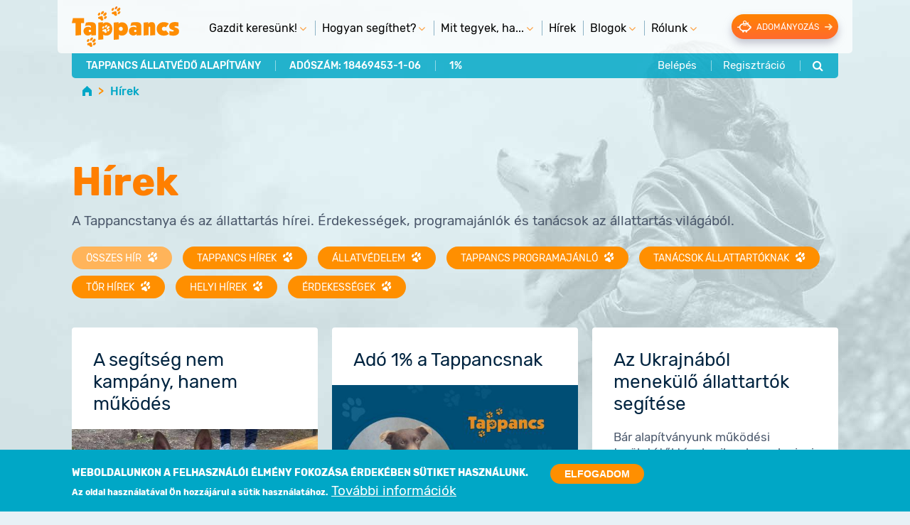

--- FILE ---
content_type: text/html; charset=UTF-8
request_url: https://www.tappancs.hu/hirek
body_size: 79210
content:
<!DOCTYPE html>
<html  lang="hu" dir="ltr" prefix="content: http://purl.org/rss/1.0/modules/content/  dc: http://purl.org/dc/terms/  foaf: http://xmlns.com/foaf/0.1/  og: http://ogp.me/ns#  rdfs: http://www.w3.org/2000/01/rdf-schema#  schema: http://schema.org/  sioc: http://rdfs.org/sioc/ns#  sioct: http://rdfs.org/sioc/types#  skos: http://www.w3.org/2004/02/skos/core#  xsd: http://www.w3.org/2001/XMLSchema# ">
  <head>
    <meta charset="utf-8" />
<meta name="title" content="Hírek - Tappancs Tanya" />
<meta name="dcterms.title" content="Hírek" />
<meta property="fb:pages" content="199648116595" />
<meta property="fb:admins" content="1018660012" />
<meta name="description" content="A Tappancstanya és az állattartás hírei. Érdekességek, programajánlók és tanácsok az állattartás világából." />
<meta property="fb:app_id" content="170647466797890" />
<meta name="dcterms.creator" content="Tappancs Tanya" />
<meta property="og:title" content="Hírek - Tappancs Tanya" />
<meta property="og:description" content="A Tappancstanya és az állattartás hírei. Érdekességek, programajánlók és tanácsok az állattartás világából." />
<meta property="og:image" content="https://www.tappancs.hu//sites/default/files/tappancs.jpg" />
<link rel="apple-touch-icon" sizes="57x57" href="/sites/default/files/favicons/apple-touch-icon-57x57.png"/>
<link rel="apple-touch-icon" sizes="60x60" href="/sites/default/files/favicons/apple-touch-icon-60x60.png"/>
<link rel="apple-touch-icon" sizes="72x72" href="/sites/default/files/favicons/apple-touch-icon-72x72.png"/>
<link rel="apple-touch-icon" sizes="76x76" href="/sites/default/files/favicons/apple-touch-icon-76x76.png"/>
<link rel="apple-touch-icon" sizes="114x114" href="/sites/default/files/favicons/apple-touch-icon-114x114.png"/>
<link rel="apple-touch-icon" sizes="120x120" href="/sites/default/files/favicons/apple-touch-icon-120x120.png"/>
<link rel="apple-touch-icon" sizes="144x144" href="/sites/default/files/favicons/apple-touch-icon-144x144.png"/>
<link rel="apple-touch-icon" sizes="152x152" href="/sites/default/files/favicons/apple-touch-icon-152x152.png"/>
<link rel="apple-touch-icon" sizes="180x180" href="/sites/default/files/favicons/apple-touch-icon-180x180.png"/>
<link rel="icon" type="image/png" sizes="32x32" href="/sites/default/files/favicons/favicon-32x32.png"/>
<link rel="icon" type="image/png" sizes="192x192" href="/sites/default/files/favicons/android-chrome-192x192.png"/>
<link rel="icon" type="image/png" sizes="16x16" href="/sites/default/files/favicons/favicon-16x16.png"/>
<link rel="manifest" href="/sites/default/files/favicons/manifest.json"/>
<link rel="mask-icon" href="/sites/default/files/favicons/safari-pinned-tab.svg" color="#5bbad5"/>
<meta name="msapplication-TileColor" content="#2b5797"/>
<meta name="msapplication-TileImage" content="/sites/default/files/favicons/mstile-144x144.png"/>
<meta name="theme-color" content="#ffffff"/>
<meta name="favicon-generator" content="Drupal responsive_favicons + realfavicongenerator.net" />
<meta name="Generator" content="Drupal 8 (https://www.drupal.org)" />
<meta name="MobileOptimized" content="width" />
<meta name="HandheldFriendly" content="true" />
<meta name="viewport" content="width=device-width, initial-scale=1.0" />
<script async src="https://www.googletagmanager.com/gtag/js?id=G-CPGF1JJEEH"></script>
<script>window.dataLayer = window.dataLayer || [];function gtag(){dataLayer.push(arguments);}gtag('js', new Date());gtag('config', 'G-CPGF1JJEEH');</script>
<script>function euCookieComplianceLoadScripts() {}</script>
<style>div#sliding-popup, div#sliding-popup .eu-cookie-withdraw-banner, .eu-cookie-withdraw-tab {background: #00A7C6} div#sliding-popup.eu-cookie-withdraw-wrapper { background: transparent; } #sliding-popup h1, #sliding-popup h2, #sliding-popup h3, #sliding-popup p, .eu-cookie-compliance-more-button, .eu-cookie-compliance-secondary-button, .eu-cookie-withdraw-tab { color: #ffffff;} .eu-cookie-withdraw-tab { border-color: #ffffff;}</style>
<link rel="shortcut icon" href="/themes/tappancs/favicon.ico" type="image/vnd.microsoft.icon" />
<link rel="canonical" href="https://www.tappancs.hu/hirek" />
<link rel="shortlink" href="https://www.tappancs.hu/node/22" />
<link rel="revision" href="https://www.tappancs.hu/hirek" />

    <title>Hírek - Tappancs Tanya</title>
    <link rel="stylesheet" media="all" href="//cdn.jsdelivr.net/bootstrap/3.3.7/css/bootstrap.min.css" />
<link rel="stylesheet" media="all" href="/sites/default/files/css/css_GzrTvXfWnUti2hn9c8Euh_OrYJzgOBWEiz_m7m_0q5w.css" />
<link rel="stylesheet" media="all" href="/sites/default/files/css/css_v7RzIpuHkLp8EPTbTlxU285GpyEqA75Hgonkn3SWgwI.css" />

    <script src="/sites/default/files/js/js_tPEJfEOg5UHrbEYOMsaSYi0MJIGCuoI1ee_l27u5F3k.js"></script>

<!--[if lte IE 8]>
<script src="/sites/default/files/js/js_cyERyWvvuxtxLHU0xgDqa8MfBrD5BGUMqdqsA1C8SxI.js"></script>
<![endif]-->

  </head>
  <body class="path-node page-node-type-page has-glyphicons">
    <a href="#main-content" class="visually-hidden focusable skip-link">
      Ugrás a tartalomra
    </a>
    
      <div class="dialog-off-canvas-main-canvas" data-off-canvas-main-canvas>
    <div id="tappancs-page">
          <header class="navbar navbar-default container-fluid" id="navbar" role="banner">
            <div class="navbar-header">
          <div class="region region-navigation">
          <a class="logo navbar-btn pull-left" href="/" title="Home" rel="home">
      <img src="/sites/default/files/logo.svg" alt="Home" />
    </a>
      <section id="block-tappancs-fonavigacio-3" class="block block-superfish block-superfishmain clearfix">
  
    

      
<ul id="superfish-main" class="menu sf-menu sf-main sf-horizontal sf-style-none">
  
<li id="main-menu-link-content6f615287-a5d6-4853-bd0e-96d2199487a5"
     class="sf-depth-1 menuparent"><span class="nolink sf-depth-1 menuparent">Gazdit keresünk!</span><ul><li id="main-menu-link-content67665d70-9fee-4211-973e-777b3d66d78d"
     class="sf-depth-2 sf-no-children"><a href="/gazdit-keresunk/orokbefogadhato-kutyak" class="sf-depth-2">Örökbefogadható kutyák</a></li><li id="main-menu-link-contentc2d8cb9b-c867-4575-94ca-0b26fd8e0626"
     class="sf-depth-2 sf-no-children"><a href="/gazdit-keresunk/orokbefogadhato-cicak" class="sf-depth-2">Örökbefogadható cicák</a></li><li id="main-menu-link-content0c8ebe52-3cf9-4cdb-b2ac-e4fdbc1785fd"
     class="sf-depth-2 sf-no-children"><a href="/gazdit-keresunk/lakossagi-vegyes-gazdikereso" class="sf-depth-2">Lakossági vegyes gazdikereső</a></li><li id="main-menu-link-content3128ffa4-9fb3-409a-be41-2f38b6c22266"
     class="sf-depth-2 sf-no-children"><a href="/gazdit-keresunk/a-tappancs-tanya-orokos-lakoi" class="sf-depth-2">A Tappancs Tanya örökös lakói</a></li><li id="main-menu-link-content55961169-1054-4ce6-8e61-c5be5b7022a0"
     class="sf-depth-2 menuparent"><span class="nolink sf-depth-2 menuparent">Archívum</span><ul><li id="main-menu-link-content79a91864-fddb-4ade-a338-91a457f737bb"
     class="sf-depth-3 sf-no-children"><a href="/gazdit-keresunk/archivum/orokbefogadott-tappancsos-kutyak" class="sf-depth-3">Örökbefogadott tappancsos kutyák</a></li><li id="main-menu-link-content87fd2d10-8424-4d3c-9b25-619274b3d965"
     class="sf-depth-3 sf-no-children"><a href="/gazdit-keresunk/archivum/in-memoriam-tappancsos-kutyak" class="sf-depth-3">In memoriam Tappancsos kutyák</a></li><li id="main-menu-link-content41b6dd2a-3aec-438f-ba16-01bcdb10311b"
     class="sf-depth-3 sf-no-children"><a href="/gazdit-keresunk/archivum/orokbefogadott-tappancsos-cicak" class="sf-depth-3">Örökbefogadott Tappancsos cicák</a></li><li id="main-menu-link-content11d194a1-94fb-41cf-bc5c-21a026958111"
     class="sf-depth-3 sf-no-children"><a href="/gazdit-keresunk/archivum/in-memoriam-tappancsos-cicak" class="sf-depth-3">In memoriam Tappancsos cicák</a></li><li id="main-menu-link-contentbb7eaa8e-a75a-495c-b3f4-7ce437a8ab94"
     class="sf-depth-3 sf-no-children"><a href="/gazdit-keresunk/archivum/archiv-lakossagi-gazdikereso" class="sf-depth-3">Archiv lakossági gazdikereső</a></li></ul></li></ul></li><li id="main-menu-link-contentbf10fdd5-82f5-4fd3-a5c2-8d05c7d9c12c"
     class="sf-depth-1 menuparent"><span class="nolink sf-depth-1 menuparent">Hogyan segíthet?</span><ul><li id="main-menu-link-content90dd6521-5d29-4789-bf84-0386ea3cefa8"
     class="sf-depth-2 sf-no-children"><a href="/hogyan-segithet/hogyan-segithet" class="sf-depth-2">Hogyan segíthet?</a></li><li id="main-menu-link-content9ec4955f-f3db-4f87-baa3-e0d48e487dd2"
     class="sf-depth-2 sf-no-children"><a href="/hogyan-segithet/ado-1-szazalek-felajanlas" class="sf-depth-2">Adó 1 százalék felajánlás</a></li><li id="main-menu-link-content11569a0d-3bbb-4f96-81c1-6f541866eb3a"
     class="sf-depth-2 sf-no-children"><a href="/hogyan-segithet/targyi-adomanyok" class="sf-depth-2">Tárgyi adományok</a></li><li id="main-menu-link-content01a01684-554a-478c-b030-6b68c757cc1c"
     class="sf-depth-2 sf-no-children"><a href="/hogyan-segithet/onkentes-munka" class="sf-depth-2">Önkéntes munka</a></li><li id="main-menu-link-content292233b6-01e2-4509-b81f-7fe1519c77a4"
     class="sf-depth-2 sf-no-children"><a href="/hogyan-segithet/adhatvonal-1360038-mellek" class="sf-depth-2">Adhatvonal: 13600/38 mellék</a></li></ul></li><li id="main-menu-link-content867749aa-dff9-4c42-b7c1-e6d7b8158c02"
     class="sf-depth-1 menuparent"><span class="nolink sf-depth-1 menuparent">Mit tegyek, ha...</span><ul><li id="main-menu-link-contentc7b2696d-ceab-41ec-9429-3160a8b69551"
     class="sf-depth-2 sf-no-children"><a href="/mit-tegyek-ha/talaltam-egy-allatot" class="sf-depth-2">Találtam egy állatot</a></li><li id="main-menu-link-contentd967414a-96bb-4bc3-a1fa-e66825c4e9f0"
     class="sf-depth-2 sf-no-children"><a href="/mit-tegyek-ha/elveszett-az-allatom" class="sf-depth-2">Elveszett az állatom</a></li><li id="main-menu-link-content8024128f-2f8d-4de8-85b1-27b83b8473f9"
     class="sf-depth-2 sf-no-children"><a href="/mit-tegyek-ha/orokbe-szeretnek-fogadni" class="sf-depth-2">Örökbe szeretnék fogadni</a></li><li id="main-menu-link-contentc5378143-6379-451f-9c5c-00cedfd70cee"
     class="sf-depth-2 sf-no-children"><a href="/mit-tegyek-ha/allatkinzast-lattam" class="sf-depth-2">Állatkínzást láttam</a></li><li id="main-menu-link-contentc5a8e29a-1370-45ad-b7c5-21b31751644b"
     class="sf-depth-2 sf-no-children"><a href="/mit-tegyek-ha/allatorvosra-van-szukseg" class="sf-depth-2">Állatorvosra van szükség</a></li></ul></li><li id="main-menu-link-content15d5317d-8ba3-44f1-afc8-877e24618f2c"
     class="active-trail sf-depth-1 sf-no-children"><a href="/hirek" class="is-active sf-depth-1">Hírek</a></li><li id="main-menu-link-contentb1aab94e-3e52-491b-865d-21f6bd52e692"
     class="sf-depth-1 menuparent"><span class="nolink sf-depth-1 menuparent">Blogok</span><ul><li id="main-menu-link-contentd666c2ea-2608-421d-b302-a418e4419bb5"
     class="sf-depth-2 sf-no-children"><a href="/blogok/kutyas-blog" class="sf-depth-2">Kutyás blog</a></li><li id="main-menu-link-content507d836f-6dc3-4f54-9819-77988c897eba"
     class="sf-depth-2 sf-no-children"><a href="/blogok/cicas-blog" class="sf-depth-2">Cicás blog</a></li><li id="main-menu-link-contentc39a5c27-5ef6-4be4-9854-c11a6f455be0"
     class="sf-depth-2 sf-no-children"><a href="/blogok/sikertortenetek" class="sf-depth-2">Sikertörténetek</a></li><li id="main-menu-link-content2b64f0ed-5f22-45e2-b3cd-85b41b3a1085"
     class="sf-depth-2 sf-no-children"><a href="/blogok/utcamacska-blog" class="sf-depth-2">Utcamacska blog</a></li><li id="main-menu-link-content50a6929d-6ff9-4dbf-9993-d9ba3b12766e"
     class="sf-depth-2 sf-no-children"><a href="/blogok/blog-a-felelos-allattartasrol" class="sf-depth-2">Blog a felelős állattartásról</a></li></ul></li><li id="main-menu-link-contentaf8a9d02-089e-4c89-a703-cee6855731fe"
     class="sf-depth-1 menuparent"><span class="nolink sf-depth-1 menuparent">Rólunk</span><ul><li id="main-menu-link-content25a83502-027c-4707-8828-d034c10cd500"
     class="sf-depth-2 sf-no-children"><a href="/rolunk/kuldetesunk" class="sf-depth-2">Küldetésünk</a></li><li id="main-menu-link-contentc91030bd-1ec9-46b6-baad-f2f3c22c904a"
     class="sf-depth-2 sf-no-children"><a href="/rolunk/csapatunk" class="sf-depth-2">Csapatunk</a></li><li id="main-menu-link-contentfdddc905-ad0a-4c4b-823a-2ea0909c3ca0"
     class="sf-depth-2 sf-no-children"><a href="/rolunk/kapcsolatfelvetel" class="sf-depth-2">Kapcsolatfelvétel</a></li><li id="main-menu-link-content9f07a10f-f3cf-4e7d-a983-267bab2a2e7d"
     class="sf-depth-2 sf-no-children"><a href="/rolunk/kutyamenhely" class="sf-depth-2">Kutyamenhely</a></li><li id="main-menu-link-contentc5aea2fe-a43d-4e0a-bf35-7ddc293e8f6a"
     class="sf-depth-2 sf-no-children"><a href="/rolunk/macskamenhely" class="sf-depth-2">Macskamenhely</a></li><li id="main-menu-link-content90c02a4b-2e6e-46c5-8503-69936ffd3bff"
     class="sf-depth-2 sf-no-children"><a href="/rolunk/kozhasznusagi-beszamolok" class="sf-depth-2">Közhasznúság</a></li><li id="main-menu-link-contentff9df03a-69eb-4cc7-b7d6-7872cb699677"
     class="sf-depth-2 sf-no-children"><a href="/rolunk/impresszum" class="sf-depth-2">Impresszum</a></li><li id="main-menu-link-content7df7f27c-92b1-489e-8a35-064b13ecc374"
     class="sf-depth-2 sf-no-children"><a href="/rolunk/allasajanlat" class="sf-depth-2">Állásajánlat</a></li><li id="main-menu-link-content9ef11bfa-f210-44cd-a034-fd3f3d452c50"
     class="sf-depth-2 sf-no-children"><a href="/rolunk/tamogatoink" class="sf-depth-2">Támogatóink</a></li><li id="main-menu-link-content092686a8-06c5-4a3b-8f4c-7ea8b66a7e73"
     class="sf-depth-2 sf-no-children"><a href="/rolunk/linkek" class="sf-depth-2">Linkek</a></li></ul></li>
</ul>

  </section>

<section id="block-adomanyozas" class="block block-block-content block-block-content20315116-1104-4ad6-b280-dc44124f636f clearfix">
  
    

      
            <div class="field field--name-body field--type-text-with-summary field--label-hidden field--item"><p><a href="//www.tappancs.hu/node/11">Adományozás</a></p></div>
      
  </section>

<section id="block-responsivemenumobileicon" class="responsive-menu-toggle-wrapper responsive-menu-toggle block block-responsive-menu block-responsive-menu-toggle clearfix">
  
    

      <a id="toggle-icon" class="toggle responsive-menu-toggle-icon" title="Menu" href="#off-canvas">
  <span class="icon"></span><span class="label">Menu</span>
</a>
  </section>


  </div>

                      </div>

                    <div id="navbar-collapse" class="navbar-collapse collapse">
            <div class="region region-navigation-collapsible">
    <section id="block-headerinfo" class="block block-block-content block-block-contentf3abca22-e5cb-480a-a2f1-a8d54ef02a8d clearfix">
  
    

      
            <div class="field field--name-body field--type-text-with-summary field--label-hidden field--item"><div class="headerinfo info-1">Tappancs Állatvédő Alapítvány</div>

<div class="headerinfo info-2">Adószám: 18469453-1-06</div>

<div class="headerinfo info-3"><a href="//www.tappancs.hu/node/12">1%</a></div></div>
      
  </section>

<section id="block-keresonyitogomb" class="block block-block-content block-block-content7c0da3f8-3a01-4017-b747-c0156d74cb51 clearfix">
  
    

      
            <div class="field field--name-body field--type-text-with-summary field--label-hidden field--item"><div class="search-toggle">Kereső</div></div>
      
  </section>

<nav role="navigation" aria-labelledby="block-useraccountmenu-menu" id="block-useraccountmenu">
    <div id="block-useraccountmenu-menu"></div>
                
              <ul class="menu nav navbar-nav">
                            <li>
        <a href="/user/login" data-drupal-link-system-path="user/login">Belépés</a>
                  </li>
                        <li>
        <a href="/user/register" data-drupal-link-system-path="user/register">Regisztráció</a>
                  </li>
        </ul>
  


  </nav>
<section class="views-exposed-form block block-views block-views-exposed-filter-blockkereses-page-1 clearfix" data-drupal-selector="views-exposed-form-kereses-page-1" id="block-felfedetturlapkeresespage-1">
  <div class="search-toggle">Bezár</div>
  
    

      <form action="/kereses" method="get" id="views-exposed-form-kereses-page-1" accept-charset="UTF-8">
  <div class="form--inline form-inline clearfix">
  <div class="form-item js-form-item form-type-textfield js-form-type-textfield form-item-search-api-fulltext js-form-item-search-api-fulltext form-no-label form-group">
  
  
  <input placeholder="Keresés" data-drupal-selector="edit-search-api-fulltext" class="form-text form-control" type="text" id="edit-search-api-fulltext" name="search_api_fulltext" value="" size="30" maxlength="128" />

  
  
  </div>
<div data-drupal-selector="edit-actions-kereses" class="form-actions form-group js-form-wrapper form-wrapper" id="edit-actions-kereses"><button data-drupal-selector="edit-submit-kereses" class="button js-form-submit form-submit btn-default btn" type="submit" id="edit-submit-kereses" name="edit-submit-kereses" value="Keress">Keress</button></div>

</div>

</form>

  </section>

  </div>

        </div>
                  <div class="tappancsmessages">  <div class="region region-message">
    <div data-drupal-messages-fallback class="hidden"></div>

  </div>
</div>
    </header>
  


      

  <div role="main" class="main-container container-fluid js-quickedit-main-content">
    <div class="row">

                              <div class="col-sm-12" role="heading">
              <div class="region region-header">
        <ol class="breadcrumb">
          <li >
                  <a href="/">Home</a>
              </li>
          <li  class="active">
                  Hírek
              </li>
      </ol>

    <h1 class="page-header"><span property="schema:name">Hírek</span>
</h1>


  </div>

          </div>
              
            
                  <section class="col-sm-12">
                
                
                
                          <a id="main-content"></a>
            <div class="region region-content">
      <article role="article" about="/hirek" typeof="schema:WebPage" class="page full clearfix">

  
      <span property="schema:name" content="Hírek" class="hidden"></span>


  
  <div class="content">
    
            <div property="schema:text" class="field field--name-body field--type-text-with-summary field--label-hidden field--item"><p>A Tappancstanya és az állattartás hírei. Érdekességek, programajánlók és tanácsok az állattartás világából.</p></div>
      
  </div>

</article>

<section class="views-element-container block block-views block-views-blocknews-block-1 clearfix" id="block-views-block-news-block-1">
  
    

      <div class="form-group"><div class="view view-news view-id-news view-display-id-block_1 js-view-dom-id-2a673f17cf82218b65a0561dc43c43335ba2c4b450b3742f63d57f1f01b8d22c">
  
    
        <div class="view-filters form-group">
      <form class="views-exposed-form bef-exposed-form" data-bef-auto-submit-full-form="" data-drupal-selector="views-exposed-form-news-block-1" action="/rss/tappancs-hirek" method="get" id="views-exposed-form-news-block-1" accept-charset="UTF-8">
  <div class="form--inline form-inline clearfix">
  <div id="edit-field-heading-target-id"><div data-drupal-selector="edit-field-heading-target-id" class="form-radios">
                  <div class="form-item js-form-item form-type-radio js-form-type-radio form-item-field-heading-target-id js-form-item-field-heading-target-id radio">
  
  
  

      <label for="edit-field-heading-target-id-all" class="control-label option"><input data-drupal-selector="edit-field-heading-target-id-all" class="form-radio" type="radio" id="edit-field-heading-target-id-all" name="field_heading_target_id" value="All" checked="checked" />Összes hír</label>
  
  
  </div>

                    <div class="form-item js-form-item form-type-radio js-form-type-radio form-item-field-heading-target-id js-form-item-field-heading-target-id radio">
  
  
  

      <label for="edit-field-heading-target-id-366" class="control-label option"><input data-drupal-selector="edit-field-heading-target-id-366" class="form-radio" type="radio" id="edit-field-heading-target-id-366" name="field_heading_target_id" value="366" />Tappancs hírek</label>
  
  
  </div>

                    <div class="form-item js-form-item form-type-radio js-form-type-radio form-item-field-heading-target-id js-form-item-field-heading-target-id radio">
  
  
  

      <label for="edit-field-heading-target-id-367" class="control-label option"><input data-drupal-selector="edit-field-heading-target-id-367" class="form-radio" type="radio" id="edit-field-heading-target-id-367" name="field_heading_target_id" value="367" />Állatvédelem</label>
  
  
  </div>

                    <div class="form-item js-form-item form-type-radio js-form-type-radio form-item-field-heading-target-id js-form-item-field-heading-target-id radio">
  
  
  

      <label for="edit-field-heading-target-id-368" class="control-label option"><input data-drupal-selector="edit-field-heading-target-id-368" class="form-radio" type="radio" id="edit-field-heading-target-id-368" name="field_heading_target_id" value="368" />Tappancs programajánló</label>
  
  
  </div>

                    <div class="form-item js-form-item form-type-radio js-form-type-radio form-item-field-heading-target-id js-form-item-field-heading-target-id radio">
  
  
  

      <label for="edit-field-heading-target-id-369" class="control-label option"><input data-drupal-selector="edit-field-heading-target-id-369" class="form-radio" type="radio" id="edit-field-heading-target-id-369" name="field_heading_target_id" value="369" />Tanácsok állattartóknak</label>
  
  
  </div>

                    <div class="form-item js-form-item form-type-radio js-form-type-radio form-item-field-heading-target-id js-form-item-field-heading-target-id radio">
  
  
  

      <label for="edit-field-heading-target-id-370" class="control-label option"><input data-drupal-selector="edit-field-heading-target-id-370" class="form-radio" type="radio" id="edit-field-heading-target-id-370" name="field_heading_target_id" value="370" />TŐR hírek</label>
  
  
  </div>

                    <div class="form-item js-form-item form-type-radio js-form-type-radio form-item-field-heading-target-id js-form-item-field-heading-target-id radio">
  
  
  

      <label for="edit-field-heading-target-id-371" class="control-label option"><input data-drupal-selector="edit-field-heading-target-id-371" class="form-radio" type="radio" id="edit-field-heading-target-id-371" name="field_heading_target_id" value="371" />Helyi hírek</label>
  
  
  </div>

                    <div class="form-item js-form-item form-type-radio js-form-type-radio form-item-field-heading-target-id js-form-item-field-heading-target-id radio">
  
  
  

      <label for="edit-field-heading-target-id-372" class="control-label option"><input data-drupal-selector="edit-field-heading-target-id-372" class="form-radio" type="radio" id="edit-field-heading-target-id-372" name="field_heading_target_id" value="372" />Érdekességek</label>
  
  
  </div>

      </div>
</div>
<div data-drupal-selector="edit-actions" class="form-actions form-group js-form-wrapper form-wrapper" id="edit-actions"><button data-bef-auto-submit-click="" class="js-hide button js-form-submit form-submit btn-default btn" data-drupal-selector="edit-submit-news" type="submit" id="edit-submit-news" name="edit-submit-news" value="Alkalmazás">Alkalmazás</button></div>

</div>

</form>

    </div>
    
      <div class="view-content">
      

    <div class="masonry-item views-row">
    <div class="views-field views-field-title"><span class="field-content"><a href="/hirek/a-segitseg-nem-kampany-hanem-mukodes" hreflang="hu">A segítség nem kampány, hanem működés</a></span></div><div class="views-field views-field-field-image"><div class="field-content">  <a href="/hirek/a-segitseg-nem-kampany-hanem-mukodes" hreflang="hu"><img src="/sites/default/files/styles/large/public/media/bella_0.jpg" width="480" height="360" alt="Bélyegkép" title="Bella.jpg" typeof="foaf:Image" class="img-responsive" />

</a>
</div></div><div class="views-field views-field-body"><div class="field-content"><h4><span><span><span><strong><span><span>Nem adományt kérünk. Részvételt kínálunk.</span></span></strong></span></span></span></h4>

<p><span><span><span><span><span>A Tappancstanya nem alkalomszerűen működik, hanem minden egyes nap. 180 kutya és 45 macska vár reggel arra, hogy valaki etesse, gondozza őket – függetlenül attól, hogy éppen van-e Facebook poszt, kampány vagy válsághelyzet.</span></span></span></span></span></p></div></div><div class="views-field views-field-created"><span class="field-content">2026. jan. 07.</span></div><div class="views-field views-field-view-node"><span class="field-content"><a href="/hirek/a-segitseg-nem-kampany-hanem-mukodes" hreflang="hu">&gt;</a></span></div>
  </div>
    <div class="masonry-item views-row">
    <div class="views-field views-field-title"><span class="field-content"><a href="/hirek/ado-1-a-tappancsnak" hreflang="hu">Adó 1% a Tappancsnak</a></span></div><div class="views-field views-field-field-image"><div class="field-content">  <a href="/hirek/ado-1-a-tappancsnak" hreflang="hu"><img src="/sites/default/files/styles/large/public/media/tappancs-adoodszam-18469453-1-06.png" width="480" height="320" alt="Bélyegkép" title="Tappancs adószám 18469453-1-06" typeof="foaf:Image" class="img-responsive" />

</a>
</div></div><div class="views-field views-field-body"><div class="field-content"><p class="text-align-right"><em>"Önnek csak 1%, Nekik a menedék:"</em><br />
186 bentlakó kutya és 42 cica kérése ez, akiknek<br />
egyetlen menedékük a Tappancs Tanya.</p>

<p><strong>Adószám: 18469453-1-06</strong></p>

<p>Kérjük, adományával, illetve adó 1%-ának felajánlásával segítse a kóbor állatok megmentését!</p>

<p>Idén <strong>május 20-ig</strong> van lehetőség, hogy rendelkezzen adójának 1%-áról az Ön által kiválasztott közhasznú alapítvány javára. Kérjük, válassza a Tappancs Állatvédő Alapítványt, hogy továbbra is segíthessük a bajba jutott négylábúakat!</p></div></div><div class="views-field views-field-created"><span class="field-content">2024. feb. 28.</span></div><div class="views-field views-field-view-node"><span class="field-content"><a href="/hirek/ado-1-a-tappancsnak" hreflang="hu">&gt;</a></span></div>
  </div>
    <div class="masonry-item views-row">
    <div class="views-field views-field-title"><span class="field-content"><a href="/hirek/az-ukrajnabol-menekulo-allattartok-segitese" hreflang="hu">Az Ukrajnából menekülő állattartók segítése</a></span></div><div class="views-field views-field-field-image"><div class="field-content"></div></div><div class="views-field views-field-body"><div class="field-content"><p>Bár alapítványunk működési területétől távol zajlanak az ukrajnai háborúval és a menekülthullámmal kapcsolatos események, ennek ellenére nem nézhetjük ezt a borzalmat ölbe tett kézzel.</p>

<p>Háborús körülmények között - úgy, mint bármilyen más katasztrófahelyzetekben –, csak az illetékes hatóságok intézkedhetnek.</p>

<p>Amit mi tehetünk, és megtettük:</p></div></div><div class="views-field views-field-created"><span class="field-content">2022. feb. 25.</span></div><div class="views-field views-field-view-node"><span class="field-content"><a href="/hirek/az-ukrajnabol-menekulo-allattartok-segitese" hreflang="hu">&gt;</a></span></div>
  </div>
    <div class="masonry-item views-row">
    <div class="views-field views-field-title"><span class="field-content"><a href="/hirek/ivartalanitasi-kampany-eredmenyei" hreflang="hu">Ivartalanítási kampány eredményei</a></span></div><div class="views-field views-field-field-image"><div class="field-content">  <a href="/hirek/ivartalanitasi-kampany-eredmenyei" hreflang="hu"><img src="/sites/default/files/styles/large/public/media/kutya-macska-ivartalanitasi-kampany-2019-zsombo.jpg" width="480" height="318" alt="Bélyegkép" title="Ivartalanítási kampány felhívás" typeof="foaf:Image" class="img-responsive" />

</a>
</div></div><div class="views-field views-field-body"><div class="field-content"><p>Az utóbbi 3 évben <strong>összesen 479 gazdás kutya és cica</strong> ivartalanításában segédkeztünk.</p>

<p>Minden egyes szuka kutya vagy nőstény cica ivartalanítása évi 1-2 alkalommal átlagosan 3-5 nemkívánt kiskutya vagy kiscica meg nem születését jelenti, És még nem számoltuk az így meg nem született állatok meg nem született további kölykeit és azok kölykeit sem.</p>

<p>A kanok ivartalanításával pedig a még ivaros szukák, nőstények vemhesülése válik nehezebbé. A kanok nem szöknek, nem verekednek, így nem terjesztenek különféle állatbetegségeket.</p></div></div><div class="views-field views-field-created"><span class="field-content">2021. márc. 12.</span></div><div class="views-field views-field-view-node"><span class="field-content"><a href="/hirek/ivartalanitasi-kampany-eredmenyei" hreflang="hu">&gt;</a></span></div>
  </div>
    <div class="masonry-item views-row">
    <div class="views-field views-field-title"><span class="field-content"><a href="/hirek/ivartalanitasi-kampany-szegeden" hreflang="hu">Ivartalanítási kampány Szegeden</a></span></div><div class="views-field views-field-field-image"><div class="field-content">  <a href="/hirek/ivartalanitasi-kampany-szegeden" hreflang="hu"><img src="/sites/default/files/styles/large/public/media/kutya-macska-ivartalanitasi-kampany-2019-szeged.jpg" width="480" height="318" alt="Bélyegkép" title="Kutya-macska ivartalanítási kampány Szeged" typeof="foaf:Image" class="img-responsive" />

</a>
</div></div><div class="views-field views-field-body"><div class="field-content"><p><span class="enhancement-2">2021.03.11: a rendelkezésünre álló ivartalanítási keret <strong>betelt</strong>. Új jelentkezőket már nem tudunk fogadni!</span> Köszönjük a megértést.</p>

<p>A kampányban 169 állat (68 kutya és 101 cica) ivartalanítására nyílt lehetőség. Köszönjük az együttműködő <strong>rászoruló gazdák felelős hozzáállását</strong>.</p>

<p><span class="enhancement-2">2021.03.01:</span></p></div></div><div class="views-field views-field-created"><span class="field-content">2021. márc. 12.</span></div><div class="views-field views-field-view-node"><span class="field-content"><a href="/hirek/ivartalanitasi-kampany-szegeden" hreflang="hu">&gt;</a></span></div>
  </div>
    <div class="masonry-item views-row">
    <div class="views-field views-field-title"><span class="field-content"><a href="/hirek/allatok-karacsonya-iden-csak-tavolbol" hreflang="hu">Állatok karácsonya idén csak távolból...</a></span></div><div class="views-field views-field-field-image"><div class="field-content">  <a href="/hirek/allatok-karacsonya-iden-csak-tavolbol" hreflang="hu"><img src="/sites/default/files/styles/large/public/media/menhelyi-karacsony.jpg" width="480" height="318" alt="Bélyegkép" title="Menhelyi karácsony" typeof="foaf:Image" class="img-responsive" />

</a>
</div></div><div class="views-field views-field-body"><div class="field-content"><p>Alapítványunk egész évben azon dolgozik, hogy a Tappancstanyára befogadott árva állatok az év minden napján megkapják a számukra elvárt gondoskodást. Az állatbarátok támogatás nélkül viszont erre nem lennénk képesek.</p></div></div><div class="views-field views-field-created"><span class="field-content">2020. dec. 18.</span></div><div class="views-field views-field-view-node"><span class="field-content"><a href="/hirek/allatok-karacsonya-iden-csak-tavolbol" hreflang="hu">&gt;</a></span></div>
  </div>
    <div class="masonry-item views-row">
    <div class="views-field views-field-title"><span class="field-content"><a href="/hirek/zarva-vagyunk" hreflang="hu">Zárva vagyunk</a></span></div><div class="views-field views-field-field-image"><div class="field-content">  <a href="/hirek/zarva-vagyunk" hreflang="hu"><img src="/sites/default/files/styles/large/public/media/zarva-a-menhely.jpg" width="480" height="320" alt="Bélyegkép" title="Tappancs zárva" typeof="foaf:Image" class="img-responsive" />

</a>
</div></div><div class="views-field views-field-body"><div class="field-content"><p>A menhelyen élő <a data-entity-type="node" data-entity-uuid="bc588a0f-e41a-4536-a350-4515d13168dd" href="//www.tappancs.hu/gazdit-keresunk/orokbefogadhato-kutyak" title="Örökbefogadható kutyák">kutyákat</a> és <a data-entity-type="node" data-entity-uuid="bd6660af-1439-4632-a9fc-4c863da3e169" href="//www.tappancs.hu/gazdit-keresunk/orokbefogadhato-cicak" title="Örökbefogadható cicák">cicákat</a> minden körülmények között el kell lássuk. Az életterüket ki kell takarítani , meg kell őket etetni, a gyógyszereket kiosztani, az egészségüket megőrizni, a tanyát rendben tartani. </p></div></div><div class="views-field views-field-created"><span class="field-content">2020. nov. 09.</span></div><div class="views-field views-field-view-node"><span class="field-content"><a href="/hirek/zarva-vagyunk" hreflang="hu">&gt;</a></span></div>
  </div>
    <div class="masonry-item views-row">
    <div class="views-field views-field-title"><span class="field-content"><a href="/hirek/gyorsan-osszecsukhato-sator-adomany" hreflang="hu">Gyorsan összecsukható sátor adomány</a></span></div><div class="views-field views-field-field-image"><div class="field-content">  <a href="/hirek/gyorsan-osszecsukhato-sator-adomany" hreflang="hu"><img src="/sites/default/files/styles/large/public/media/gyorsan-osszecsukhato-sator.JPG" width="480" height="267" alt="Bélyegkép" title="Gyorsan összecsukható sátor" typeof="foaf:Image" class="img-responsive" />

</a>
</div></div><div class="views-field views-field-body"><div class="field-content"><p>Nagy öröm és megtiszteltetés a Tappancs Állatvédő Alapítvány számára, hogy munkánkat rendezvényeinken az Expodom Kft. praktikus <a href="https://www.expodom.hu/articles/femvazas-pavilon/" target="_blank" title="fémvázas pavilon">fémvázas pavilon</a> adománnyal segíti.</p>

<p>Örökbefogadó napokon, eledel- és adománygyűjtő eseményeken vagy akár gyerektáborainkban is hatalmas segítség számunkra, hogy egy esztétikus, elegáns és nem utolsósorban figyelemfelkeltő standot tudunk felállítani, amely segít odavonzani az érdeklődőket.</p></div></div><div class="views-field views-field-created"><span class="field-content">2020. aug. 12.</span></div><div class="views-field views-field-view-node"><span class="field-content"><a href="/hirek/gyorsan-osszecsukhato-sator-adomany" hreflang="hu">&gt;</a></span></div>
  </div>
    <div class="masonry-item views-row">
    <div class="views-field views-field-title"><span class="field-content"><a href="/hirek/iskolai-kozossegi-szolgalat-jelentkezes" hreflang="hu">Iskolai közösségi szolgálat: jelentkezés</a></span></div><div class="views-field views-field-field-image"><div class="field-content">  <a href="/hirek/iskolai-kozossegi-szolgalat-jelentkezes" hreflang="hu"><img src="/sites/default/files/styles/large/public/media/iskolai-kozossegi-szolgalat-logo.jpg" width="480" height="320" alt="Bélyegkép" title="Iskolai közösségi szolgálat" typeof="foaf:Image" class="img-responsive" />

</a>
</div></div><div class="views-field views-field-body"><div class="field-content">Ezen az oldalon lehet jelentkezni a Tappancs Állatvédő Alapítvány állatmenhelyén meghirdetett iskolai közösségi szolgálati alkalmakra.</div></div><div class="views-field views-field-created"><span class="field-content">2020. jún. 21.</span></div><div class="views-field views-field-view-node"><span class="field-content"><a href="/hirek/iskolai-kozossegi-szolgalat-jelentkezes" hreflang="hu">&gt;</a></span></div>
  </div>
    <div class="masonry-item views-row">
    <div class="views-field views-field-title"><span class="field-content"><a href="/hirek/baber-emlekere" hreflang="hu">Babér emlékére...</a></span></div><div class="views-field views-field-field-image"><div class="field-content">  <a href="/hirek/baber-emlekere" hreflang="hu"><img src="/sites/default/files/styles/large/public/media/baber-4.jpeg" width="480" height="320" alt="Bélyegkép" title="Babér emlékére" typeof="foaf:Image" class="img-responsive" />

</a>
</div></div><div class="views-field views-field-body"><div class="field-content"><p>Mindig örömmel tölt el bennünket, ha egy volt védencünkről híreket kapunk. Most viszont sokkolt az a levél és a kapcsolódó képek látványa, ami tegnap érkezett a postaládánkba.</p>

<p>A megrendítő levél Babér, az 5 évvel ezelőtt örökbeadott volt védencünk utolsó óráiról szólt.</p>

<blockquote>
<p>Kedves Tappancs, Kedves Linda! </p>

<p> </p>

<p>Nagyon szomorú  apropója van, amiért ismét írok. Szegeden laktam, amikor kihoztam az otthonból BABÉRT. Lassan őt éve lenne szeptemberben.</p>

<p>...</p></blockquote></div></div><div class="views-field views-field-created"><span class="field-content">2020. ápr. 02.</span></div><div class="views-field views-field-view-node"><span class="field-content"><a href="/hirek/baber-emlekere" hreflang="hu">&gt;</a></span></div>
  </div>
    <div class="masonry-item views-row">
    <div class="views-field views-field-title"><span class="field-content"><a href="/hirek/koszonjuk-az-allatorvosaink-munkajat" hreflang="hu">Köszönjük az állatorvosaink munkáját</a></span></div><div class="views-field views-field-field-image"><div class="field-content">  <a href="/hirek/koszonjuk-az-allatorvosaink-munkajat" hreflang="hu"><img src="/sites/default/files/styles/large/public/media/allatorvosaink.jpg" width="480" height="341" alt="Bélyegkép" title="Állatorvosi beavatkozások" typeof="foaf:Image" class="img-responsive" />

</a>
</div></div><div class="views-field views-field-body"><div class="field-content"><p>Alapítványunk teljes egészében elhatárolódik a MÁOSZ 2020. január 28-i közleményében foglaltaktól azzal együtt, hogy azt érdemben, a részletek ismeretének hiánya miatt kritizálni sem kívánja, csak az aktív állatmentésben töltött 18 évnyi saját tapasztalatai alapján nyilatkozza a következőket:</p></div></div><div class="views-field views-field-created"><span class="field-content">2020. feb. 23.</span></div><div class="views-field views-field-view-node"><span class="field-content"><a href="/hirek/koszonjuk-az-allatorvosaink-munkajat" hreflang="hu">&gt;</a></span></div>
  </div>
    <div class="masonry-item views-row">
    <div class="views-field views-field-title"><span class="field-content"><a href="/hirek/tappancs-tabor" hreflang="hu">Tappancs Tábor </a></span></div><div class="views-field views-field-field-image"><div class="field-content">  <a href="/hirek/tappancs-tabor" hreflang="hu"><img src="/sites/default/files/styles/large/public/media/kislany-kutyus.jpeg" width="480" height="320" alt="Bélyegkép" title="Kislány kutyussal" typeof="foaf:Image" class="img-responsive" />

</a>
</div></div><div class="views-field views-field-body"><div class="field-content"><p>Az elmúlt 3 év tapasztalatai és a pozitív visszajelzésekre való tekintettel, 2020-ban is meghirdetjük  a "Tappancsos tábor" foglalkozások idejét</p></div></div><div class="views-field views-field-created"><span class="field-content">2020. jan. 22.</span></div><div class="views-field views-field-view-node"><span class="field-content"><a href="/hirek/tappancs-tabor" hreflang="hu">&gt;</a></span></div>
  </div>
    <div class="masonry-item views-row">
    <div class="views-field views-field-title"><span class="field-content"><a href="/hirek/2019-kedvencei-a-tappancs-oldalan" hreflang="hu">2019 kedvencei a Tappancs oldalán</a></span></div><div class="views-field views-field-field-image"><div class="field-content">  <a href="/hirek/2019-kedvencei-a-tappancs-oldalan" hreflang="hu"><img src="/sites/default/files/styles/large/public/media/thank-you-2273441920.jpg" width="480" height="320" alt="Bélyegkép" title="Köszönjük" typeof="foaf:Image" class="img-responsive" />

</a>
</div></div><div class="views-field views-field-body"><div class="field-content"><p>Nagyon sokan látogatják a weboldalunkat, így már érdemes kicsit megnézni, hogy melyik oldalakra voltak leginkább kíváncsiak a böngészők.</p>

<h2>2019. év legtöbbet megnyitott oldalai</h2>

<p>Teljesen természetes, de örömmel tölt bennünket, hogy oldalunkon a legnépszerűbb cikkek a gazdit kereső kutyák és cicák gyűjtőoldalai, illetve a kapcsolódó tájékoztató anyagok, melyek az örökbefogadásról, illetve a menhelyi kutyák, cicák életkörülményeiről szólnak.</p></div></div><div class="views-field views-field-created"><span class="field-content">2019. dec. 31.</span></div><div class="views-field views-field-view-node"><span class="field-content"><a href="/hirek/2019-kedvencei-a-tappancs-oldalan" hreflang="hu">&gt;</a></span></div>
  </div>
    <div class="masonry-item views-row">
    <div class="views-field views-field-title"><span class="field-content"><a href="/hirek/7-jo-tanacs-a-szilveszteri-tuzijatek-idejere" hreflang="hu">7 jó tanács a szilveszteri tűzijáték idejére</a></span></div><div class="views-field views-field-field-image"><div class="field-content">  <a href="/hirek/7-jo-tanacs-a-szilveszteri-tuzijatek-idejere" hreflang="hu"><img src="/sites/default/files/styles/large/public/media/rocket-4617501920.jpg" width="480" height="320" alt="Bélyegkép" title="Tűzijáték" typeof="foaf:Image" class="img-responsive" />

</a>
</div></div><div class="views-field views-field-body"><div class="field-content"><p>Közeledik az év vége, de a kutyatartóknak nemcsak jó hangulatú szilveszteri mulatság jár a fejében... Több ezer állattartó rettegve várja a szilveszteri ünnepléssel járó tűzijátékot, és a környező időben meggyújtott mindenféle zajos, fütyülős, pattogós, villogós, robbanós legális és illegális vackokat.  Az állatvédők minden évben kiemelten felhívják a figyelmet, hogy a szilveszteri hanghatások milyen súlyos következménnyel járhatnak, mégis sok százra tehető azoknak az elkallódó állatok száma, akik a hatalmas fény- és hanghatások miatt szaladnak világgá.</p></div></div><div class="views-field views-field-created"><span class="field-content">2019. dec. 25.</span></div><div class="views-field views-field-view-node"><span class="field-content"><a href="/hirek/7-jo-tanacs-a-szilveszteri-tuzijatek-idejere" hreflang="hu">&gt;</a></span></div>
  </div>
    <div class="masonry-item views-row">
    <div class="views-field views-field-title"><span class="field-content"><a href="/hirek/ebek-veszettsegi-megfigyelesenek-szabalyairol" hreflang="hu">Ebek veszettségi megfigyelésének szabályairól</a></span></div><div class="views-field views-field-field-image"><div class="field-content">  <a href="/hirek/ebek-veszettsegi-megfigyelesenek-szabalyairol" hreflang="hu"><img src="/sites/default/files/styles/large/public/media/veszettseg-elleni-vedekezes-szabalyai.jpg" width="480" height="320" alt="Bélyegkép" title="Ebek veszettségi megfigyelésének szabályairól" typeof="foaf:Image" class="img-responsive" />

</a>
</div></div><div class="views-field views-field-body"><div class="field-content"><p>A közelmúltban ismét belefutottunk egy olyan helyzetbe, ahol mikrochip és oltások nélküli kutyát befogadva szembesültünk a később előkerült gazdi teljes felháborodásával és értetlenségével: "Miért nem adjuk ki azonnal a kutyáját?".</p>

<p>Ezért fontosnak tartottuk a kutyatartó lakosság felvilágosítását az ebek veszettség elleni védekezés szabályairól.</p></div></div><div class="views-field views-field-created"><span class="field-content">2019. dec. 25.</span></div><div class="views-field views-field-view-node"><span class="field-content"><a href="/hirek/ebek-veszettsegi-megfigyelesenek-szabalyairol" hreflang="hu">&gt;</a></span></div>
  </div>
    <div class="masonry-item views-row">
    <div class="views-field views-field-title"><span class="field-content"><a href="/hirek/tartos-adomanyozas-a-thot-soft-2002-kft-felajanlasaban" hreflang="hu">Tartós adományozás a Thot-Soft 2002 Kft. felajánlásában</a></span></div><div class="views-field views-field-field-image"><div class="field-content">  <a href="/hirek/tartos-adomanyozas-a-thot-soft-2002-kft-felajanlasaban" hreflang="hu"><img src="/sites/default/files/styles/large/public/media/fereghajtozas-a-heti-kutyaseta-kozben.jpg" width="480" height="320" alt="Bélyegkép" title="Féreghajtók kiosztása a heti kutyasétáltatás közben" typeof="foaf:Image" class="img-responsive" />

</a>
</div></div><div class="views-field views-field-body"><div class="field-content"><p>A közelmúlt segítségkérő felhívásainkra a magánemberek felajánlásai mellett a <strong>Thot-Soft 2002 Kft.</strong> tulajdonosa, Magyar Ferenc is felajánlotta a segítségét. Egy <a data-entity-type="node" data-entity-uuid="a5c0aa9d-8c49-4649-b564-f92d39d29c65" href="//www.tappancs.hu/thot-soft-2002-kft" target="_blank" title="Thot-Soft 2002 Kft.">felhőszolgáltatásokat is kínáló szoftverfejlesztő cég</a> révén a működésünket évi 400.000 Ft pénzadománnyal tudja leghatékonyabban segíteni.</p></div></div><div class="views-field views-field-created"><span class="field-content">2019. nov. 22.</span></div><div class="views-field views-field-view-node"><span class="field-content"><a href="/hirek/tartos-adomanyozas-a-thot-soft-2002-kft-felajanlasaban" hreflang="hu">&gt;</a></span></div>
  </div>
    <div class="masonry-item views-row">
    <div class="views-field views-field-title"><span class="field-content"><a href="/hirek/letszamstop-a-tappancs-tanyan" hreflang="hu">Létszámstop a Tappancs Tanyán</a></span></div><div class="views-field views-field-field-image"><div class="field-content">  <a href="/hirek/letszamstop-a-tappancs-tanyan" hreflang="hu"><img src="/sites/default/files/styles/large/public/media/letszamstop.jpg" width="480" height="318" alt="Bélyegkép" title="Létszámstop 2017" typeof="foaf:Image" class="img-responsive" />

</a>
</div></div><div class="views-field views-field-body"><div class="field-content"><p>Szeged egyedüli állatmenhelyeként mindig kiemelkedően fontosnak tartottuk, hogy folyamatos fejlesztésekkel tegyük jobbá a mentett állataink életkörülményeit.</p>

<p>Most egy újabb lehetőséget kaptunk: egy nyertes pályázatnak köszönhetően még a tél beállta előtt átépíthetjük menhelyünk azon részét, amely már évek óta megérett a felújításra. Akik ismerik a Tappancstanyát: a nagy udvarban kialakított idős udvarok kerítésének korszerűsítését tudjuk megvalósítani az Agrárminisztérium által kiírt, nyertes pályázatból.</p></div></div><div class="views-field views-field-created"><span class="field-content">2019. nov. 15.</span></div><div class="views-field views-field-view-node"><span class="field-content"><a href="/hirek/letszamstop-a-tappancs-tanyan" hreflang="hu">&gt;</a></span></div>
  </div>
    <div class="masonry-item views-row">
    <div class="views-field views-field-title"><span class="field-content"><a href="/hirek/eledel-es-adomanygyujtes-a-tappancs-tanya-lakoi-szamara" hreflang="hu">Eledel- és adománygyűjtés a Tappancs Tanya lakói számára</a></span></div><div class="views-field views-field-field-image"><div class="field-content">  <a href="/hirek/eledel-es-adomanygyujtes-a-tappancs-tanya-lakoi-szamara" hreflang="hu"><img src="/sites/default/files/styles/large/public/media/segitsegnyujtas-a-menhelyi-allatoknak.jpg" width="480" height="318" alt="Bélyegkép" title="Lakossági segítségnyújtás menhelyi állatoknak" typeof="foaf:Image" class="img-responsive" />

</a>
</div></div><div class="views-field views-field-body"><div class="field-content"><p>Legközelebb a következő helyszíneken gyűjtünk eledeleket és adományokat védenceink számára (kérjük, nézzen be ide gyakran, mert az alkalmak folyamatosan változnak):</p></div></div><div class="views-field views-field-created"><span class="field-content">2019. aug. 30.</span></div><div class="views-field views-field-view-node"><span class="field-content"><a href="/hirek/eledel-es-adomanygyujtes-a-tappancs-tanya-lakoi-szamara" hreflang="hu">&gt;</a></span></div>
  </div>
    <div class="masonry-item views-row">
    <div class="views-field views-field-title"><span class="field-content"><a href="/hirek/orangyalokat-keresunk" hreflang="hu">Őrangyalokat keresünk!</a></span></div><div class="views-field views-field-field-image"><div class="field-content">  <a href="/hirek/orangyalokat-keresunk" hreflang="hu"><img src="/sites/default/files/styles/large/public/media/35254112091_a5f21ad7d8_h.jpg" width="480" height="318" alt="Bélyegkép" title="Hektor" typeof="foaf:Image" class="img-responsive" />

</a>
</div></div><div class="views-field views-field-body"><div class="field-content"><p>Az újabb és újabb katasztrofális egészségi állapotú kutyák és cicák, a legyengült kölykök befogadása és számukra magas minőségű, élhető állati életkörülmények biztosítása hatalmas erőforrásokat igényel. Bár az adózók szavazatainak köszönhetően az évente nekünk adományozott adó 1% visszautalás összege nagy, enne ellenére minden hónapot mínuszban zárunk. Így minden évben július-augusztus-szeptember környékére <strong>elfogy a rendelkezésre álló anyagi forrásunk</strong>. Évről-évre kisebb-nagyobb adóssághalmazt vagyunk kénytelenek magunk előtt görgetni.</p></div></div><div class="views-field views-field-created"><span class="field-content">2019. júl. 22.</span></div><div class="views-field views-field-view-node"><span class="field-content"><a href="/hirek/orangyalokat-keresunk" hreflang="hu">&gt;</a></span></div>
  </div>
    <div class="masonry-item views-row">
    <div class="views-field views-field-title"><span class="field-content"><a href="/hirek/husvet-mire-ugyeljunk-az-unnepek-alatt" hreflang="hu">Húsvét – Mire ügyeljünk az ünnepek alatt?</a></span></div><div class="views-field views-field-field-image"><div class="field-content">  <a href="/hirek/husvet-mire-ugyeljunk-az-unnepek-alatt" hreflang="hu"><img src="/sites/default/files/styles/large/public/media/husveti-kutya.jpg" width="480" height="320" alt="Bélyegkép" title="Húsvéti kutya" typeof="foaf:Image" class="img-responsive" />

</a>
</div></div><div class="views-field views-field-body"><div class="field-content"><p>A Húsvétra vidám, játékos ünnepként gondolunk, a tavasz is legszebb arcát mutatja ilyenkor. Kedvenceink is élvezik a sürgés-forgást, a családi kirándulásokat. Azonban több veszély is fenyegeti őket az ünnepek alatt. A következőkre érdemes odafigyelni, hogy a hosszú hétvégét ne az állatorvosi rendelőben kelljen töltenünk.</p>

<p><strong>Csokoládé mérgezés</strong></p></div></div><div class="views-field views-field-created"><span class="field-content">2019. ápr. 09.</span></div><div class="views-field views-field-view-node"><span class="field-content"><a href="/hirek/husvet-mire-ugyeljunk-az-unnepek-alatt" hreflang="hu">&gt;</a></span></div>
  </div>


    </div>
  
        <nav class="pager-nav text-center" role="navigation" aria-labelledby="pagination-heading">
    <h4 id="pagination-heading" class="visually-hidden">Oldalszámozás</h4>
    <ul class="pagination js-pager__items">

            
            
                    <li class="pager__item is-active active">
                                          <a href="?field_heading_target_id=All&amp;edit-submit-news=Alkalmaz%C3%A1s&amp;page=0" title="Jelenlegi oldal">
            <span class="visually-hidden">
              Jelenlegi oldal
            </span>1</a>
        </li>
              <li class="pager__item">
                                          <a href="?field_heading_target_id=All&amp;edit-submit-news=Alkalmaz%C3%A1s&amp;page=1" title="Go to page 2">
            <span class="visually-hidden">
              Page
            </span>2</a>
        </li>
              <li class="pager__item">
                                          <a href="?field_heading_target_id=All&amp;edit-submit-news=Alkalmaz%C3%A1s&amp;page=2" title="Go to page 3">
            <span class="visually-hidden">
              Page
            </span>3</a>
        </li>
      
                    <li class="pager__item pager__item--next">
          <a href="?field_heading_target_id=All&amp;edit-submit-news=Alkalmaz%C3%A1s&amp;page=1" title="Ugrás a következő oldalra" rel="next">
            <span class="visually-hidden">Következő oldal</span>
            <span aria-hidden="true">Következő ›</span>
          </a>
        </li>
      
                  <li class="pager__item pager__item--last">
        <a href="?field_heading_target_id=All&amp;edit-submit-news=Alkalmaz%C3%A1s&amp;page=2" title="Ugrás az utolsó oldalra" rel="last">
          <span class="visually-hidden">Utolsó oldal</span>
          <span aria-hidden="true">Utolsó »</span>
        </a>
      </li>
      
    </ul>
  </nav>

          </div>
</div>

  </section>


  </div>

              </section>

                </div>
  </div>

      <footer class="footer container-fluid" role="contentinfo">
        <div class="region region-footer">
    <section class="views-element-container block block-views block-views-blockmaybe-interesting-block-1 clearfix" id="block-views-block-maybe-interesting-block-1">
  
    

      <div class="form-group"><div class="view view-maybe-interesting view-id-maybe_interesting view-display-id-block_1 js-view-dom-id-9706835eb1ad4262b01d4e1342fa50a94ed8feb10649cb4e0ac7de548d56288c">
  
    
      <div class="view-header">
      <h2><span>Talán még ez is</span> érdekelheti</h2>
    </div>
      
      <div class="view-content">
      <div data-settings="{&quot;grouping&quot;:[],&quot;row_class&quot;:&quot;&quot;,&quot;default_row_class&quot;:true,&quot;uses_fields&quot;:false,&quot;items&quot;:3,&quot;itemsDesktop&quot;:[1199,3],&quot;itemsDesktopSmall&quot;:[991,2],&quot;itemsTablet&quot;:[767,2],&quot;itemsMobile&quot;:[639,1],&quot;singleItem&quot;:false,&quot;itemsScaleUp&quot;:false,&quot;slideSpeed&quot;:200,&quot;paginationSpeed&quot;:800,&quot;rewindSpeed&quot;:1000,&quot;autoPlay&quot;:true,&quot;stopOnHover&quot;:false,&quot;navigation&quot;:true,&quot;navigationText&quot;:[&quot;prev&quot;,&quot;next&quot;],&quot;prevText&quot;:&quot;prev&quot;,&quot;nextText&quot;:&quot;next&quot;,&quot;rewindNav&quot;:true,&quot;scrollPerPage&quot;:false,&quot;pagination&quot;:false,&quot;paginationNumbers&quot;:false,&quot;responsive&quot;:true,&quot;responsiveRefreshRate&quot;:200,&quot;mouseDrag&quot;:true,&quot;touchDrag&quot;:true,&quot;transitionStyle&quot;:&quot;fade&quot;,&quot;lazyLoad&quot;:true,&quot;lazyFollow&quot;:true}" class="owl-slider-wrapper owl-carousel">
        
            <div><div class="views-field views-field-title"><h3 class="field-content"><a href="/hirek/kolykok-a-tappancs-menhelyen" hreflang="hu">Kölykök a Tappancs menhelyén</a></h3></div><div class="views-field views-field-created"><span class="field-content">2017. máj. 20.</span></div><div class="views-field views-field-view-node"><span class="field-content"><a href="/hirek/kolykok-a-tappancs-menhelyen" hreflang="hu">&gt;</a></span></div></div>
            <div><div class="views-field views-field-title"><h3 class="field-content"><a href="/blogok/kutyas-blog/kutyamesek-2026-jan-5-11" hreflang="hu">Kutyamesék 2026. jan. 5-11.</a></h3></div><div class="views-field views-field-created"><span class="field-content">2026. jan. 22.</span></div><div class="views-field views-field-view-node"><span class="field-content"><a href="/blogok/kutyas-blog/kutyamesek-2026-jan-5-11" hreflang="hu">&gt;</a></span></div></div>
            <div><div class="views-field views-field-title"><h3 class="field-content"><a href="/hirek/a-kutyak-mikrochipes-azonositasarol" hreflang="hu">A kutyák mikrochipes azonosításáról</a></h3></div><div class="views-field views-field-created"><span class="field-content">2017. feb. 20.</span></div><div class="views-field views-field-view-node"><span class="field-content"><a href="/hirek/a-kutyak-mikrochipes-azonositasarol" hreflang="hu">&gt;</a></span></div></div>
            <div><div class="views-field views-field-title"><h3 class="field-content"><a href="/hirek/iskolai-kozossegi-szolgalat" hreflang="hu">Iskolai közösségi szolgálat</a></h3></div><div class="views-field views-field-created"><span class="field-content">2017. márc. 08.</span></div><div class="views-field views-field-view-node"><span class="field-content"><a href="/hirek/iskolai-kozossegi-szolgalat" hreflang="hu">&gt;</a></span></div></div>
            <div><div class="views-field views-field-title"><h3 class="field-content"><a href="/hirek/var-egy-jo-csapat" hreflang="hu">Vár egy jó csapat!</a></h3></div><div class="views-field views-field-created"><span class="field-content">2017. szept. 05.</span></div><div class="views-field views-field-view-node"><span class="field-content"><a href="/hirek/var-egy-jo-csapat" hreflang="hu">&gt;</a></span></div></div>
            <div><div class="views-field views-field-title"><h3 class="field-content"><a href="/hirek/iskolai-kozossegi-szolgalat-jelentkezes" hreflang="hu">Iskolai közösségi szolgálat: jelentkezés</a></h3></div><div class="views-field views-field-created"><span class="field-content">2020. jún. 21.</span></div><div class="views-field views-field-view-node"><span class="field-content"><a href="/hirek/iskolai-kozossegi-szolgalat-jelentkezes" hreflang="hu">&gt;</a></span></div></div>
    

</div>

    </div>
  
          </div>
</div>

  </section>

<section id="block-tappancs-webgalamb" class="block block-block-content block-block-content36537bbb-ee27-4181-9bc2-d3dbc5e306ab clearfix">
  
    

      
            <div class="field field--name-body field--type-text-with-summary field--label-hidden field--item"><link href="//cdn-images.mailchimp.com/embedcode/classic-10_7.css" rel="stylesheet" type="text/css" />
<div class="wg-left">
<h3>Mielőtt tovább görgetne</h3>

<h4>Iratkozzon fel hírlevelünkre</h4>

<div id="mc_embed_signup">
<form action="https://tappancs.us1.list-manage.com/subscribe/post?u=7fdd18a102424fc3c7a751f72&amp;id=bb3e59a892" class="validate" id="mc-embedded-subscribe-form" method="post" name="mc-embedded-subscribe-form" novalidate="" target="_blank">
<div id="mc_embed_signup_scroll">
<div class="mc-field-group"><label for="mce-FNAME">Keresztnév </label> <input class="required" id="mce-FNAME" name="FNAME" placeholder="Keresztnév" type="text" value="" /></div>

<div class="mc-field-group"><label for="mce-EMAIL">Email cím </label> <input class="required email" id="mce-EMAIL" name="EMAIL" placeholder="Email cím" type="email" value="" /></div>

<div class="clear" id="mce-responses">
<div class="response" id="mce-error-response" style="display:none">&nbsp;</div>

<div class="response" id="mce-success-response" style="display:none">&nbsp;</div>
</div>
<!-- real people should not fill this in and expect good things - do not remove this or risk form bot signups-->

<div aria-hidden="true" style="position: absolute; left: -5000px;"><input name="b_7fdd18a102424fc3c7a751f72_bb3e59a892" tabindex="-1" type="text" value="" /></div>

<div class="clear"><input class="button" id="mc-embedded-subscribe" name="subscribe" type="submit" value="Feliratkozás" /></div>
</div>
</form>
</div>
</div>

<div class="wg-right">&nbsp;</div>
</div>
      
  </section>

<section id="block-footer3" class="block block-block-content block-block-contenta32eabc1-427f-47e5-a6f8-ad9636a2ad44 clearfix">
  
    

      
            <div class="field field--name-body field--type-text-with-summary field--label-hidden field--item"><div class="matsz"><a href="http://www.allatvedok.hu/" target="_blank"><img alt="Magyar Állatvédők és Természetbarát Szövetség" src="//www.tappancs.hu/sites/default/files/theme/matsz.png" /></a></div>

<div class="adhat"><a href="//www.tappancs.hu/node/493"><img alt="Adhat vonal" src="//www.tappancs.hu/sites/default/files/theme/adhatvonal38.png" /></a></div>

<div class="evallatvedo"><img alt="Kiváló állatvédő szervezet 2010" src="//www.tappancs.hu/sites/default/files/theme/dij_2010.png" /></div>

<div class="evhonlapja"><a href="//www.tappancs.hu/node/767"><img alt="Év Honlapja Különdíj 2017" src="//www.tappancs.hu/sites/default/files/theme/ev-honlapja-kulondij-2017.png" /></a></div></div>
      
  </section>

<section id="block-footer4" class="block block-block-content block-block-contentacef5cb3-fd6f-4385-9bd9-6dc164e76632 clearfix">
  
    

      
            <div class="field field--name-body field--type-text-with-summary field--label-hidden field--item"><div class="left"><span>Copyright © 2017 Tappancs Állatvédő Alapítvány. </span>Minden jog fenntartva.</div>

<div class="right">
<div class="tappancs-footer"> </div>

<div class="macroweb">Created by <a href="http://www.macroweb.hu/" target="_blank">macroweb</a></div>
</div></div>
      
  </section>

<section id="block-promobarpromobarblock" class="block block-promobar clearfix">
  
    

      
  </section>


  </div>

    </footer>
  <div id="facet-throbber-overlay">
    <div class="throbber-wrapper">
      <div class="throbber-inner">
        <img src="/themes/tappancs/images/480.png" alt="Tappancs Tanya" />
      </div>
    </div>
</div>
</div>

  </div>

    <div class="off-canvas-wrapper"><div id="off-canvas">
              <ul class="menu nav navbar-nav">
                            <li class="expanded dropdown">
        <a href="" class="dropdown-toggle" data-target="#" data-toggle="dropdown">Gazdit keresünk! <span class="caret"></span></a>
                                  <ul class="menu dropdown-menu">
                            <li>
        <a href="/gazdit-keresunk/orokbefogadhato-kutyak" data-drupal-link-system-path="node/2">Örökbefogadható kutyák</a>
                  </li>
                        <li>
        <a href="/gazdit-keresunk/orokbefogadhato-cicak" data-drupal-link-system-path="node/3">Örökbefogadható cicák</a>
                  </li>
                        <li>
        <a href="/gazdit-keresunk/lakossagi-vegyes-gazdikereso" data-drupal-link-system-path="node/4">Lakossági vegyes gazdikereső</a>
                  </li>
                        <li>
        <a href="/gazdit-keresunk/a-tappancs-tanya-orokos-lakoi" data-drupal-link-system-path="node/5">A Tappancs Tanya örökös lakói</a>
                  </li>
                        <li class="expanded">
        <span class="nolink">Archívum</span>
                                  <ul class="menu dropdown-menu">
                            <li>
        <a href="/gazdit-keresunk/archivum/orokbefogadott-tappancsos-kutyak" data-drupal-link-system-path="node/6">Örökbefogadott tappancsos kutyák</a>
                  </li>
                        <li>
        <a href="/gazdit-keresunk/archivum/in-memoriam-tappancsos-kutyak" data-drupal-link-system-path="node/7">In memoriam Tappancsos kutyák</a>
                  </li>
                        <li>
        <a href="/gazdit-keresunk/archivum/orokbefogadott-tappancsos-cicak" data-drupal-link-system-path="node/8">Örökbefogadott Tappancsos cicák</a>
                  </li>
                        <li>
        <a href="/gazdit-keresunk/archivum/in-memoriam-tappancsos-cicak" data-drupal-link-system-path="node/9">In memoriam Tappancsos cicák</a>
                  </li>
                        <li>
        <a href="/gazdit-keresunk/archivum/archiv-lakossagi-gazdikereso" data-drupal-link-system-path="node/10">Archiv lakossági gazdikereső</a>
                  </li>
        </ul>
  
            </li>
        </ul>
  
            </li>
                        <li class="expanded dropdown">
        <a href="" class="dropdown-toggle" data-target="#" data-toggle="dropdown">Hogyan segíthet? <span class="caret"></span></a>
                                  <ul class="menu dropdown-menu">
                            <li>
        <a href="/hogyan-segithet/hogyan-segithet" data-drupal-link-system-path="node/11">Hogyan segíthet?</a>
                  </li>
                        <li>
        <a href="/hogyan-segithet/ado-1-szazalek-felajanlas" data-drupal-link-system-path="node/12">Adó 1 százalék felajánlás</a>
                  </li>
                        <li>
        <a href="/hogyan-segithet/targyi-adomanyok" data-drupal-link-system-path="node/14">Tárgyi adományok</a>
                  </li>
                        <li>
        <a href="/hogyan-segithet/onkentes-munka" data-drupal-link-system-path="node/15">Önkéntes munka</a>
                  </li>
                        <li>
        <a href="/hogyan-segithet/adhatvonal-1360038-mellek" data-drupal-link-system-path="node/16">Adhatvonal: 13600/38 mellék</a>
                  </li>
        </ul>
  
            </li>
                        <li class="expanded dropdown">
        <a href="" class="dropdown-toggle" data-target="#" data-toggle="dropdown">Mit tegyek, ha... <span class="caret"></span></a>
                                  <ul class="menu dropdown-menu">
                            <li>
        <a href="/mit-tegyek-ha/talaltam-egy-allatot" data-drupal-link-system-path="node/17">Találtam egy állatot</a>
                  </li>
                        <li>
        <a href="/mit-tegyek-ha/elveszett-az-allatom" data-drupal-link-system-path="node/18">Elveszett az állatom</a>
                  </li>
                        <li>
        <a href="/mit-tegyek-ha/orokbe-szeretnek-fogadni" data-drupal-link-system-path="node/19">Örökbe szeretnék fogadni</a>
                  </li>
                        <li>
        <a href="/mit-tegyek-ha/allatkinzast-lattam" data-drupal-link-system-path="node/20">Állatkínzást láttam</a>
                  </li>
                        <li>
        <a href="/mit-tegyek-ha/allatorvosra-van-szukseg" data-drupal-link-system-path="node/21">Állatorvosra van szükség</a>
                  </li>
        </ul>
  
            </li>
                        <li class="active">
        <a href="/hirek" data-drupal-link-system-path="node/22" class="is-active">Hírek</a>
                  </li>
                        <li class="expanded dropdown">
        <a href="" class="dropdown-toggle" data-target="#" data-toggle="dropdown">Blogok <span class="caret"></span></a>
                                  <ul class="menu dropdown-menu">
                            <li>
        <a href="/blogok/kutyas-blog" data-drupal-link-system-path="node/24">Kutyás blog</a>
                  </li>
                        <li>
        <a href="/blogok/cicas-blog" data-drupal-link-system-path="node/25">Cicás blog</a>
                  </li>
                        <li>
        <a href="/blogok/sikertortenetek" data-drupal-link-system-path="node/26">Sikertörténetek</a>
                  </li>
                        <li>
        <a href="/blogok/utcamacska-blog" data-drupal-link-system-path="node/27">Utcamacska blog</a>
                  </li>
                        <li>
        <a href="/blogok/blog-a-felelos-allattartasrol" data-drupal-link-system-path="node/28">Blog a felelős állattartásról</a>
                  </li>
        </ul>
  
            </li>
                        <li class="expanded dropdown">
        <a href="" class="dropdown-toggle" data-target="#" data-toggle="dropdown">Rólunk <span class="caret"></span></a>
                                  <ul class="menu dropdown-menu">
                            <li>
        <a href="/rolunk/kuldetesunk" data-drupal-link-system-path="node/35">Küldetésünk</a>
                  </li>
                        <li>
        <a href="/rolunk/csapatunk" data-drupal-link-system-path="node/513">Csapatunk</a>
                  </li>
                        <li>
        <a href="/rolunk/kapcsolatfelvetel" data-drupal-link-system-path="node/73">Kapcsolatfelvétel</a>
                  </li>
                        <li>
        <a href="/rolunk/kutyamenhely" data-drupal-link-system-path="node/634">Kutyamenhely</a>
                  </li>
                        <li>
        <a href="/rolunk/macskamenhely" data-drupal-link-system-path="node/635">Macskamenhely</a>
                  </li>
                        <li>
        <a href="/rolunk/kozhasznusagi-beszamolok" data-drupal-link-system-path="node/37">Közhasznúság</a>
                  </li>
                        <li>
        <a href="/rolunk/impresszum" data-drupal-link-system-path="node/38">Impresszum</a>
                  </li>
                        <li>
        <a href="/rolunk/allasajanlat" data-drupal-link-system-path="node/39">Állásajánlat</a>
                  </li>
                        <li>
        <a href="/rolunk/tamogatoink" data-drupal-link-system-path="node/40">Támogatóink</a>
                  </li>
                        <li>
        <a href="/rolunk/linkek" data-drupal-link-system-path="node/41">Linkek</a>
                  </li>
        </ul>
  
            </li>
        </ul>
  

</div></div>
    <script type="application/json" data-drupal-selector="drupal-settings-json">{"path":{"baseUrl":"\/","scriptPath":null,"pathPrefix":"","currentPath":"node\/22","currentPathIsAdmin":false,"isFront":false,"currentLanguage":"hu"},"pluralDelimiter":"\u0003","suppressDeprecationErrors":true,"ajaxPageState":{"libraries":"back_to_top\/back_to_top_icon,back_to_top\/back_to_top_js,better_exposed_filters\/auto_submit,better_exposed_filters\/general,blazy\/load,bootstrap\/popover,bootstrap\/tooltip,cacheflush\/cacheflush.menu,colorbox\/default,colorbox_inline\/colorbox_inline,core\/html5shiv,eu_cookie_compliance\/eu_cookie_compliance,extlink\/drupal.extlink,filter\/caption,fontawesome\/fontawesome,masonry\/masonry.layout,owl\/owl,responsive_menu\/responsive_menu.config,responsive_menu\/responsive_menu.styling,slick\/slick.load,spamspan\/obfuscate,statistics\/drupal.statistics,superfish\/superfish,superfish\/superfish_hoverintent,superfish\/superfish_smallscreen,superfish\/superfish_supersubs,superfish\/superfish_supposition,system\/base,tappancs\/bootstrap-scripts,tappancs\/global-styling,tappancs_custom_hooks\/tappancs-custom-hooks-search-esc,views\/views.ajax,views\/views.module,webform_bootstrap\/webform_bootstrap","theme":"tappancs","theme_token":null},"ajaxTrustedUrl":{"\/kereses":true,"\/rss\/tappancs-hirek":true},"masonry":{".view-news.view-display-id-block_1 \u003E .view-content":{"item_selector":".masonry-item","column_width":"","column_width_units":"css","gutter_width":20,"resizable":true,"animated":true,"animation_duration":500,"fit_width":false,"rtl":false,"images_first":true,"stamp":"","percent_position":false}},"responsive_menu":{"position":"right","theme":"theme-white","pagedim":"pagedim","breakpoint":"(min-width: 960px)","extension_keyboard":true,"superfish":{"active":false,"delay":300,"speed":100,"speedOut":100}},"back_to_top":{"back_to_top_button_trigger":"100","back_to_top_prevent_on_mobile":0,"back_to_top_prevent_in_admin":1,"back_to_top_button_type":"image","back_to_top_button_text":"Back to top"},"colorbox":{"opacity":"0.85","current":"{current} \/ {total}","previous":"\u00ab El\u0151z\u0151","next":"K\u00f6vetkez\u0151 \u00bb","close":"Close","maxWidth":"98%","maxHeight":"98%","fixed":true,"mobiledetect":true,"mobiledevicewidth":"480px"},"data":{"extlink":{"extTarget":true,"extTargetNoOverride":null,"extNofollow":null,"extFollowNoOverride":null,"extClass":"0","extLabel":"(link is external)","extImgClass":false,"extSubdomains":false,"extExclude":"","extInclude":"","extCssExclude":"","extCssExplicit":"","extAlert":false,"extAlertText":"","mailtoClass":"0","mailtoLabel":"(link sends email)"}},"eu_cookie_compliance":{"popup_enabled":true,"popup_agreed_enabled":false,"popup_hide_agreed":false,"popup_clicking_confirmation":false,"popup_scrolling_confirmation":false,"popup_html_info":"\u003Cdiv class=\u0022eu-cookie-compliance-banner eu-cookie-compliance-banner-info\u0022\u003E\n  \u003Cdiv class =\u0022popup-content info eu-cookie-compliance-content\u0022\u003E\n    \u003Cdiv id=\u0022popup-text\u0022 class=\u0022eu-cookie-compliance-message\u0022\u003E\n      \u003Ch2\u003EWeboldalunkon a felhaszn\u00e1l\u00f3i \u00e9lm\u00e9ny fokoz\u00e1sa \u00e9rdek\u00e9ben s\u00fctiket haszn\u00e1lunk.\u003C\/h2\u003E\n\u003Cp\u003EAz oldal haszn\u00e1lat\u00e1val \u00d6n hozz\u00e1j\u00e1rul a s\u00fctik haszn\u00e1lat\u00e1hoz.\u003C\/p\u003E\n\n              \u003Cbutton type=\u0022button\u0022 class=\u0022find-more-button eu-cookie-compliance-more-button\u0022\u003ETov\u00e1bbi inform\u00e1ci\u00f3k\u003C\/button\u003E\n          \u003C\/div\u003E\n    \u003Cdiv id=\u0022popup-buttons\u0022 class=\u0022eu-cookie-compliance-buttons\u0022\u003E\n      \u003Cbutton type=\u0022button\u0022 class=\u0022agree-button eu-cookie-compliance-default-button\u0022\u003EElfogadom\u003C\/button\u003E\n          \u003C\/div\u003E\n  \u003C\/div\u003E\n\u003C\/div\u003E","use_mobile_message":false,"mobile_popup_html_info":"\u003Cdiv class=\u0022eu-cookie-compliance-banner eu-cookie-compliance-banner-info\u0022\u003E\n  \u003Cdiv class =\u0022popup-content info eu-cookie-compliance-content\u0022\u003E\n    \u003Cdiv id=\u0022popup-text\u0022 class=\u0022eu-cookie-compliance-message\u0022\u003E\n      \n              \u003Cbutton type=\u0022button\u0022 class=\u0022find-more-button eu-cookie-compliance-more-button\u0022\u003ETov\u00e1bbi inform\u00e1ci\u00f3k\u003C\/button\u003E\n          \u003C\/div\u003E\n    \u003Cdiv id=\u0022popup-buttons\u0022 class=\u0022eu-cookie-compliance-buttons\u0022\u003E\n      \u003Cbutton type=\u0022button\u0022 class=\u0022agree-button eu-cookie-compliance-default-button\u0022\u003EElfogadom\u003C\/button\u003E\n          \u003C\/div\u003E\n  \u003C\/div\u003E\n\u003C\/div\u003E","mobile_breakpoint":768,"popup_html_agreed":false,"popup_use_bare_css":false,"popup_height":"auto","popup_width":"100%","popup_delay":1000,"popup_link":"http:\/\/ec.europa.eu\/ipg\/basics\/legal\/cookies\/index_en.htm","popup_link_new_window":true,"popup_position":false,"popup_language":"hu","store_consent":false,"better_support_for_screen_readers":false,"cookie_name":"","reload_page":false,"domain":"","popup_eu_only_js":false,"cookie_lifetime":100,"cookie_session":0,"disagree_do_not_show_popup":false,"method":"default","whitelisted_cookies":"","withdraw_markup":"\u003Cbutton type=\u0022button\u0022 class=\u0022eu-cookie-withdraw-tab\u0022\u003EPrivacy settings\u003C\/button\u003E\n\u003Cdiv class=\u0022eu-cookie-withdraw-banner\u0022\u003E\n  \u003Cdiv class=\u0022popup-content info eu-cookie-compliance-content\u0022\u003E\n    \u003Cdiv id=\u0022popup-text\u0022 class=\u0022eu-cookie-compliance-message\u0022\u003E\n      \u003Ch2\u003EWe use cookies on this site to enhance your user experience\u003C\/h2\u003E\n\u003Cp\u003EYou have given your consent for us to set cookies.\u003C\/p\u003E\n\n    \u003C\/div\u003E\n    \u003Cdiv id=\u0022popup-buttons\u0022 class=\u0022eu-cookie-compliance-buttons\u0022\u003E\n      \u003Cbutton type=\u0022button\u0022 class=\u0022eu-cookie-withdraw-button\u0022\u003EWithdraw consent\u003C\/button\u003E\n    \u003C\/div\u003E\n  \u003C\/div\u003E\n\u003C\/div\u003E","withdraw_enabled":false},"radioactivity":{"type":"default","endpoint":"https:\/\/www.tappancs.hu\/radioactivity\/emit"},"bootstrap":{"forms_has_error_value_toggle":1,"modal_animation":1,"modal_backdrop":"true","modal_keyboard":1,"modal_show":1,"modal_size":"","popover_enabled":1,"popover_animation":1,"popover_container":"body","popover_content":"","popover_delay":"0","popover_html":0,"popover_placement":"right","popover_selector":"","popover_title":"","popover_trigger":"click","popover_trigger_autoclose":1,"tooltip_enabled":1,"tooltip_animation":1,"tooltip_container":"body","tooltip_delay":"0","tooltip_html":0,"tooltip_placement":"auto left","tooltip_selector":"","tooltip_trigger":"hover"},"statistics":{"data":{"nid":"22"},"url":"\/core\/modules\/statistics\/statistics.php"},"superfish":{"superfish-main":{"id":"superfish-main","sf":{"animation":{"opacity":"show","height":"show"},"speed":"fast"},"plugins":{"smallscreen":{"mode":"window_width","expandText":"Kiterjeszt","collapseText":"\u00d6sszecsuk","title":"F\u0151 navig\u00e1ci\u00f3"},"supposition":true,"supersubs":true}}},"views":{"ajax_path":"\/views\/ajax","ajaxViews":{"views_dom_id:2a673f17cf82218b65a0561dc43c43335ba2c4b450b3742f63d57f1f01b8d22c":{"view_name":"news","view_display_id":"block_1","view_args":"","view_path":"\/node\/22","view_base_path":"rss\/tappancs-hirek","view_dom_id":"2a673f17cf82218b65a0561dc43c43335ba2c4b450b3742f63d57f1f01b8d22c","pager_element":0}}},"blazy":{"loadInvisible":false,"offset":100,"saveViewportOffsetDelay":50},"slick":{"accessibility":true,"adaptiveHeight":false,"autoplay":false,"autoplaySpeed":3000,"pauseOnHover":true,"pauseOnDotsHover":false,"arrows":true,"downArrow":false,"downArrowTarget":"","downArrowOffset":0,"centerMode":false,"centerPadding":"50px","dots":false,"dotsClass":"slick-dots","draggable":true,"fade":false,"focusOnSelect":false,"infinite":true,"initialSlide":0,"lazyLoad":"ondemand","mouseWheel":false,"randomize":false,"rtl":false,"rows":1,"slidesPerRow":1,"slide":"","slidesToShow":1,"slidesToScroll":1,"speed":500,"swipe":true,"swipeToSlide":false,"edgeFriction":0.34999999999999997779553950749686919152736663818359375,"touchMove":true,"touchThreshold":5,"useCSS":true,"cssEase":"ease","cssEaseBezier":"","cssEaseOverride":"","useTransform":true,"easing":"linear","variableWidth":false,"vertical":false,"verticalSwiping":false,"waitForAnimate":true},"user":{"uid":0,"permissionsHash":"086ef783dcce5861c599ceac3a0f3ebc0dfdf636bdf20918be67b7ae283db3ee"}}</script>
<script src="/sites/default/files/js/js_-V7onVnKI1d7zggXl-N3xgceL0XonKQEzCU-WXfF-bo.js"></script>
<script src="//cdn.jsdelivr.net/bootstrap/3.3.7/js/bootstrap.min.js"></script>
<script src="/sites/default/files/js/js_FDK5FNI75MiKTbIMGODGyVEquKKW1lIurhMY5VgDRow.js"></script>
<script src="/sites/default/files/js/js_x_UqEatPfpY6T6uIPj6MGufa4lX6mspZLOu8Wh-Z7lU.js"></script>

  </body>
</html>


--- FILE ---
content_type: text/css
request_url: https://www.tappancs.hu/sites/default/files/css/css_v7RzIpuHkLp8EPTbTlxU285GpyEqA75Hgonkn3SWgwI.css
body_size: 75352
content:
.glyphicon-spin,a .glyphicon-spin{display:inline-block}.alert a,.field--label,.file{font-weight:700}.file,.file-link{width:100%}.tabs-left>.nav-tabs>li:focus,.tabs-left>.nav-tabs>li>a:focus,.tabs-right>.nav-tabs>li:focus,.tabs-right>.nav-tabs>li>a:focus{outline:0}.panel-title:focus,.panel-title:hover,a .glyphicon-spin{text-decoration:none}.image-widget.row,.region-help .block,.tabledrag-changed-warning{overflow:hidden}.alert-sm{padding:5px 10px}.alert-success a,.alert-success a:focus,.alert-success a:hover{color:#2b542c}.alert-info a,.alert-info a:focus,.alert-info a:hover{color:#245269}.alert-warning a,.alert-warning a:focus,.alert-warning a:hover{color:#66512c}.alert-danger a,.alert-danger a:focus,.alert-danger a:hover{color:#843534}@-webkit-keyframes glyphicon-spin{0%{-webkit-transform:rotate(0);transform:rotate(0)}100%{-webkit-transform:rotate(359deg);transform:rotate(359deg)}}@-o-keyframes glyphicon-spin{0%{-o-transform:rotate(0);transform:rotate(0)}100%{-o-transform:rotate(359deg);transform:rotate(359deg)}}@keyframes glyphicon-spin{0%{-webkit-transform:rotate(0);-o-transform:rotate(0);transform:rotate(0)}100%{-webkit-transform:rotate(359deg);-o-transform:rotate(359deg);transform:rotate(359deg)}}.glyphicon-spin{-webkit-animation:glyphicon-spin 1s infinite linear;-o-animation:glyphicon-spin 1s infinite linear;animation:glyphicon-spin 1s infinite linear}html.js .btn .ajax-throbber{margin-left:.5em;margin-right:-.25em}html.js .form-item .input-group-addon .glyphicon{color:#777;opacity:.5;-webkit-transition:150ms color,150ms opacity;-o-transition:150ms color,150ms opacity;transition:150ms color,150ms opacity}html.js .form-item .input-group-addon .glyphicon.glyphicon-spin{color:#337ab7;opacity:1}html.js .form-item .input-group-addon .input-group-addon{background-color:#fff}html.js .ajax-new-content:empty{display:none!important}.field--label-inline .field--items,.field--label-inline .field--label{float:left}.field--label-inline .field--items,.field--label-inline .field--label,.field--label-inline>.field--item{padding-right:.5em}[dir=rtl] .field--label-inline .field--items,[dir=rtl] .field--label-inline .field--label{padding-left:.5em;padding-right:0}.field--label-inline .field--label::after{content:':'}.file{display:table;font-size:75%;margin:5px 0}.file-icon,.file-link,.file-size,.file>.tabledrag-changed{display:table-cell;vertical-align:middle}.file>span{background:#fff;color:#337ab7;border-bottom:1px solid #ccc;border-top:1px solid #ccc}.file>span:first-child{border-left:1px solid #ccc}.file>span:last-child{border-right:1px solid #ccc}.file>.tabledrag-changed{background:#fcf8e3;border-radius:0;color:#8a6d3b;padding:0 1em;top:0}.file>.tabledrag-changed,.file>.tabledrag-changed:last-child{border:1px solid #f7e1b5}.file-icon{font-size:150%;padding:.25em .5em;text-align:center}.file-link a,.file-link a:active,.file-link a:focus,.file-link a:hover{color:inherit}.file-size{padding:0 1em;text-align:right;white-space:pre}.filter-wrapper{background-color:#fff;border:1px solid #ddd;border-top:0;border-radius:0 0 4px 4px;-webkit-box-shadow:0 1px 1px rgba(0,0,0,.05);box-shadow:0 1px 1px rgba(0,0,0,.05);margin-bottom:0;padding:10px;height:51px}.filter-help{float:right;line-height:1;margin:.5em 0 0}.nav.nav-tabs.filter-formats{margin-bottom:15px}table .checkbox.form-no-label,table .radio.form-no-label{margin-bottom:0;margin-top:0}.select-wrapper{display:inline-block;position:relative;width:100%}.form-inline .select-wrapper{width:auto}.input-group .select-wrapper{display:table-cell}.input-group .select-wrapper:first-child .form-control:first-child{border-bottom-left-radius:4px;border-top-left-radius:4px}.input-group .select-wrapper:last-child .form-control:first-child{border-bottom-right-radius:4px;border-top-right-radius:4px}.select-wrapper select{-webkit-appearance:none;-moz-appearance:none;appearance:none;line-height:1;padding-right:2em}.select-wrapper select::-ms-expand{opacity:0}.select-wrapper:after{color:#337ab7;content:'▼';font-style:normal;font-weight:400;line-height:1;margin-top:-.5em;padding-right:.5em;pointer-events:none;position:absolute;right:0;top:50%;z-index:10}.has-glyphicons .select-wrapper:after{-webkit-font-smoothing:antialiased;-moz-osx-font-smoothing:grayscale;content:'\e114';display:inline-block;font-family:'Glyphicons Halflings'}.has-error .select-wrapper:after{color:#a94442}.has-success .select-wrapper:after{color:#3c763d}.has-warning .select-wrapper:after{color:#8a6d3b}.form-required:after{background-image:url(/themes/bootstrap/css/3.3.7/../images/required.svg);-webkit-background-size:10px 7px;background-size:10px 7px;content:"";display:inline-block;line-height:1;height:7px;width:10px}.form-actions .btn,.form-actions .btn-group{margin-right:10px}.form-actions .btn-group .btn{margin-right:0}a.icon-before .glyphicon{margin-right:.25em}a.icon-after .glyphicon{margin-left:.25em}.btn.icon-before .glyphicon{margin-left:-.25em;margin-right:.25em}.btn.icon-after .glyphicon{margin-left:.25em;margin-right:-.25em}body{position:relative}body.navbar-is-static-top{margin-top:0}body.navbar-is-fixed-top{margin-top:65px}body.navbar-is-fixed-bottom{padding-bottom:65px}@media screen and (max-width:767px){body.toolbar-vertical.navbar-is-fixed-bottom .toolbar-bar,body.toolbar-vertical.navbar-is-fixed-top .toolbar-bar{position:fixed}body.toolbar-vertical.navbar-is-fixed-bottom header,body.toolbar-vertical.navbar-is-fixed-top header{z-index:500}body.toolbar-vertical.navbar-is-fixed-top header{top:39px}}@media screen and (min-width:768px){body{margin-top:15px}.navbar.container{max-width:720px}}@media screen and (min-width:992px){.navbar.container{max-width:940px}}@media screen and (min-width:1200px){.navbar.container{max-width:1140px}}.navbar .logo{margin-right:-15px;padding-left:15px;padding-right:15px}@media screen and (min-width:768px){.navbar .logo{margin-right:0;padding-left:0}}.node-preview-container{margin-top:-15px}.node-preview-form-select{padding:15px}.panel-title{display:block;margin:-10px -15px;padding:10px 15px}.panel-title,.panel-title:focus,.panel-title:hover,.panel-title:hover:focus{color:inherit}.progress-wrapper{margin-bottom:15px}.progress-wrapper:last-child .progress{margin-bottom:5px}.progress-wrapper .message{font-weight:700;margin-bottom:5px}.progress-wrapper .percentage,.progress-wrapper .progress-label{font-size:12px}.progress-wrapper .progress-bar{min-width:2em}.tabledrag-toggle-weight{float:right;margin:1px 2px 1px 10px}.tabledrag-changed-warning{margin:0}.tabledrag-handle{color:#777;cursor:move;float:left;font-size:125%;line-height:1;margin:-10px 0 0 -10px;padding:10px}.tabledrag-handle:focus,.tabledrag-handle:hover{color:#337ab7}.indentation{float:left;height:1.7em;margin:-.4em .2em -.4em -.4em;padding:.42em 0 .42em .6em;width:20px}[dir=rtl] .indentation{float:right;margin:-.4em -.4em -.4em .2em;padding:.42em .6em .42em 0}.local-actions{margin:10px 0 10px -5px}.tabs--secondary{margin:10px 0 5px}.tabbable{margin-bottom:20px}.tabs-below>.nav-tabs,.tabs-left>.nav-tabs,.tabs-right>.nav-tabs{border-bottom:0}.tabs-below>.nav-tabs .summary,.tabs-left>.nav-tabs .summary,.tabs-right>.nav-tabs .summary{color:#777;font-size:12px}.tab-pane>.panel-heading{display:none}.tab-content>.active{display:block}.tabs-below>.nav-tabs{border-top:1px solid #ddd}.tabs-below>.nav-tabs>li{margin-top:-1px;margin-bottom:0}.tabs-below>.nav-tabs>li>a{border-radius:0 0 4px 4px}.tabs-below>.nav-tabs>li>a:focus,.tabs-below>.nav-tabs>li>a:hover{border-top-color:#ddd;border-bottom-color:transparent}.tabs-below>.nav-tabs>.active>a,.tabs-below>.nav-tabs>.active>a:focus,.tabs-below>.nav-tabs>.active>a:hover{border-color:transparent #ddd #ddd}.tabs-left>.nav-tabs,.tabs-right>.nav-tabs{padding-bottom:20px;width:220px}.tabs-left>.nav-tabs>li,.tabs-right>.nav-tabs>li{float:none}.tabs-left>.nav-tabs>li>a,.tabs-right>.nav-tabs>li>a{margin-right:0;margin-bottom:3px}.form-group:last-child,.panel:last-child,.popover ol:last-child,.popover ul:last-child,p:last-child{margin-bottom:0}.tabs-left>.tab-content,.tabs-right>.tab-content{border-radius:0 4px 4px;border:1px solid #ddd;-webkit-box-shadow:0 1px 1px rgba(0,0,0,.05);box-shadow:0 1px 1px rgba(0,0,0,.05);overflow:hidden;padding:10px 15px}.tabs-left>.nav-tabs{float:left;margin-right:-1px}.tabs-left>.nav-tabs>li>a{border-radius:4px 0 0 4px}.tabs-left>.nav-tabs>li>a:focus,.tabs-left>.nav-tabs>li>a:hover{border-color:#eee #ddd #eee #eee}.tabs-left>.nav-tabs>.active>a,.tabs-left>.nav-tabs>.active>a:focus,.tabs-left>.nav-tabs>.active>a:hover{border-color:#ddd transparent #ddd #ddd;-webkit-box-shadow:-1px 1px 1px rgba(0,0,0,.05);box-shadow:-1px 1px 1px rgba(0,0,0,.05)}.tabs-right>.nav-tabs{float:right;margin-left:-1px}.tabs-right>.nav-tabs>li>a{border-radius:0 4px 4px 0}.tabs-right>.nav-tabs>li>a:focus,.tabs-right>.nav-tabs>li>a:hover{border-color:#eee #eee #eee #ddd;-webkit-box-shadow:1px 1px 1px rgba(0,0,0,.05);box-shadow:1px 1px 1px rgba(0,0,0,.05)}.tabs-right>.nav-tabs>.active>a,.tabs-right>.nav-tabs>.active>a:focus,.tabs-right>.nav-tabs>.active>a:hover{border-color:#ddd #ddd #ddd transparent}body.toolbar-fixed .toolbar-oriented .toolbar-bar{z-index:1031}body.toolbar-fixed .navbar-fixed-top{top:39px}body.toolbar-fixed.toolbar-horizontal.toolbar-tray-open .navbar-fixed-top{top:79px}body.toolbar-fixed.toolbar-vertical.toolbar-tray-open .navbar-fixed-top{left:240px}body.toolbar-fixed.toolbar-vertical.toolbar-tray-open.toolbar-fixed{margin-left:240px}body.toolbar-fixed.toolbar-vertical.toolbar-tray-open.toolbar-fixed .toolbar-tray{padding-bottom:40px}body.toolbar-fixed.toolbar-vertical.toolbar-tray-open.toolbar-fixed .toolbar-tray,body.toolbar-fixed.toolbar-vertical.toolbar-tray-open.toolbar-fixed .toolbar-tray>.toolbar-lining:before{width:240px}.ui-autocomplete{background:#fff;-webkit-background-clip:padding-box;background-clip:padding-box;border:1px solid #ccc;border:1px solid rgba(0,0,0,.15);border-radius:4px;-webkit-box-shadow:0 6px 12px rgba(0,0,0,.175);box-shadow:0 6px 12px rgba(0,0,0,.175);color:inherit;font-family:"Helvetica Neue",Helvetica,Arial,sans-serif;font-size:14px;list-style:none;min-width:160px;padding:5px 0;text-align:left;z-index:1000}.ui-autocomplete .ui-menu-item{border:0;border-radius:0;clear:both;color:#333;cursor:pointer;display:block;font-weight:400;line-height:1.42857143;margin:0;outline:0;padding:3px 20px;text-decoration:none;white-space:nowrap}.ui-autocomplete .ui-menu-item.ui-state-hover{background:#f5f5f5;color:#262626}.ui-autocomplete .ui-menu-item.ui-state-active,.ui-autocomplete .ui-menu-item.ui-state-focus{background:#337ab7;color:#fff}ol,ul{padding-left:1.5em}.page-header{margin-top:0}.footer{margin-top:45px;padding-top:35px;padding-bottom:36px;border-top:1px solid #E5E5E5}.region-help>.glyphicon{font-size:18px;float:left;margin:-.05em .5em 0 0}.control-group .help-inline,.help-block{color:#777;font-size:12px;margin:5px 0 10px;padding:0}.control-group .help-inline:first-child,.help-block:first-child{margin-top:0}
html{font-family:sans-serif;-ms-text-size-adjust:100%;-webkit-text-size-adjust:100%}body{margin:0}article,aside,details,figcaption,figure,footer,header,hgroup,main,menu,nav,section,summary{display:block}audio,canvas,progress,video{display:inline-block;vertical-align:baseline}audio:not([controls]){display:none;height:0}[hidden],template{display:none}a{background-color:transparent}a:active,a:hover{outline:0}abbr[title]{border-bottom:1px dotted}b,strong{font-weight:bold}dfn{font-style:italic}h1{font-size:2em;margin:0.67em 0}mark{background:#ff0;color:#000}small{font-size:80%}sub,sup{font-size:75%;line-height:0;position:relative;vertical-align:baseline}sup{top:-0.5em}sub{bottom:-0.25em}img{border:0}svg:not(:root){overflow:hidden}figure{margin:1em 40px}hr{box-sizing:content-box;height:0}pre{overflow:auto}code,kbd,pre,samp{font-family:monospace,monospace;font-size:1em}button,input,optgroup,select,textarea{color:inherit;font:inherit;margin:0}button{overflow:visible}button,select{text-transform:none}button,html input[type="button"],input[type="reset"],input[type="submit"]{-webkit-appearance:button;cursor:pointer}button[disabled],html input[disabled]{cursor:default}button::-moz-focus-inner,input::-moz-focus-inner{border:0;padding:0}input{line-height:normal}input[type="checkbox"],input[type="radio"]{box-sizing:border-box;padding:0}input[type="number"]::-webkit-inner-spin-button,input[type="number"]::-webkit-outer-spin-button{height:auto}input[type="search"]{-webkit-appearance:textfield;box-sizing:content-box}input[type="search"]::-webkit-search-cancel-button,input[type="search"]::-webkit-search-decoration{-webkit-appearance:none}fieldset{border:1px solid #c0c0c0;margin:0 2px;padding:0.35em 0.625em 0.75em}legend{border:0;padding:0}textarea{overflow:auto}optgroup{font-weight:bold}table{border-collapse:collapse;border-spacing:0}td,th{padding:0}@media print{*,*:before,*:after{background:transparent !important;color:#000 !important;box-shadow:none !important;text-shadow:none !important}a,a:visited{text-decoration:underline}a[href]:after{content:" (" attr(href) ")"}abbr[title]:after{content:" (" attr(title) ")"}a[href^="#"]:after,a[href^="javascript:"]:after{content:""}pre,blockquote{border:1px solid #999;page-break-inside:avoid}thead{display:table-header-group}tr,img{page-break-inside:avoid}img{max-width:100% !important}p,h2,h3{orphans:3;widows:3}h2,h3{page-break-after:avoid}.navbar{display:none}.btn>.caret,.dropup>.btn>.caret{border-top-color:#000 !important}.label{border:1px solid #000}.table{border-collapse:collapse !important}.table td,.table th{background-color:#fff !important}.table-bordered th,.table-bordered td{border:1px solid #ddd !important}}@font-face{font-family:'Glyphicons Halflings';src:url("/themes/tappancs/css/../bootstrap/assets/fonts/bootstrap/glyphicons-halflings-regular.eot");src:url("/themes/tappancs/css/../bootstrap/assets/fonts/bootstrap/glyphicons-halflings-regular.eot?#iefix") format("embedded-opentype"),url("/themes/tappancs/css/../bootstrap/assets/fonts/bootstrap/glyphicons-halflings-regular.woff2") format("woff2"),url("/themes/tappancs/css/../bootstrap/assets/fonts/bootstrap/glyphicons-halflings-regular.woff") format("woff"),url("/themes/tappancs/css/../bootstrap/assets/fonts/bootstrap/glyphicons-halflings-regular.ttf") format("truetype"),url("/themes/tappancs/css/../bootstrap/assets/fonts/bootstrap/glyphicons-halflings-regular.svg#glyphicons_halflingsregular") format("svg")}.glyphicon{position:relative;top:1px;display:inline-block;font-family:'Glyphicons Halflings';font-style:normal;font-weight:normal;line-height:1;-webkit-font-smoothing:antialiased;-moz-osx-font-smoothing:grayscale}.glyphicon-asterisk:before{content:"\002a"}.glyphicon-plus:before{content:"\002b"}.glyphicon-euro:before,.glyphicon-eur:before{content:"\20ac"}.glyphicon-minus:before{content:"\2212"}.glyphicon-cloud:before{content:"\2601"}.glyphicon-envelope:before{content:"\2709"}.glyphicon-pencil:before{content:"\270f"}.glyphicon-glass:before{content:"\e001"}.glyphicon-music:before{content:"\e002"}.glyphicon-search:before{content:"\e003"}.glyphicon-heart:before{content:"\e005"}.glyphicon-star:before{content:"\e006"}.glyphicon-star-empty:before{content:"\e007"}.glyphicon-user:before{content:"\e008"}.glyphicon-film:before{content:"\e009"}.glyphicon-th-large:before{content:"\e010"}.glyphicon-th:before{content:"\e011"}.glyphicon-th-list:before{content:"\e012"}.glyphicon-ok:before{content:"\e013"}.glyphicon-remove:before{content:"\e014"}.glyphicon-zoom-in:before{content:"\e015"}.glyphicon-zoom-out:before{content:"\e016"}.glyphicon-off:before{content:"\e017"}.glyphicon-signal:before{content:"\e018"}.glyphicon-cog:before{content:"\e019"}.glyphicon-trash:before{content:"\e020"}.glyphicon-home:before{content:"\e021"}.glyphicon-file:before{content:"\e022"}.glyphicon-time:before{content:"\e023"}.glyphicon-road:before{content:"\e024"}.glyphicon-download-alt:before{content:"\e025"}.glyphicon-download:before{content:"\e026"}.glyphicon-upload:before{content:"\e027"}.glyphicon-inbox:before{content:"\e028"}.glyphicon-play-circle:before{content:"\e029"}.glyphicon-repeat:before{content:"\e030"}.glyphicon-refresh:before{content:"\e031"}.glyphicon-list-alt:before{content:"\e032"}.glyphicon-lock:before{content:"\e033"}.glyphicon-flag:before{content:"\e034"}.glyphicon-headphones:before{content:"\e035"}.glyphicon-volume-off:before{content:"\e036"}.glyphicon-volume-down:before{content:"\e037"}.glyphicon-volume-up:before{content:"\e038"}.glyphicon-qrcode:before{content:"\e039"}.glyphicon-barcode:before{content:"\e040"}.glyphicon-tag:before{content:"\e041"}.glyphicon-tags:before{content:"\e042"}.glyphicon-book:before{content:"\e043"}.glyphicon-bookmark:before{content:"\e044"}.glyphicon-print:before{content:"\e045"}.glyphicon-camera:before{content:"\e046"}.glyphicon-font:before{content:"\e047"}.glyphicon-bold:before{content:"\e048"}.glyphicon-italic:before{content:"\e049"}.glyphicon-text-height:before{content:"\e050"}.glyphicon-text-width:before{content:"\e051"}.glyphicon-align-left:before{content:"\e052"}.glyphicon-align-center:before{content:"\e053"}.glyphicon-align-right:before{content:"\e054"}.glyphicon-align-justify:before{content:"\e055"}.glyphicon-list:before{content:"\e056"}.glyphicon-indent-left:before{content:"\e057"}.glyphicon-indent-right:before{content:"\e058"}.glyphicon-facetime-video:before{content:"\e059"}.glyphicon-picture:before{content:"\e060"}.glyphicon-map-marker:before{content:"\e062"}.glyphicon-adjust:before{content:"\e063"}.glyphicon-tint:before{content:"\e064"}.glyphicon-edit:before{content:"\e065"}.glyphicon-share:before{content:"\e066"}.glyphicon-check:before{content:"\e067"}.glyphicon-move:before{content:"\e068"}.glyphicon-step-backward:before{content:"\e069"}.glyphicon-fast-backward:before{content:"\e070"}.glyphicon-backward:before{content:"\e071"}.glyphicon-play:before{content:"\e072"}.glyphicon-pause:before{content:"\e073"}.glyphicon-stop:before{content:"\e074"}.glyphicon-forward:before{content:"\e075"}.glyphicon-fast-forward:before{content:"\e076"}.glyphicon-step-forward:before{content:"\e077"}.glyphicon-eject:before{content:"\e078"}.glyphicon-chevron-left:before{content:"\e079"}.glyphicon-chevron-right:before{content:"\e080"}.glyphicon-plus-sign:before{content:"\e081"}.glyphicon-minus-sign:before{content:"\e082"}.glyphicon-remove-sign:before{content:"\e083"}.glyphicon-ok-sign:before{content:"\e084"}.glyphicon-question-sign:before{content:"\e085"}.glyphicon-info-sign:before{content:"\e086"}.glyphicon-screenshot:before{content:"\e087"}.glyphicon-remove-circle:before{content:"\e088"}.glyphicon-ok-circle:before{content:"\e089"}.glyphicon-ban-circle:before{content:"\e090"}.glyphicon-arrow-left:before{content:"\e091"}.glyphicon-arrow-right:before{content:"\e092"}.glyphicon-arrow-up:before{content:"\e093"}.glyphicon-arrow-down:before{content:"\e094"}.glyphicon-share-alt:before{content:"\e095"}.glyphicon-resize-full:before{content:"\e096"}.glyphicon-resize-small:before{content:"\e097"}.glyphicon-exclamation-sign:before{content:"\e101"}.glyphicon-gift:before{content:"\e102"}.glyphicon-leaf:before{content:"\e103"}.glyphicon-fire:before{content:"\e104"}.glyphicon-eye-open:before{content:"\e105"}.glyphicon-eye-close:before{content:"\e106"}.glyphicon-warning-sign:before{content:"\e107"}.glyphicon-plane:before{content:"\e108"}.glyphicon-calendar:before{content:"\e109"}.glyphicon-random:before{content:"\e110"}.glyphicon-comment:before{content:"\e111"}.glyphicon-magnet:before{content:"\e112"}.glyphicon-chevron-up:before{content:"\e113"}.glyphicon-chevron-down:before{content:"\e114"}.glyphicon-retweet:before{content:"\e115"}.glyphicon-shopping-cart:before{content:"\e116"}.glyphicon-folder-close:before{content:"\e117"}.glyphicon-folder-open:before{content:"\e118"}.glyphicon-resize-vertical:before{content:"\e119"}.glyphicon-resize-horizontal:before{content:"\e120"}.glyphicon-hdd:before{content:"\e121"}.glyphicon-bullhorn:before{content:"\e122"}.glyphicon-bell:before{content:"\e123"}.glyphicon-certificate:before{content:"\e124"}.glyphicon-thumbs-up:before{content:"\e125"}.glyphicon-thumbs-down:before{content:"\e126"}.glyphicon-hand-right:before{content:"\e127"}.glyphicon-hand-left:before{content:"\e128"}.glyphicon-hand-up:before{content:"\e129"}.glyphicon-hand-down:before{content:"\e130"}.glyphicon-circle-arrow-right:before{content:"\e131"}.glyphicon-circle-arrow-left:before{content:"\e132"}.glyphicon-circle-arrow-up:before{content:"\e133"}.glyphicon-circle-arrow-down:before{content:"\e134"}.glyphicon-globe:before{content:"\e135"}.glyphicon-wrench:before{content:"\e136"}.glyphicon-tasks:before{content:"\e137"}.glyphicon-filter:before{content:"\e138"}.glyphicon-briefcase:before{content:"\e139"}.glyphicon-fullscreen:before{content:"\e140"}.glyphicon-dashboard:before{content:"\e141"}.glyphicon-paperclip:before{content:"\e142"}.glyphicon-heart-empty:before{content:"\e143"}.glyphicon-link:before{content:"\e144"}.glyphicon-phone:before{content:"\e145"}.glyphicon-pushpin:before{content:"\e146"}.glyphicon-usd:before{content:"\e148"}.glyphicon-gbp:before{content:"\e149"}.glyphicon-sort:before{content:"\e150"}.glyphicon-sort-by-alphabet:before{content:"\e151"}.glyphicon-sort-by-alphabet-alt:before{content:"\e152"}.glyphicon-sort-by-order:before{content:"\e153"}.glyphicon-sort-by-order-alt:before{content:"\e154"}.glyphicon-sort-by-attributes:before{content:"\e155"}.glyphicon-sort-by-attributes-alt:before{content:"\e156"}.glyphicon-unchecked:before{content:"\e157"}.glyphicon-expand:before{content:"\e158"}.glyphicon-collapse-down:before{content:"\e159"}.glyphicon-collapse-up:before{content:"\e160"}.glyphicon-log-in:before{content:"\e161"}.glyphicon-flash:before{content:"\e162"}.glyphicon-log-out:before{content:"\e163"}.glyphicon-new-window:before{content:"\e164"}.glyphicon-record:before{content:"\e165"}.glyphicon-save:before{content:"\e166"}.glyphicon-open:before{content:"\e167"}.glyphicon-saved:before{content:"\e168"}.glyphicon-import:before{content:"\e169"}.glyphicon-export:before{content:"\e170"}.glyphicon-send:before{content:"\e171"}.glyphicon-floppy-disk:before{content:"\e172"}.glyphicon-floppy-saved:before{content:"\e173"}.glyphicon-floppy-remove:before{content:"\e174"}.glyphicon-floppy-save:before{content:"\e175"}.glyphicon-floppy-open:before{content:"\e176"}.glyphicon-credit-card:before{content:"\e177"}.glyphicon-transfer:before{content:"\e178"}.glyphicon-cutlery:before{content:"\e179"}.glyphicon-header:before{content:"\e180"}.glyphicon-compressed:before{content:"\e181"}.glyphicon-earphone:before{content:"\e182"}.glyphicon-phone-alt:before{content:"\e183"}.glyphicon-tower:before{content:"\e184"}.glyphicon-stats:before{content:"\e185"}.glyphicon-sd-video:before{content:"\e186"}.glyphicon-hd-video:before{content:"\e187"}.glyphicon-subtitles:before{content:"\e188"}.glyphicon-sound-stereo:before{content:"\e189"}.glyphicon-sound-dolby:before{content:"\e190"}.glyphicon-sound-5-1:before{content:"\e191"}.glyphicon-sound-6-1:before{content:"\e192"}.glyphicon-sound-7-1:before{content:"\e193"}.glyphicon-copyright-mark:before{content:"\e194"}.glyphicon-registration-mark:before{content:"\e195"}.glyphicon-cloud-download:before{content:"\e197"}.glyphicon-cloud-upload:before{content:"\e198"}.glyphicon-tree-conifer:before{content:"\e199"}.glyphicon-tree-deciduous:before{content:"\e200"}.glyphicon-cd:before{content:"\e201"}.glyphicon-save-file:before{content:"\e202"}.glyphicon-open-file:before{content:"\e203"}.glyphicon-level-up:before{content:"\e204"}.glyphicon-copy:before{content:"\e205"}.glyphicon-paste:before{content:"\e206"}.glyphicon-alert:before{content:"\e209"}.glyphicon-equalizer:before{content:"\e210"}.glyphicon-king:before{content:"\e211"}.glyphicon-queen:before{content:"\e212"}.glyphicon-pawn:before{content:"\e213"}.glyphicon-bishop:before{content:"\e214"}.glyphicon-knight:before{content:"\e215"}.glyphicon-baby-formula:before{content:"\e216"}.glyphicon-tent:before{content:"\26fa"}.glyphicon-blackboard:before{content:"\e218"}.glyphicon-bed:before{content:"\e219"}.glyphicon-apple:before{content:"\f8ff"}.glyphicon-erase:before{content:"\e221"}.glyphicon-hourglass:before{content:"\231b"}.glyphicon-lamp:before{content:"\e223"}.glyphicon-duplicate:before{content:"\e224"}.glyphicon-piggy-bank:before{content:"\e225"}.glyphicon-scissors:before{content:"\e226"}.glyphicon-bitcoin:before{content:"\e227"}.glyphicon-btc:before{content:"\e227"}.glyphicon-xbt:before{content:"\e227"}.glyphicon-yen:before{content:"\00a5"}.glyphicon-jpy:before{content:"\00a5"}.glyphicon-ruble:before{content:"\20bd"}.glyphicon-rub:before{content:"\20bd"}.glyphicon-scale:before{content:"\e230"}.glyphicon-ice-lolly:before{content:"\e231"}.glyphicon-ice-lolly-tasted:before{content:"\e232"}.glyphicon-education:before{content:"\e233"}.glyphicon-option-horizontal:before{content:"\e234"}.glyphicon-option-vertical:before{content:"\e235"}.glyphicon-menu-hamburger:before{content:"\e236"}.glyphicon-modal-window:before{content:"\e237"}.glyphicon-oil:before{content:"\e238"}.glyphicon-grain:before{content:"\e239"}.glyphicon-sunglasses:before{content:"\e240"}.glyphicon-text-size:before{content:"\e241"}.glyphicon-text-color:before{content:"\e242"}.glyphicon-text-background:before{content:"\e243"}.glyphicon-object-align-top:before{content:"\e244"}.glyphicon-object-align-bottom:before{content:"\e245"}.glyphicon-object-align-horizontal:before{content:"\e246"}.glyphicon-object-align-left:before{content:"\e247"}.glyphicon-object-align-vertical:before{content:"\e248"}.glyphicon-object-align-right:before{content:"\e249"}.glyphicon-triangle-right:before{content:"\e250"}.glyphicon-triangle-left:before{content:"\e251"}.glyphicon-triangle-bottom:before{content:"\e252"}.glyphicon-triangle-top:before{content:"\e253"}.glyphicon-console:before{content:"\e254"}.glyphicon-superscript:before{content:"\e255"}.glyphicon-subscript:before{content:"\e256"}.glyphicon-menu-left:before{content:"\e257"}.glyphicon-menu-right:before{content:"\e258"}.glyphicon-menu-down:before{content:"\e259"}.glyphicon-menu-up:before{content:"\e260"}*{-webkit-box-sizing:border-box;-moz-box-sizing:border-box;box-sizing:border-box}*:before,*:after{-webkit-box-sizing:border-box;-moz-box-sizing:border-box;box-sizing:border-box}html{font-size:10px;-webkit-tap-highlight-color:transparent}body{font-family:"Helvetica Neue",Helvetica,Arial,sans-serif;font-size:14px;line-height:1.42857;color:#333;background-color:#fff}input,button,select,textarea{font-family:inherit;font-size:inherit;line-height:inherit}a{color:#337ab7;text-decoration:none}a:hover,a:focus{color:#23527c;text-decoration:underline}a:focus{outline:5px auto -webkit-focus-ring-color;outline-offset:-2px}figure{margin:0}img{vertical-align:middle}.img-responsive{display:block;max-width:100%;height:auto}.img-rounded{border-radius:6px}.img-thumbnail{padding:4px;line-height:1.42857;background-color:#fff;border:1px solid #ddd;border-radius:4px;-webkit-transition:all 0.2s ease-in-out;-o-transition:all 0.2s ease-in-out;transition:all 0.2s ease-in-out;display:inline-block;max-width:100%;height:auto}.img-circle{border-radius:50%}hr{margin-top:20px;margin-bottom:20px;border:0;border-top:1px solid #eee}.sr-only{position:absolute;width:1px;height:1px;margin:-1px;padding:0;overflow:hidden;clip:rect(0,0,0,0);border:0}.sr-only-focusable:active,.sr-only-focusable:focus{position:static;width:auto;height:auto;margin:0;overflow:visible;clip:auto}[role="button"]{cursor:pointer}h1,h2,h3,h4,h5,h6,.h1,.h2,.h3,.h4,.h5,.h6{font-family:inherit;font-weight:500;line-height:1.1;color:inherit}h1 small,h1 .small,h2 small,h2 .small,h3 small,h3 .small,h4 small,h4 .small,h5 small,h5 .small,h6 small,h6 .small,.h1 small,.h1 .small,.h2 small,.h2 .small,.h3 small,.h3 .small,.h4 small,.h4 .small,.h5 small,.h5 .small,.h6 small,.h6 .small{font-weight:normal;line-height:1;color:#777}h1,.h1,h2,.h2,h3,.h3{margin-top:20px;margin-bottom:10px}h1 small,h1 .small,.h1 small,.h1 .small,h2 small,h2 .small,.h2 small,.h2 .small,h3 small,h3 .small,.h3 small,.h3 .small{font-size:65%}h4,.h4,h5,.h5,h6,.h6{margin-top:10px;margin-bottom:10px}h4 small,h4 .small,.h4 small,.h4 .small,h5 small,h5 .small,.h5 small,.h5 .small,h6 small,h6 .small,.h6 small,.h6 .small{font-size:75%}h1,.h1{font-size:36px}h2,.h2{font-size:30px}h3,.h3{font-size:24px}h4,.h4{font-size:18px}h5,.h5{font-size:14px}h6,.h6{font-size:12px}p{margin:0 0 10px}.lead{margin-bottom:20px;font-size:16px;font-weight:300;line-height:1.4}@media (min-width:768px){.lead{font-size:21px}}small,.small{font-size:85%}mark,.mark{background-color:#fcf8e3;padding:.2em}.text-left{text-align:left}.text-right{text-align:right}.text-center{text-align:center}.text-justify{text-align:justify}.text-nowrap{white-space:nowrap}.text-lowercase{text-transform:lowercase}.text-uppercase,.initialism{text-transform:uppercase}.text-capitalize{text-transform:capitalize}.text-muted{color:#777}.text-primary{color:#337ab7}a.text-primary:hover,a.text-primary:focus{color:#286090}.text-success{color:#3c763d}a.text-success:hover,a.text-success:focus{color:#2b542c}.text-info{color:#31708f}a.text-info:hover,a.text-info:focus{color:#245269}.text-warning{color:#8a6d3b}a.text-warning:hover,a.text-warning:focus{color:#66512c}.text-danger{color:#a94442}a.text-danger:hover,a.text-danger:focus{color:#843534}.bg-primary{color:#fff}.bg-primary{background-color:#337ab7}a.bg-primary:hover,a.bg-primary:focus{background-color:#286090}.bg-success{background-color:#dff0d8}a.bg-success:hover,a.bg-success:focus{background-color:#c1e2b3}.bg-info{background-color:#d9edf7}a.bg-info:hover,a.bg-info:focus{background-color:#afd9ee}.bg-warning{background-color:#fcf8e3}a.bg-warning:hover,a.bg-warning:focus{background-color:#f7ecb5}.bg-danger{background-color:#f2dede}a.bg-danger:hover,a.bg-danger:focus{background-color:#e4b9b9}.page-header{padding-bottom:9px;margin:40px 0 20px;border-bottom:1px solid #eee}ul,ol{margin-top:0;margin-bottom:10px}ul ul,ul ol,ol ul,ol ol{margin-bottom:0}.list-unstyled{padding-left:0;list-style:none}.list-inline{padding-left:0;list-style:none;margin-left:-5px}.list-inline>li{display:inline-block;padding-left:5px;padding-right:5px}dl{margin-top:0;margin-bottom:20px}dt,dd{line-height:1.42857}dt{font-weight:bold}dd{margin-left:0}.dl-horizontal dd:before,.dl-horizontal dd:after{content:" ";display:table}.dl-horizontal dd:after{clear:both}@media (min-width:768px){.dl-horizontal dt{float:left;width:160px;clear:left;text-align:right;overflow:hidden;text-overflow:ellipsis;white-space:nowrap}.dl-horizontal dd{margin-left:180px}}abbr[title],abbr[data-original-title]{cursor:help;border-bottom:1px dotted #777}.initialism{font-size:90%}blockquote{padding:10px 20px;margin:0 0 20px;font-size:17.5px;border-left:5px solid #eee}blockquote p:last-child,blockquote ul:last-child,blockquote ol:last-child{margin-bottom:0}blockquote footer,blockquote small,blockquote .small{display:block;font-size:80%;line-height:1.42857;color:#777}blockquote footer:before,blockquote small:before,blockquote .small:before{content:'\2014 \00A0'}.blockquote-reverse,blockquote.pull-right{padding-right:15px;padding-left:0;border-right:5px solid #eee;border-left:0;text-align:right}.blockquote-reverse footer:before,.blockquote-reverse small:before,.blockquote-reverse .small:before,blockquote.pull-right footer:before,blockquote.pull-right small:before,blockquote.pull-right .small:before{content:''}.blockquote-reverse footer:after,.blockquote-reverse small:after,.blockquote-reverse .small:after,blockquote.pull-right footer:after,blockquote.pull-right small:after,blockquote.pull-right .small:after{content:'\00A0 \2014'}address{margin-bottom:20px;font-style:normal;line-height:1.42857}code,kbd,pre,samp{font-family:Menlo,Monaco,Consolas,"Courier New",monospace}code{padding:2px 4px;font-size:90%;color:#c7254e;background-color:#f9f2f4;border-radius:4px}kbd{padding:2px 4px;font-size:90%;color:#fff;background-color:#333;border-radius:3px;box-shadow:inset 0 -1px 0 rgba(0,0,0,0.25)}kbd kbd{padding:0;font-size:100%;font-weight:bold;box-shadow:none}pre{display:block;padding:9.5px;margin:0 0 10px;font-size:13px;line-height:1.42857;word-break:break-all;word-wrap:break-word;color:#333;background-color:#f5f5f5;border:1px solid #ccc;border-radius:4px}pre code{padding:0;font-size:inherit;color:inherit;white-space:pre-wrap;background-color:transparent;border-radius:0}.pre-scrollable{max-height:340px;overflow-y:scroll}.container{margin-right:auto;margin-left:auto;padding-left:15px;padding-right:15px}.container:before,.container:after{content:" ";display:table}.container:after{clear:both}@media (min-width:768px){.container{width:750px}}@media (min-width:992px){.container{width:970px}}@media (min-width:1200px){.container{width:1170px}}.container-fluid,.page-404 .main-container div.col-sm-12,.page-404 .main-container section.col-sm-12>div,.tappancsmessages .region-message,#block-tappancsadatok .field--name-body,#block-views-block-maybe-interesting-block-1 .form-group,.path-frontpage #block-views-block-masonry-block-1 .form-group,#block-views-block-masonry-block-2 .view,#block-views-block-partners-block-1 .form-group,#block-views-block-succes-story-block-1 .form-group,#sliding-popup .popup-content,.maintenance-page header,.maintenance-page main,#block-hogyanlehetareszese .field--name-body{margin-right:auto;margin-left:auto;padding-left:15px;padding-right:15px}.container-fluid:before,.page-404 .main-container div.col-sm-12:before,.page-404 .main-container section.col-sm-12>div:before,.tappancsmessages .region-message:before,#block-tappancsadatok .field--name-body:before,#block-views-block-maybe-interesting-block-1 .form-group:before,.path-frontpage #block-views-block-masonry-block-1 .form-group:before,#block-views-block-masonry-block-2 .view:before,#block-views-block-partners-block-1 .form-group:before,#block-views-block-succes-story-block-1 .form-group:before,#sliding-popup .popup-content:before,.maintenance-page header:before,.maintenance-page main:before,#block-hogyanlehetareszese .field--name-body:before,.container-fluid:after,.page-404 .main-container div.col-sm-12:after,.page-404 .main-container section.col-sm-12>div:after,.tappancsmessages .region-message:after,#block-tappancsadatok .field--name-body:after,#block-views-block-maybe-interesting-block-1 .form-group:after,.path-frontpage #block-views-block-masonry-block-1 .form-group:after,#block-views-block-masonry-block-2 .view:after,#block-views-block-partners-block-1 .form-group:after,#block-views-block-succes-story-block-1 .form-group:after,#sliding-popup .popup-content:after,.maintenance-page header:after,.maintenance-page main:after,#block-hogyanlehetareszese .field--name-body:after{content:" ";display:table}.container-fluid:after,.page-404 .main-container div.col-sm-12:after,.page-404 .main-container section.col-sm-12>div:after,.tappancsmessages .region-message:after,#block-tappancsadatok .field--name-body:after,#block-views-block-maybe-interesting-block-1 .form-group:after,.path-frontpage #block-views-block-masonry-block-1 .form-group:after,#block-views-block-masonry-block-2 .view:after,#block-views-block-partners-block-1 .form-group:after,#block-views-block-succes-story-block-1 .form-group:after,#sliding-popup .popup-content:after,.maintenance-page header:after,.maintenance-page main:after,#block-hogyanlehetareszese .field--name-body:after{clear:both}.row,.tappancsmessages .region-message #messages-all{margin-left:-15px;margin-right:-15px}.row:before,.tappancsmessages .region-message #messages-all:before,.row:after,.tappancsmessages .region-message #messages-all:after{content:" ";display:table}.row:after,.tappancsmessages .region-message #messages-all:after{clear:both}.col-xs-1,.col-sm-1,.col-md-1,.col-lg-1,.col-xs-2,.col-sm-2,.col-md-2,.col-lg-2,.col-xs-3,.col-sm-3,.col-md-3,.col-lg-3,.col-xs-4,.col-sm-4,.col-md-4,.col-lg-4,.col-xs-5,.col-sm-5,.col-md-5,.col-lg-5,.col-xs-6,.col-sm-6,.col-md-6,.col-lg-6,.col-xs-7,.col-sm-7,.col-md-7,.col-lg-7,.col-xs-8,.col-sm-8,.col-md-8,.col-lg-8,.col-xs-9,.col-sm-9,.col-md-9,.col-lg-9,.col-xs-10,.col-sm-10,.col-md-10,.col-lg-10,.col-xs-11,.col-sm-11,.col-md-11,.col-lg-11,.col-xs-12,.col-sm-12,.col-md-12,.col-lg-12{position:relative;min-height:1px;padding-left:15px;padding-right:15px}.col-xs-1,.col-xs-2,.col-xs-3,.col-xs-4,.col-xs-5,.col-xs-6,.col-xs-7,.col-xs-8,.col-xs-9,.col-xs-10,.col-xs-11,.col-xs-12{float:left}.col-xs-1{width:8.33333%}.col-xs-2{width:16.66667%}.col-xs-3{width:25%}.col-xs-4{width:33.33333%}.col-xs-5{width:41.66667%}.col-xs-6{width:50%}.col-xs-7{width:58.33333%}.col-xs-8{width:66.66667%}.col-xs-9{width:75%}.col-xs-10{width:83.33333%}.col-xs-11{width:91.66667%}.col-xs-12{width:100%}.col-xs-pull-0{right:auto}.col-xs-pull-1{right:8.33333%}.col-xs-pull-2{right:16.66667%}.col-xs-pull-3{right:25%}.col-xs-pull-4{right:33.33333%}.col-xs-pull-5{right:41.66667%}.col-xs-pull-6{right:50%}.col-xs-pull-7{right:58.33333%}.col-xs-pull-8{right:66.66667%}.col-xs-pull-9{right:75%}.col-xs-pull-10{right:83.33333%}.col-xs-pull-11{right:91.66667%}.col-xs-pull-12{right:100%}.col-xs-push-0{left:auto}.col-xs-push-1{left:8.33333%}.col-xs-push-2{left:16.66667%}.col-xs-push-3{left:25%}.col-xs-push-4{left:33.33333%}.col-xs-push-5{left:41.66667%}.col-xs-push-6{left:50%}.col-xs-push-7{left:58.33333%}.col-xs-push-8{left:66.66667%}.col-xs-push-9{left:75%}.col-xs-push-10{left:83.33333%}.col-xs-push-11{left:91.66667%}.col-xs-push-12{left:100%}.col-xs-offset-0{margin-left:0%}.col-xs-offset-1{margin-left:8.33333%}.col-xs-offset-2{margin-left:16.66667%}.col-xs-offset-3{margin-left:25%}.col-xs-offset-4{margin-left:33.33333%}.col-xs-offset-5{margin-left:41.66667%}.col-xs-offset-6{margin-left:50%}.col-xs-offset-7{margin-left:58.33333%}.col-xs-offset-8{margin-left:66.66667%}.col-xs-offset-9{margin-left:75%}.col-xs-offset-10{margin-left:83.33333%}.col-xs-offset-11{margin-left:91.66667%}.col-xs-offset-12{margin-left:100%}@media (min-width:768px){.col-sm-1,.col-sm-2,.col-sm-3,.col-sm-4,.col-sm-5,.col-sm-6,.col-sm-7,.col-sm-8,.col-sm-9,.col-sm-10,.col-sm-11,.col-sm-12{float:left}.col-sm-1{width:8.33333%}.col-sm-2{width:16.66667%}.col-sm-3{width:25%}.col-sm-4{width:33.33333%}.col-sm-5{width:41.66667%}.col-sm-6{width:50%}.col-sm-7{width:58.33333%}.col-sm-8{width:66.66667%}.col-sm-9{width:75%}.col-sm-10{width:83.33333%}.col-sm-11{width:91.66667%}.col-sm-12{width:100%}.col-sm-pull-0{right:auto}.col-sm-pull-1{right:8.33333%}.col-sm-pull-2{right:16.66667%}.col-sm-pull-3{right:25%}.col-sm-pull-4{right:33.33333%}.col-sm-pull-5{right:41.66667%}.col-sm-pull-6{right:50%}.col-sm-pull-7{right:58.33333%}.col-sm-pull-8{right:66.66667%}.col-sm-pull-9{right:75%}.col-sm-pull-10{right:83.33333%}.col-sm-pull-11{right:91.66667%}.col-sm-pull-12{right:100%}.col-sm-push-0{left:auto}.col-sm-push-1{left:8.33333%}.col-sm-push-2{left:16.66667%}.col-sm-push-3{left:25%}.col-sm-push-4{left:33.33333%}.col-sm-push-5{left:41.66667%}.col-sm-push-6{left:50%}.col-sm-push-7{left:58.33333%}.col-sm-push-8{left:66.66667%}.col-sm-push-9{left:75%}.col-sm-push-10{left:83.33333%}.col-sm-push-11{left:91.66667%}.col-sm-push-12{left:100%}.col-sm-offset-0{margin-left:0%}.col-sm-offset-1{margin-left:8.33333%}.col-sm-offset-2{margin-left:16.66667%}.col-sm-offset-3{margin-left:25%}.col-sm-offset-4{margin-left:33.33333%}.col-sm-offset-5{margin-left:41.66667%}.col-sm-offset-6{margin-left:50%}.col-sm-offset-7{margin-left:58.33333%}.col-sm-offset-8{margin-left:66.66667%}.col-sm-offset-9{margin-left:75%}.col-sm-offset-10{margin-left:83.33333%}.col-sm-offset-11{margin-left:91.66667%}.col-sm-offset-12{margin-left:100%}}@media (min-width:992px){.col-md-1,.col-md-2,.col-md-3,.col-md-4,.col-md-5,.col-md-6,.col-md-7,.col-md-8,.col-md-9,.col-md-10,.col-md-11,.col-md-12{float:left}.col-md-1{width:8.33333%}.col-md-2{width:16.66667%}.col-md-3{width:25%}.col-md-4{width:33.33333%}.col-md-5{width:41.66667%}.col-md-6{width:50%}.col-md-7{width:58.33333%}.col-md-8{width:66.66667%}.col-md-9{width:75%}.col-md-10{width:83.33333%}.col-md-11{width:91.66667%}.col-md-12{width:100%}.col-md-pull-0{right:auto}.col-md-pull-1{right:8.33333%}.col-md-pull-2{right:16.66667%}.col-md-pull-3{right:25%}.col-md-pull-4{right:33.33333%}.col-md-pull-5{right:41.66667%}.col-md-pull-6{right:50%}.col-md-pull-7{right:58.33333%}.col-md-pull-8{right:66.66667%}.col-md-pull-9{right:75%}.col-md-pull-10{right:83.33333%}.col-md-pull-11{right:91.66667%}.col-md-pull-12{right:100%}.col-md-push-0{left:auto}.col-md-push-1{left:8.33333%}.col-md-push-2{left:16.66667%}.col-md-push-3{left:25%}.col-md-push-4{left:33.33333%}.col-md-push-5{left:41.66667%}.col-md-push-6{left:50%}.col-md-push-7{left:58.33333%}.col-md-push-8{left:66.66667%}.col-md-push-9{left:75%}.col-md-push-10{left:83.33333%}.col-md-push-11{left:91.66667%}.col-md-push-12{left:100%}.col-md-offset-0{margin-left:0%}.col-md-offset-1{margin-left:8.33333%}.col-md-offset-2{margin-left:16.66667%}.col-md-offset-3{margin-left:25%}.col-md-offset-4{margin-left:33.33333%}.col-md-offset-5{margin-left:41.66667%}.col-md-offset-6{margin-left:50%}.col-md-offset-7{margin-left:58.33333%}.col-md-offset-8{margin-left:66.66667%}.col-md-offset-9{margin-left:75%}.col-md-offset-10{margin-left:83.33333%}.col-md-offset-11{margin-left:91.66667%}.col-md-offset-12{margin-left:100%}}@media (min-width:1200px){.col-lg-1,.col-lg-2,.col-lg-3,.col-lg-4,.col-lg-5,.col-lg-6,.col-lg-7,.col-lg-8,.col-lg-9,.col-lg-10,.col-lg-11,.col-lg-12{float:left}.col-lg-1{width:8.33333%}.col-lg-2{width:16.66667%}.col-lg-3{width:25%}.col-lg-4{width:33.33333%}.col-lg-5{width:41.66667%}.col-lg-6{width:50%}.col-lg-7{width:58.33333%}.col-lg-8{width:66.66667%}.col-lg-9{width:75%}.col-lg-10{width:83.33333%}.col-lg-11{width:91.66667%}.col-lg-12{width:100%}.col-lg-pull-0{right:auto}.col-lg-pull-1{right:8.33333%}.col-lg-pull-2{right:16.66667%}.col-lg-pull-3{right:25%}.col-lg-pull-4{right:33.33333%}.col-lg-pull-5{right:41.66667%}.col-lg-pull-6{right:50%}.col-lg-pull-7{right:58.33333%}.col-lg-pull-8{right:66.66667%}.col-lg-pull-9{right:75%}.col-lg-pull-10{right:83.33333%}.col-lg-pull-11{right:91.66667%}.col-lg-pull-12{right:100%}.col-lg-push-0{left:auto}.col-lg-push-1{left:8.33333%}.col-lg-push-2{left:16.66667%}.col-lg-push-3{left:25%}.col-lg-push-4{left:33.33333%}.col-lg-push-5{left:41.66667%}.col-lg-push-6{left:50%}.col-lg-push-7{left:58.33333%}.col-lg-push-8{left:66.66667%}.col-lg-push-9{left:75%}.col-lg-push-10{left:83.33333%}.col-lg-push-11{left:91.66667%}.col-lg-push-12{left:100%}.col-lg-offset-0{margin-left:0%}.col-lg-offset-1{margin-left:8.33333%}.col-lg-offset-2{margin-left:16.66667%}.col-lg-offset-3{margin-left:25%}.col-lg-offset-4{margin-left:33.33333%}.col-lg-offset-5{margin-left:41.66667%}.col-lg-offset-6{margin-left:50%}.col-lg-offset-7{margin-left:58.33333%}.col-lg-offset-8{margin-left:66.66667%}.col-lg-offset-9{margin-left:75%}.col-lg-offset-10{margin-left:83.33333%}.col-lg-offset-11{margin-left:91.66667%}.col-lg-offset-12{margin-left:100%}}table{background-color:transparent}caption{padding-top:8px;padding-bottom:8px;color:#777;text-align:left}th{text-align:left}.table{width:100%;max-width:100%;margin-bottom:20px}.table>thead>tr>th,.table>thead>tr>td,.table>tbody>tr>th,.table>tbody>tr>td,.table>tfoot>tr>th,.table>tfoot>tr>td{padding:8px;line-height:1.42857;vertical-align:top;border-top:1px solid #ddd}.table>thead>tr>th{vertical-align:bottom;border-bottom:2px solid #ddd}.table>caption+thead>tr:first-child>th,.table>caption+thead>tr:first-child>td,.table>colgroup+thead>tr:first-child>th,.table>colgroup+thead>tr:first-child>td,.table>thead:first-child>tr:first-child>th,.table>thead:first-child>tr:first-child>td{border-top:0}.table>tbody+tbody{border-top:2px solid #ddd}.table .table{background-color:#fff}.table-condensed>thead>tr>th,.table-condensed>thead>tr>td,.table-condensed>tbody>tr>th,.table-condensed>tbody>tr>td,.table-condensed>tfoot>tr>th,.table-condensed>tfoot>tr>td{padding:5px}.table-bordered{border:1px solid #ddd}.table-bordered>thead>tr>th,.table-bordered>thead>tr>td,.table-bordered>tbody>tr>th,.table-bordered>tbody>tr>td,.table-bordered>tfoot>tr>th,.table-bordered>tfoot>tr>td{border:1px solid #ddd}.table-bordered>thead>tr>th,.table-bordered>thead>tr>td{border-bottom-width:2px}.table-striped>tbody>tr:nth-of-type(odd){background-color:#f9f9f9}.table-hover>tbody>tr:hover{background-color:#f5f5f5}table col[class*="col-"]{position:static;float:none;display:table-column}table td[class*="col-"],table th[class*="col-"]{position:static;float:none;display:table-cell}.table>thead>tr>td.active,.table>thead>tr>th.active,.table>thead>tr.active>td,.table>thead>tr.active>th,.table>tbody>tr>td.active,.table>tbody>tr>th.active,.table>tbody>tr.active>td,.table>tbody>tr.active>th,.table>tfoot>tr>td.active,.table>tfoot>tr>th.active,.table>tfoot>tr.active>td,.table>tfoot>tr.active>th{background-color:#f5f5f5}.table-hover>tbody>tr>td.active:hover,.table-hover>tbody>tr>th.active:hover,.table-hover>tbody>tr.active:hover>td,.table-hover>tbody>tr:hover>.active,.table-hover>tbody>tr.active:hover>th{background-color:#e8e8e8}.table>thead>tr>td.success,.table>thead>tr>th.success,.table>thead>tr.success>td,.table>thead>tr.success>th,.table>tbody>tr>td.success,.table>tbody>tr>th.success,.table>tbody>tr.success>td,.table>tbody>tr.success>th,.table>tfoot>tr>td.success,.table>tfoot>tr>th.success,.table>tfoot>tr.success>td,.table>tfoot>tr.success>th{background-color:#dff0d8}.table-hover>tbody>tr>td.success:hover,.table-hover>tbody>tr>th.success:hover,.table-hover>tbody>tr.success:hover>td,.table-hover>tbody>tr:hover>.success,.table-hover>tbody>tr.success:hover>th{background-color:#d0e9c6}.table>thead>tr>td.info,.table>thead>tr>th.info,.table>thead>tr.info>td,.table>thead>tr.info>th,.table>tbody>tr>td.info,.table>tbody>tr>th.info,.table>tbody>tr.info>td,.table>tbody>tr.info>th,.table>tfoot>tr>td.info,.table>tfoot>tr>th.info,.table>tfoot>tr.info>td,.table>tfoot>tr.info>th{background-color:#d9edf7}.table-hover>tbody>tr>td.info:hover,.table-hover>tbody>tr>th.info:hover,.table-hover>tbody>tr.info:hover>td,.table-hover>tbody>tr:hover>.info,.table-hover>tbody>tr.info:hover>th{background-color:#c4e3f3}.table>thead>tr>td.warning,.table>thead>tr>th.warning,.table>thead>tr.warning>td,.table>thead>tr.warning>th,.table>tbody>tr>td.warning,.table>tbody>tr>th.warning,.table>tbody>tr.warning>td,.table>tbody>tr.warning>th,.table>tfoot>tr>td.warning,.table>tfoot>tr>th.warning,.table>tfoot>tr.warning>td,.table>tfoot>tr.warning>th{background-color:#fcf8e3}.table-hover>tbody>tr>td.warning:hover,.table-hover>tbody>tr>th.warning:hover,.table-hover>tbody>tr.warning:hover>td,.table-hover>tbody>tr:hover>.warning,.table-hover>tbody>tr.warning:hover>th{background-color:#faf2cc}.table>thead>tr>td.danger,.table>thead>tr>th.danger,.table>thead>tr.danger>td,.table>thead>tr.danger>th,.table>tbody>tr>td.danger,.table>tbody>tr>th.danger,.table>tbody>tr.danger>td,.table>tbody>tr.danger>th,.table>tfoot>tr>td.danger,.table>tfoot>tr>th.danger,.table>tfoot>tr.danger>td,.table>tfoot>tr.danger>th{background-color:#f2dede}.table-hover>tbody>tr>td.danger:hover,.table-hover>tbody>tr>th.danger:hover,.table-hover>tbody>tr.danger:hover>td,.table-hover>tbody>tr:hover>.danger,.table-hover>tbody>tr.danger:hover>th{background-color:#ebcccc}.table-responsive{overflow-x:auto;min-height:0.01%}@media screen and (max-width:767px){.table-responsive{width:100%;margin-bottom:15px;overflow-y:hidden;-ms-overflow-style:-ms-autohiding-scrollbar;border:1px solid #ddd}.table-responsive>.table{margin-bottom:0}.table-responsive>.table>thead>tr>th,.table-responsive>.table>thead>tr>td,.table-responsive>.table>tbody>tr>th,.table-responsive>.table>tbody>tr>td,.table-responsive>.table>tfoot>tr>th,.table-responsive>.table>tfoot>tr>td{white-space:nowrap}.table-responsive>.table-bordered{border:0}.table-responsive>.table-bordered>thead>tr>th:first-child,.table-responsive>.table-bordered>thead>tr>td:first-child,.table-responsive>.table-bordered>tbody>tr>th:first-child,.table-responsive>.table-bordered>tbody>tr>td:first-child,.table-responsive>.table-bordered>tfoot>tr>th:first-child,.table-responsive>.table-bordered>tfoot>tr>td:first-child{border-left:0}.table-responsive>.table-bordered>thead>tr>th:last-child,.table-responsive>.table-bordered>thead>tr>td:last-child,.table-responsive>.table-bordered>tbody>tr>th:last-child,.table-responsive>.table-bordered>tbody>tr>td:last-child,.table-responsive>.table-bordered>tfoot>tr>th:last-child,.table-responsive>.table-bordered>tfoot>tr>td:last-child{border-right:0}.table-responsive>.table-bordered>tbody>tr:last-child>th,.table-responsive>.table-bordered>tbody>tr:last-child>td,.table-responsive>.table-bordered>tfoot>tr:last-child>th,.table-responsive>.table-bordered>tfoot>tr:last-child>td{border-bottom:0}}fieldset{padding:0;margin:0;border:0;min-width:0}legend{display:block;width:100%;padding:0;margin-bottom:20px;font-size:21px;line-height:inherit;color:#333;border:0;border-bottom:1px solid #e5e5e5}label{display:inline-block;max-width:100%;margin-bottom:5px;font-weight:bold}input[type="search"]{-webkit-box-sizing:border-box;-moz-box-sizing:border-box;box-sizing:border-box}input[type="radio"],input[type="checkbox"]{margin:4px 0 0;margin-top:1px \9;line-height:normal}input[type="file"]{display:block}input[type="range"]{display:block;width:100%}select[multiple],select[size]{height:auto}input[type="file"]:focus,input[type="radio"]:focus,input[type="checkbox"]:focus{outline:5px auto -webkit-focus-ring-color;outline-offset:-2px}output{display:block;padding-top:7px;font-size:14px;line-height:1.42857;color:#555}.form-control,#block-tappancs-webgalamb #mc_embed_signup form .mc-field-group input{display:block;width:100%;height:34px;padding:6px 12px;font-size:14px;line-height:1.42857;color:#555;background-color:#fff;background-image:none;border:1px solid #ccc;border-radius:4px;-webkit-box-shadow:inset 0 1px 1px rgba(0,0,0,0.075);box-shadow:inset 0 1px 1px rgba(0,0,0,0.075);-webkit-transition:border-color ease-in-out 0.15s,box-shadow ease-in-out 0.15s;-o-transition:border-color ease-in-out 0.15s,box-shadow ease-in-out 0.15s;transition:border-color ease-in-out 0.15s,box-shadow ease-in-out 0.15s}.form-control:focus,#block-tappancs-webgalamb #mc_embed_signup form .mc-field-group input:focus{border-color:#66afe9;outline:0;-webkit-box-shadow:inset 0 1px 1px rgba(0,0,0,0.075),0 0 8px rgba(102,175,233,0.6);box-shadow:inset 0 1px 1px rgba(0,0,0,0.075),0 0 8px rgba(102,175,233,0.6)}.form-control::-moz-placeholder,#block-tappancs-webgalamb #mc_embed_signup form .mc-field-group input::-moz-placeholder{color:#999;opacity:1}.form-control:-ms-input-placeholder,#block-tappancs-webgalamb #mc_embed_signup form .mc-field-group input:-ms-input-placeholder{color:#999}.form-control::-webkit-input-placeholder,#block-tappancs-webgalamb #mc_embed_signup form .mc-field-group input::-webkit-input-placeholder{color:#999}.form-control::-ms-expand,#block-tappancs-webgalamb #mc_embed_signup form .mc-field-group input::-ms-expand{border:0;background-color:transparent}.form-control[disabled],#block-tappancs-webgalamb #mc_embed_signup form .mc-field-group input[disabled],.form-control[readonly],#block-tappancs-webgalamb #mc_embed_signup form .mc-field-group input[readonly],fieldset[disabled] .form-control,fieldset[disabled] #block-tappancs-webgalamb #mc_embed_signup form .mc-field-group input,#block-tappancs-webgalamb #mc_embed_signup form .mc-field-group fieldset[disabled] input{background-color:#eee;opacity:1}.form-control[disabled],#block-tappancs-webgalamb #mc_embed_signup form .mc-field-group input[disabled],fieldset[disabled] .form-control,fieldset[disabled] #block-tappancs-webgalamb #mc_embed_signup form .mc-field-group input,#block-tappancs-webgalamb #mc_embed_signup form .mc-field-group fieldset[disabled] input{cursor:not-allowed}textarea.form-control{height:auto}input[type="search"]{-webkit-appearance:none}@media screen and (-webkit-min-device-pixel-ratio:0){input[type="date"].form-control,#block-tappancs-webgalamb #mc_embed_signup form .mc-field-group input[type="date"],input[type="time"].form-control,#block-tappancs-webgalamb #mc_embed_signup form .mc-field-group input[type="time"],input[type="datetime-local"].form-control,#block-tappancs-webgalamb #mc_embed_signup form .mc-field-group input[type="datetime-local"],input[type="month"].form-control,#block-tappancs-webgalamb #mc_embed_signup form .mc-field-group input[type="month"]{line-height:34px}input[type="date"].input-sm,.input-group-sm>input[type="date"].form-control,#block-tappancs-webgalamb #mc_embed_signup form .mc-field-group .input-group-sm>input[type="date"],.input-group-sm>input[type="date"].input-group-addon,.input-group-sm>.input-group-btn>input[type="date"].btn,.input-group-sm input[type="date"],input[type="time"].input-sm,.input-group-sm>input[type="time"].form-control,#block-tappancs-webgalamb #mc_embed_signup form .mc-field-group .input-group-sm>input[type="time"],.input-group-sm>input[type="time"].input-group-addon,.input-group-sm>.input-group-btn>input[type="time"].btn,.input-group-sm input[type="time"],input[type="datetime-local"].input-sm,.input-group-sm>input[type="datetime-local"].form-control,#block-tappancs-webgalamb #mc_embed_signup form .mc-field-group .input-group-sm>input[type="datetime-local"],.input-group-sm>input[type="datetime-local"].input-group-addon,.input-group-sm>.input-group-btn>input[type="datetime-local"].btn,.input-group-sm input[type="datetime-local"],input[type="month"].input-sm,.input-group-sm>input[type="month"].form-control,#block-tappancs-webgalamb #mc_embed_signup form .mc-field-group .input-group-sm>input[type="month"],.input-group-sm>input[type="month"].input-group-addon,.input-group-sm>.input-group-btn>input[type="month"].btn,.input-group-sm input[type="month"]{line-height:30px}input[type="date"].input-lg,.input-group-lg>input[type="date"].form-control,#block-tappancs-webgalamb #mc_embed_signup form .mc-field-group .input-group-lg>input[type="date"],.input-group-lg>input[type="date"].input-group-addon,.input-group-lg>.input-group-btn>input[type="date"].btn,.input-group-lg input[type="date"],input[type="time"].input-lg,.input-group-lg>input[type="time"].form-control,#block-tappancs-webgalamb #mc_embed_signup form .mc-field-group .input-group-lg>input[type="time"],.input-group-lg>input[type="time"].input-group-addon,.input-group-lg>.input-group-btn>input[type="time"].btn,.input-group-lg input[type="time"],input[type="datetime-local"].input-lg,.input-group-lg>input[type="datetime-local"].form-control,#block-tappancs-webgalamb #mc_embed_signup form .mc-field-group .input-group-lg>input[type="datetime-local"],.input-group-lg>input[type="datetime-local"].input-group-addon,.input-group-lg>.input-group-btn>input[type="datetime-local"].btn,.input-group-lg input[type="datetime-local"],input[type="month"].input-lg,.input-group-lg>input[type="month"].form-control,#block-tappancs-webgalamb #mc_embed_signup form .mc-field-group .input-group-lg>input[type="month"],.input-group-lg>input[type="month"].input-group-addon,.input-group-lg>.input-group-btn>input[type="month"].btn,.input-group-lg input[type="month"]{line-height:46px}}.form-group{margin-bottom:15px}.radio,.checkbox{position:relative;display:block;margin-top:10px;margin-bottom:10px}.radio label,.checkbox label{min-height:20px;padding-left:20px;margin-bottom:0;font-weight:normal;cursor:pointer}.radio input[type="radio"],.radio-inline input[type="radio"],.checkbox input[type="checkbox"],.checkbox-inline input[type="checkbox"]{position:absolute;margin-left:-20px;margin-top:4px \9}.radio+.radio,.checkbox+.checkbox{margin-top:-5px}.radio-inline,.checkbox-inline{position:relative;display:inline-block;padding-left:20px;margin-bottom:0;vertical-align:middle;font-weight:normal;cursor:pointer}.radio-inline+.radio-inline,.checkbox-inline+.checkbox-inline{margin-top:0;margin-left:10px}input[type="radio"][disabled],input[type="radio"].disabled,fieldset[disabled] input[type="radio"],input[type="checkbox"][disabled],input[type="checkbox"].disabled,fieldset[disabled] input[type="checkbox"]{cursor:not-allowed}.radio-inline.disabled,fieldset[disabled] .radio-inline,.checkbox-inline.disabled,fieldset[disabled] .checkbox-inline{cursor:not-allowed}.radio.disabled label,fieldset[disabled] .radio label,.checkbox.disabled label,fieldset[disabled] .checkbox label{cursor:not-allowed}.form-control-static{padding-top:7px;padding-bottom:7px;margin-bottom:0;min-height:34px}.form-control-static.input-lg,.input-group-lg>.form-control-static.form-control,#block-tappancs-webgalamb #mc_embed_signup form .mc-field-group .input-group-lg>input.form-control-static,.input-group-lg>.form-control-static.input-group-addon,.input-group-lg>.input-group-btn>.form-control-static.btn,.form-control-static.input-sm,.input-group-sm>.form-control-static.form-control,#block-tappancs-webgalamb #mc_embed_signup form .mc-field-group .input-group-sm>input.form-control-static,.input-group-sm>.form-control-static.input-group-addon,.input-group-sm>.input-group-btn>.form-control-static.btn{padding-left:0;padding-right:0}.input-sm,.input-group-sm>.form-control,#block-tappancs-webgalamb #mc_embed_signup form .mc-field-group .input-group-sm>input,.input-group-sm>.input-group-addon,.input-group-sm>.input-group-btn>.btn{height:30px;padding:5px 10px;font-size:12px;line-height:1.5;border-radius:3px}select.input-sm,.input-group-sm>select.form-control,.input-group-sm>select.input-group-addon,.input-group-sm>.input-group-btn>select.btn{height:30px;line-height:30px}textarea.input-sm,.input-group-sm>textarea.form-control,.input-group-sm>textarea.input-group-addon,.input-group-sm>.input-group-btn>textarea.btn,select[multiple].input-sm,.input-group-sm>select[multiple].form-control,.input-group-sm>select[multiple].input-group-addon,.input-group-sm>.input-group-btn>select[multiple].btn{height:auto}.form-group-sm .form-control,.form-group-sm #block-tappancs-webgalamb #mc_embed_signup form .mc-field-group input,#block-tappancs-webgalamb #mc_embed_signup form .mc-field-group .form-group-sm input{height:30px;padding:5px 10px;font-size:12px;line-height:1.5;border-radius:3px}.form-group-sm select.form-control{height:30px;line-height:30px}.form-group-sm textarea.form-control,.form-group-sm select[multiple].form-control{height:auto}.form-group-sm .form-control-static{height:30px;min-height:32px;padding:6px 10px;font-size:12px;line-height:1.5}.input-lg,.input-group-lg>.form-control,#block-tappancs-webgalamb #mc_embed_signup form .mc-field-group .input-group-lg>input,.input-group-lg>.input-group-addon,.input-group-lg>.input-group-btn>.btn{height:46px;padding:10px 16px;font-size:18px;line-height:1.33333;border-radius:6px}select.input-lg,.input-group-lg>select.form-control,.input-group-lg>select.input-group-addon,.input-group-lg>.input-group-btn>select.btn{height:46px;line-height:46px}textarea.input-lg,.input-group-lg>textarea.form-control,.input-group-lg>textarea.input-group-addon,.input-group-lg>.input-group-btn>textarea.btn,select[multiple].input-lg,.input-group-lg>select[multiple].form-control,.input-group-lg>select[multiple].input-group-addon,.input-group-lg>.input-group-btn>select[multiple].btn{height:auto}.form-group-lg .form-control,.form-group-lg #block-tappancs-webgalamb #mc_embed_signup form .mc-field-group input,#block-tappancs-webgalamb #mc_embed_signup form .mc-field-group .form-group-lg input{height:46px;padding:10px 16px;font-size:18px;line-height:1.33333;border-radius:6px}.form-group-lg select.form-control{height:46px;line-height:46px}.form-group-lg textarea.form-control,.form-group-lg select[multiple].form-control{height:auto}.form-group-lg .form-control-static{height:46px;min-height:38px;padding:11px 16px;font-size:18px;line-height:1.33333}.has-feedback{position:relative}.has-feedback .form-control,.has-feedback #block-tappancs-webgalamb #mc_embed_signup form .mc-field-group input,#block-tappancs-webgalamb #mc_embed_signup form .mc-field-group .has-feedback input{padding-right:42.5px}.form-control-feedback{position:absolute;top:0;right:0;z-index:2;display:block;width:34px;height:34px;line-height:34px;text-align:center;pointer-events:none}.input-lg+.form-control-feedback,.input-group-lg>.form-control+.form-control-feedback,#block-tappancs-webgalamb #mc_embed_signup form .mc-field-group .input-group-lg>input+.form-control-feedback,.input-group-lg>.input-group-addon+.form-control-feedback,.input-group-lg>.input-group-btn>.btn+.form-control-feedback,.input-group-lg+.form-control-feedback,.form-group-lg .form-control+.form-control-feedback,.form-group-lg #block-tappancs-webgalamb #mc_embed_signup form .mc-field-group input+.form-control-feedback,#block-tappancs-webgalamb #mc_embed_signup form .mc-field-group .form-group-lg input+.form-control-feedback{width:46px;height:46px;line-height:46px}.input-sm+.form-control-feedback,.input-group-sm>.form-control+.form-control-feedback,#block-tappancs-webgalamb #mc_embed_signup form .mc-field-group .input-group-sm>input+.form-control-feedback,.input-group-sm>.input-group-addon+.form-control-feedback,.input-group-sm>.input-group-btn>.btn+.form-control-feedback,.input-group-sm+.form-control-feedback,.form-group-sm .form-control+.form-control-feedback,.form-group-sm #block-tappancs-webgalamb #mc_embed_signup form .mc-field-group input+.form-control-feedback,#block-tappancs-webgalamb #mc_embed_signup form .mc-field-group .form-group-sm input+.form-control-feedback{width:30px;height:30px;line-height:30px}.has-success .help-block,.has-success .control-label,.has-success .radio,.has-success .checkbox,.has-success .radio-inline,.has-success .checkbox-inline,.has-success.radio label,.has-success.checkbox label,.has-success.radio-inline label,.has-success.checkbox-inline label{color:#3c763d}.has-success .form-control,.has-success #block-tappancs-webgalamb #mc_embed_signup form .mc-field-group input,#block-tappancs-webgalamb #mc_embed_signup form .mc-field-group .has-success input{border-color:#3c763d;-webkit-box-shadow:inset 0 1px 1px rgba(0,0,0,0.075);box-shadow:inset 0 1px 1px rgba(0,0,0,0.075)}.has-success .form-control:focus,.has-success #block-tappancs-webgalamb #mc_embed_signup form .mc-field-group input:focus,#block-tappancs-webgalamb #mc_embed_signup form .mc-field-group .has-success input:focus{border-color:#2b542c;-webkit-box-shadow:inset 0 1px 1px rgba(0,0,0,0.075),0 0 6px #67b168;box-shadow:inset 0 1px 1px rgba(0,0,0,0.075),0 0 6px #67b168}.has-success .input-group-addon{color:#3c763d;border-color:#3c763d;background-color:#dff0d8}.has-success .form-control-feedback{color:#3c763d}.has-warning .help-block,.has-warning .control-label,.has-warning .radio,.has-warning .checkbox,.has-warning .radio-inline,.has-warning .checkbox-inline,.has-warning.radio label,.has-warning.checkbox label,.has-warning.radio-inline label,.has-warning.checkbox-inline label{color:#8a6d3b}.has-warning .form-control,.has-warning #block-tappancs-webgalamb #mc_embed_signup form .mc-field-group input,#block-tappancs-webgalamb #mc_embed_signup form .mc-field-group .has-warning input{border-color:#8a6d3b;-webkit-box-shadow:inset 0 1px 1px rgba(0,0,0,0.075);box-shadow:inset 0 1px 1px rgba(0,0,0,0.075)}.has-warning .form-control:focus,.has-warning #block-tappancs-webgalamb #mc_embed_signup form .mc-field-group input:focus,#block-tappancs-webgalamb #mc_embed_signup form .mc-field-group .has-warning input:focus{border-color:#66512c;-webkit-box-shadow:inset 0 1px 1px rgba(0,0,0,0.075),0 0 6px #c0a16b;box-shadow:inset 0 1px 1px rgba(0,0,0,0.075),0 0 6px #c0a16b}.has-warning .input-group-addon{color:#8a6d3b;border-color:#8a6d3b;background-color:#fcf8e3}.has-warning .form-control-feedback{color:#8a6d3b}.has-error .help-block,.has-error .control-label,.has-error .radio,.has-error .checkbox,.has-error .radio-inline,.has-error .checkbox-inline,.has-error.radio label,.has-error.checkbox label,.has-error.radio-inline label,.has-error.checkbox-inline label{color:#a94442}.has-error .form-control,.has-error #block-tappancs-webgalamb #mc_embed_signup form .mc-field-group input,#block-tappancs-webgalamb #mc_embed_signup form .mc-field-group .has-error input{border-color:#a94442;-webkit-box-shadow:inset 0 1px 1px rgba(0,0,0,0.075);box-shadow:inset 0 1px 1px rgba(0,0,0,0.075)}.has-error .form-control:focus,.has-error #block-tappancs-webgalamb #mc_embed_signup form .mc-field-group input:focus,#block-tappancs-webgalamb #mc_embed_signup form .mc-field-group .has-error input:focus{border-color:#843534;-webkit-box-shadow:inset 0 1px 1px rgba(0,0,0,0.075),0 0 6px #ce8483;box-shadow:inset 0 1px 1px rgba(0,0,0,0.075),0 0 6px #ce8483}.has-error .input-group-addon{color:#a94442;border-color:#a94442;background-color:#f2dede}.has-error .form-control-feedback{color:#a94442}.has-feedback label ~ .form-control-feedback{top:25px}.has-feedback label.sr-only ~ .form-control-feedback{top:0}.help-block{display:block;margin-top:5px;margin-bottom:10px;color:#737373}@media (min-width:768px){.form-inline .form-group{display:inline-block;margin-bottom:0;vertical-align:middle}.form-inline .form-control,.form-inline #block-tappancs-webgalamb #mc_embed_signup form .mc-field-group input,#block-tappancs-webgalamb #mc_embed_signup form .mc-field-group .form-inline input{display:inline-block;width:auto;vertical-align:middle}.form-inline .form-control-static{display:inline-block}.form-inline .input-group{display:inline-table;vertical-align:middle}.form-inline .input-group .input-group-addon,.form-inline .input-group .input-group-btn,.form-inline .input-group .form-control,.form-inline .input-group #block-tappancs-webgalamb #mc_embed_signup form .mc-field-group input,#block-tappancs-webgalamb #mc_embed_signup form .mc-field-group .form-inline .input-group input{width:auto}.form-inline .input-group>.form-control,.form-inline #block-tappancs-webgalamb #mc_embed_signup form .mc-field-group .input-group>input,#block-tappancs-webgalamb #mc_embed_signup form .mc-field-group .form-inline .input-group>input{width:100%}.form-inline .control-label{margin-bottom:0;vertical-align:middle}.form-inline .radio,.form-inline .checkbox{display:inline-block;margin-top:0;margin-bottom:0;vertical-align:middle}.form-inline .radio label,.form-inline .checkbox label{padding-left:0}.form-inline .radio input[type="radio"],.form-inline .checkbox input[type="checkbox"]{position:relative;margin-left:0}.form-inline .has-feedback .form-control-feedback{top:0}}.form-horizontal .radio,.form-horizontal .checkbox,.form-horizontal .radio-inline,.form-horizontal .checkbox-inline{margin-top:0;margin-bottom:0;padding-top:7px}.form-horizontal .radio,.form-horizontal .checkbox{min-height:27px}.form-horizontal .form-group{margin-left:-15px;margin-right:-15px}.form-horizontal .form-group:before,.form-horizontal .form-group:after{content:" ";display:table}.form-horizontal .form-group:after{clear:both}@media (min-width:768px){.form-horizontal .control-label{text-align:right;margin-bottom:0;padding-top:7px}}.form-horizontal .has-feedback .form-control-feedback{right:15px}@media (min-width:768px){.form-horizontal .form-group-lg .control-label{padding-top:11px;font-size:18px}}@media (min-width:768px){.form-horizontal .form-group-sm .control-label{padding-top:6px;font-size:12px}}.btn{display:inline-block;margin-bottom:0;font-weight:normal;text-align:center;vertical-align:middle;touch-action:manipulation;cursor:pointer;background-image:none;border:1px solid transparent;white-space:nowrap;padding:6px 12px;font-size:14px;line-height:1.42857;border-radius:4px;-webkit-user-select:none;-moz-user-select:none;-ms-user-select:none;user-select:none}.btn:focus,.btn.focus,.btn:active:focus,.btn:active.focus,.btn.active:focus,.btn.active.focus{outline:5px auto -webkit-focus-ring-color;outline-offset:-2px}.btn:hover,.btn:focus,.btn.focus{color:#333;text-decoration:none}.btn:active,.btn.active{outline:0;background-image:none;-webkit-box-shadow:inset 0 3px 5px rgba(0,0,0,0.125);box-shadow:inset 0 3px 5px rgba(0,0,0,0.125)}.btn.disabled,.btn[disabled],fieldset[disabled] .btn{cursor:not-allowed;opacity:.65;filter:alpha(opacity=65);-webkit-box-shadow:none;box-shadow:none}a.btn.disabled,fieldset[disabled] a.btn{pointer-events:none}.btn-default{color:#333;background-color:#fff;border-color:#ccc}.btn-default:focus,.btn-default.focus{color:#333;background-color:#e6e6e6;border-color:#8c8c8c}.btn-default:hover{color:#333;background-color:#e6e6e6;border-color:#adadad}.btn-default:active,.btn-default.active,.open>.btn-default.dropdown-toggle{color:#333;background-color:#e6e6e6;border-color:#adadad}.btn-default:active:hover,.btn-default:active:focus,.btn-default:active.focus,.btn-default.active:hover,.btn-default.active:focus,.btn-default.active.focus,.open>.btn-default.dropdown-toggle:hover,.open>.btn-default.dropdown-toggle:focus,.open>.btn-default.dropdown-toggle.focus{color:#333;background-color:#d4d4d4;border-color:#8c8c8c}.btn-default:active,.btn-default.active,.open>.btn-default.dropdown-toggle{background-image:none}.btn-default.disabled:hover,.btn-default.disabled:focus,.btn-default.disabled.focus,.btn-default[disabled]:hover,.btn-default[disabled]:focus,.btn-default[disabled].focus,fieldset[disabled] .btn-default:hover,fieldset[disabled] .btn-default:focus,fieldset[disabled] .btn-default.focus{background-color:#fff;border-color:#ccc}.btn-default .badge{color:#fff;background-color:#333}.btn-primary{color:#fff;background-color:#337ab7;border-color:#2e6da4}.btn-primary:focus,.btn-primary.focus{color:#fff;background-color:#286090;border-color:#122b40}.btn-primary:hover{color:#fff;background-color:#286090;border-color:#204d74}.btn-primary:active,.btn-primary.active,.open>.btn-primary.dropdown-toggle{color:#fff;background-color:#286090;border-color:#204d74}.btn-primary:active:hover,.btn-primary:active:focus,.btn-primary:active.focus,.btn-primary.active:hover,.btn-primary.active:focus,.btn-primary.active.focus,.open>.btn-primary.dropdown-toggle:hover,.open>.btn-primary.dropdown-toggle:focus,.open>.btn-primary.dropdown-toggle.focus{color:#fff;background-color:#204d74;border-color:#122b40}.btn-primary:active,.btn-primary.active,.open>.btn-primary.dropdown-toggle{background-image:none}.btn-primary.disabled:hover,.btn-primary.disabled:focus,.btn-primary.disabled.focus,.btn-primary[disabled]:hover,.btn-primary[disabled]:focus,.btn-primary[disabled].focus,fieldset[disabled] .btn-primary:hover,fieldset[disabled] .btn-primary:focus,fieldset[disabled] .btn-primary.focus{background-color:#337ab7;border-color:#2e6da4}.btn-primary .badge{color:#337ab7;background-color:#fff}.btn-success{color:#fff;background-color:#5cb85c;border-color:#4cae4c}.btn-success:focus,.btn-success.focus{color:#fff;background-color:#449d44;border-color:#255625}.btn-success:hover{color:#fff;background-color:#449d44;border-color:#398439}.btn-success:active,.btn-success.active,.open>.btn-success.dropdown-toggle{color:#fff;background-color:#449d44;border-color:#398439}.btn-success:active:hover,.btn-success:active:focus,.btn-success:active.focus,.btn-success.active:hover,.btn-success.active:focus,.btn-success.active.focus,.open>.btn-success.dropdown-toggle:hover,.open>.btn-success.dropdown-toggle:focus,.open>.btn-success.dropdown-toggle.focus{color:#fff;background-color:#398439;border-color:#255625}.btn-success:active,.btn-success.active,.open>.btn-success.dropdown-toggle{background-image:none}.btn-success.disabled:hover,.btn-success.disabled:focus,.btn-success.disabled.focus,.btn-success[disabled]:hover,.btn-success[disabled]:focus,.btn-success[disabled].focus,fieldset[disabled] .btn-success:hover,fieldset[disabled] .btn-success:focus,fieldset[disabled] .btn-success.focus{background-color:#5cb85c;border-color:#4cae4c}.btn-success .badge{color:#5cb85c;background-color:#fff}.btn-info{color:#fff;background-color:#5bc0de;border-color:#46b8da}.btn-info:focus,.btn-info.focus{color:#fff;background-color:#31b0d5;border-color:#1b6d85}.btn-info:hover{color:#fff;background-color:#31b0d5;border-color:#269abc}.btn-info:active,.btn-info.active,.open>.btn-info.dropdown-toggle{color:#fff;background-color:#31b0d5;border-color:#269abc}.btn-info:active:hover,.btn-info:active:focus,.btn-info:active.focus,.btn-info.active:hover,.btn-info.active:focus,.btn-info.active.focus,.open>.btn-info.dropdown-toggle:hover,.open>.btn-info.dropdown-toggle:focus,.open>.btn-info.dropdown-toggle.focus{color:#fff;background-color:#269abc;border-color:#1b6d85}.btn-info:active,.btn-info.active,.open>.btn-info.dropdown-toggle{background-image:none}.btn-info.disabled:hover,.btn-info.disabled:focus,.btn-info.disabled.focus,.btn-info[disabled]:hover,.btn-info[disabled]:focus,.btn-info[disabled].focus,fieldset[disabled] .btn-info:hover,fieldset[disabled] .btn-info:focus,fieldset[disabled] .btn-info.focus{background-color:#5bc0de;border-color:#46b8da}.btn-info .badge{color:#5bc0de;background-color:#fff}.btn-warning{color:#fff;background-color:#f0ad4e;border-color:#eea236}.btn-warning:focus,.btn-warning.focus{color:#fff;background-color:#ec971f;border-color:#985f0d}.btn-warning:hover{color:#fff;background-color:#ec971f;border-color:#d58512}.btn-warning:active,.btn-warning.active,.open>.btn-warning.dropdown-toggle{color:#fff;background-color:#ec971f;border-color:#d58512}.btn-warning:active:hover,.btn-warning:active:focus,.btn-warning:active.focus,.btn-warning.active:hover,.btn-warning.active:focus,.btn-warning.active.focus,.open>.btn-warning.dropdown-toggle:hover,.open>.btn-warning.dropdown-toggle:focus,.open>.btn-warning.dropdown-toggle.focus{color:#fff;background-color:#d58512;border-color:#985f0d}.btn-warning:active,.btn-warning.active,.open>.btn-warning.dropdown-toggle{background-image:none}.btn-warning.disabled:hover,.btn-warning.disabled:focus,.btn-warning.disabled.focus,.btn-warning[disabled]:hover,.btn-warning[disabled]:focus,.btn-warning[disabled].focus,fieldset[disabled] .btn-warning:hover,fieldset[disabled] .btn-warning:focus,fieldset[disabled] .btn-warning.focus{background-color:#f0ad4e;border-color:#eea236}.btn-warning .badge{color:#f0ad4e;background-color:#fff}.btn-danger{color:#fff;background-color:#d9534f;border-color:#d43f3a}.btn-danger:focus,.btn-danger.focus{color:#fff;background-color:#c9302c;border-color:#761c19}.btn-danger:hover{color:#fff;background-color:#c9302c;border-color:#ac2925}.btn-danger:active,.btn-danger.active,.open>.btn-danger.dropdown-toggle{color:#fff;background-color:#c9302c;border-color:#ac2925}.btn-danger:active:hover,.btn-danger:active:focus,.btn-danger:active.focus,.btn-danger.active:hover,.btn-danger.active:focus,.btn-danger.active.focus,.open>.btn-danger.dropdown-toggle:hover,.open>.btn-danger.dropdown-toggle:focus,.open>.btn-danger.dropdown-toggle.focus{color:#fff;background-color:#ac2925;border-color:#761c19}.btn-danger:active,.btn-danger.active,.open>.btn-danger.dropdown-toggle{background-image:none}.btn-danger.disabled:hover,.btn-danger.disabled:focus,.btn-danger.disabled.focus,.btn-danger[disabled]:hover,.btn-danger[disabled]:focus,.btn-danger[disabled].focus,fieldset[disabled] .btn-danger:hover,fieldset[disabled] .btn-danger:focus,fieldset[disabled] .btn-danger.focus{background-color:#d9534f;border-color:#d43f3a}.btn-danger .badge{color:#d9534f;background-color:#fff}.btn-link{color:#337ab7;font-weight:normal;border-radius:0}.btn-link,.btn-link:active,.btn-link.active,.btn-link[disabled],fieldset[disabled] .btn-link{background-color:transparent;-webkit-box-shadow:none;box-shadow:none}.btn-link,.btn-link:hover,.btn-link:focus,.btn-link:active{border-color:transparent}.btn-link:hover,.btn-link:focus{color:#23527c;text-decoration:underline;background-color:transparent}.btn-link[disabled]:hover,.btn-link[disabled]:focus,fieldset[disabled] .btn-link:hover,fieldset[disabled] .btn-link:focus{color:#777;text-decoration:none}.btn-lg,.btn-group-lg>.btn{padding:10px 16px;font-size:18px;line-height:1.33333;border-radius:6px}.btn-sm,.btn-group-sm>.btn{padding:5px 10px;font-size:12px;line-height:1.5;border-radius:3px}.btn-xs,.btn-group-xs>.btn{padding:1px 5px;font-size:12px;line-height:1.5;border-radius:3px}.btn-block{display:block;width:100%}.btn-block+.btn-block{margin-top:5px}input[type="submit"].btn-block,input[type="reset"].btn-block,input[type="button"].btn-block{width:100%}.fade{opacity:0;-webkit-transition:opacity 0.15s linear;-o-transition:opacity 0.15s linear;transition:opacity 0.15s linear}.fade.in{opacity:1}.collapse{display:none}.collapse.in{display:block}tr.collapse.in{display:table-row}tbody.collapse.in{display:table-row-group}.collapsing{position:relative;height:0;overflow:hidden;-webkit-transition-property:height,visibility;transition-property:height,visibility;-webkit-transition-duration:0.35s;transition-duration:0.35s;-webkit-transition-timing-function:ease;transition-timing-function:ease}.caret{display:inline-block;width:0;height:0;margin-left:2px;vertical-align:middle;border-top:4px dashed;border-top:4px solid \9;border-right:4px solid transparent;border-left:4px solid transparent}.dropup,.dropdown{position:relative}.dropdown-toggle:focus{outline:0}.dropdown-menu{position:absolute;top:100%;left:0;z-index:1000;display:none;float:left;min-width:160px;padding:5px 0;margin:2px 0 0;list-style:none;font-size:14px;text-align:left;background-color:#fff;border:1px solid #ccc;border:1px solid rgba(0,0,0,0.15);border-radius:4px;-webkit-box-shadow:0 6px 12px rgba(0,0,0,0.175);box-shadow:0 6px 12px rgba(0,0,0,0.175);background-clip:padding-box}.dropdown-menu.pull-right{right:0;left:auto}.dropdown-menu .divider{height:1px;margin:9px 0;overflow:hidden;background-color:#e5e5e5}.dropdown-menu>li>a{display:block;padding:3px 20px;clear:both;font-weight:normal;line-height:1.42857;color:#333;white-space:nowrap}.dropdown-menu>li>a:hover,.dropdown-menu>li>a:focus{text-decoration:none;color:#262626;background-color:#f5f5f5}.dropdown-menu>.active>a,.dropdown-menu>.active>a:hover,.dropdown-menu>.active>a:focus{color:#fff;text-decoration:none;outline:0;background-color:#337ab7}.dropdown-menu>.disabled>a,.dropdown-menu>.disabled>a:hover,.dropdown-menu>.disabled>a:focus{color:#777}.dropdown-menu>.disabled>a:hover,.dropdown-menu>.disabled>a:focus{text-decoration:none;background-color:transparent;background-image:none;filter:progid:DXImageTransform.Microsoft.gradient(enabled = false);cursor:not-allowed}.open>.dropdown-menu{display:block}.open>a{outline:0}.dropdown-menu-right{left:auto;right:0}.dropdown-menu-left{left:0;right:auto}.dropdown-header{display:block;padding:3px 20px;font-size:12px;line-height:1.42857;color:#777;white-space:nowrap}.dropdown-backdrop{position:fixed;left:0;right:0;bottom:0;top:0;z-index:990}.pull-right>.dropdown-menu{right:0;left:auto}.dropup .caret,.navbar-fixed-bottom .dropdown .caret{border-top:0;border-bottom:4px dashed;border-bottom:4px solid \9;content:""}.dropup .dropdown-menu,.navbar-fixed-bottom .dropdown .dropdown-menu{top:auto;bottom:100%;margin-bottom:2px}@media (min-width:768px){.navbar-right .dropdown-menu{right:0;left:auto}.navbar-right .dropdown-menu-left{left:0;right:auto}}.btn-group,.btn-group-vertical{position:relative;display:inline-block;vertical-align:middle}.btn-group>.btn,.btn-group-vertical>.btn{position:relative;float:left}.btn-group>.btn:hover,.btn-group>.btn:focus,.btn-group>.btn:active,.btn-group>.btn.active,.btn-group-vertical>.btn:hover,.btn-group-vertical>.btn:focus,.btn-group-vertical>.btn:active,.btn-group-vertical>.btn.active{z-index:2}.btn-group .btn+.btn,.btn-group .btn+.btn-group,.btn-group .btn-group+.btn,.btn-group .btn-group+.btn-group{margin-left:-1px}.btn-toolbar{margin-left:-5px}.btn-toolbar:before,.btn-toolbar:after{content:" ";display:table}.btn-toolbar:after{clear:both}.btn-toolbar .btn,.btn-toolbar .btn-group,.btn-toolbar .input-group{float:left}.btn-toolbar>.btn,.btn-toolbar>.btn-group,.btn-toolbar>.input-group{margin-left:5px}.btn-group>.btn:not(:first-child):not(:last-child):not(.dropdown-toggle){border-radius:0}.btn-group>.btn:first-child{margin-left:0}.btn-group>.btn:first-child:not(:last-child):not(.dropdown-toggle){border-bottom-right-radius:0;border-top-right-radius:0}.btn-group>.btn:last-child:not(:first-child),.btn-group>.dropdown-toggle:not(:first-child){border-bottom-left-radius:0;border-top-left-radius:0}.btn-group>.btn-group{float:left}.btn-group>.btn-group:not(:first-child):not(:last-child)>.btn{border-radius:0}.btn-group>.btn-group:first-child:not(:last-child)>.btn:last-child,.btn-group>.btn-group:first-child:not(:last-child)>.dropdown-toggle{border-bottom-right-radius:0;border-top-right-radius:0}.btn-group>.btn-group:last-child:not(:first-child)>.btn:first-child{border-bottom-left-radius:0;border-top-left-radius:0}.btn-group .dropdown-toggle:active,.btn-group.open .dropdown-toggle{outline:0}.btn-group>.btn+.dropdown-toggle{padding-left:8px;padding-right:8px}.btn-group>.btn-lg+.dropdown-toggle,.btn-group-lg.btn-group>.btn+.dropdown-toggle{padding-left:12px;padding-right:12px}.btn-group.open .dropdown-toggle{-webkit-box-shadow:inset 0 3px 5px rgba(0,0,0,0.125);box-shadow:inset 0 3px 5px rgba(0,0,0,0.125)}.btn-group.open .dropdown-toggle.btn-link{-webkit-box-shadow:none;box-shadow:none}.btn .caret{margin-left:0}.btn-lg .caret,.btn-group-lg>.btn .caret{border-width:5px 5px 0;border-bottom-width:0}.dropup .btn-lg .caret,.dropup .btn-group-lg>.btn .caret{border-width:0 5px 5px}.btn-group-vertical>.btn,.btn-group-vertical>.btn-group,.btn-group-vertical>.btn-group>.btn{display:block;float:none;width:100%;max-width:100%}.btn-group-vertical>.btn-group:before,.btn-group-vertical>.btn-group:after{content:" ";display:table}.btn-group-vertical>.btn-group:after{clear:both}.btn-group-vertical>.btn-group>.btn{float:none}.btn-group-vertical>.btn+.btn,.btn-group-vertical>.btn+.btn-group,.btn-group-vertical>.btn-group+.btn,.btn-group-vertical>.btn-group+.btn-group{margin-top:-1px;margin-left:0}.btn-group-vertical>.btn:not(:first-child):not(:last-child){border-radius:0}.btn-group-vertical>.btn:first-child:not(:last-child){border-top-right-radius:4px;border-top-left-radius:4px;border-bottom-right-radius:0;border-bottom-left-radius:0}.btn-group-vertical>.btn:last-child:not(:first-child){border-top-right-radius:0;border-top-left-radius:0;border-bottom-right-radius:4px;border-bottom-left-radius:4px}.btn-group-vertical>.btn-group:not(:first-child):not(:last-child)>.btn{border-radius:0}.btn-group-vertical>.btn-group:first-child:not(:last-child)>.btn:last-child,.btn-group-vertical>.btn-group:first-child:not(:last-child)>.dropdown-toggle{border-bottom-right-radius:0;border-bottom-left-radius:0}.btn-group-vertical>.btn-group:last-child:not(:first-child)>.btn:first-child{border-top-right-radius:0;border-top-left-radius:0}.btn-group-justified{display:table;width:100%;table-layout:fixed;border-collapse:separate}.btn-group-justified>.btn,.btn-group-justified>.btn-group{float:none;display:table-cell;width:1%}.btn-group-justified>.btn-group .btn{width:100%}.btn-group-justified>.btn-group .dropdown-menu{left:auto}[data-toggle="buttons"]>.btn input[type="radio"],[data-toggle="buttons"]>.btn input[type="checkbox"],[data-toggle="buttons"]>.btn-group>.btn input[type="radio"],[data-toggle="buttons"]>.btn-group>.btn input[type="checkbox"]{position:absolute;clip:rect(0,0,0,0);pointer-events:none}.input-group{position:relative;display:table;border-collapse:separate}.input-group[class*="col-"]{float:none;padding-left:0;padding-right:0}.input-group .form-control,.input-group #block-tappancs-webgalamb #mc_embed_signup form .mc-field-group input,#block-tappancs-webgalamb #mc_embed_signup form .mc-field-group .input-group input{position:relative;z-index:2;float:left;width:100%;margin-bottom:0}.input-group .form-control:focus,.input-group #block-tappancs-webgalamb #mc_embed_signup form .mc-field-group input:focus,#block-tappancs-webgalamb #mc_embed_signup form .mc-field-group .input-group input:focus{z-index:3}.input-group-addon,.input-group-btn,.input-group .form-control,.input-group #block-tappancs-webgalamb #mc_embed_signup form .mc-field-group input,#block-tappancs-webgalamb #mc_embed_signup form .mc-field-group .input-group input{display:table-cell}.input-group-addon:not(:first-child):not(:last-child),.input-group-btn:not(:first-child):not(:last-child),.input-group .form-control:not(:first-child):not(:last-child),.input-group #block-tappancs-webgalamb #mc_embed_signup form .mc-field-group input:not(:first-child):not(:last-child),#block-tappancs-webgalamb #mc_embed_signup form .mc-field-group .input-group input:not(:first-child):not(:last-child){border-radius:0}.input-group-addon,.input-group-btn{width:1%;white-space:nowrap;vertical-align:middle}.input-group-addon{padding:6px 12px;font-size:14px;font-weight:normal;line-height:1;color:#555;text-align:center;background-color:#eee;border:1px solid #ccc;border-radius:4px}.input-group-addon.input-sm,#block-tappancs-webgalamb #mc_embed_signup form .mc-field-group .input-group-sm>input.input-group-addon,.input-group-sm>.input-group-addon,.input-group-sm>.input-group-btn>.input-group-addon.btn{padding:5px 10px;font-size:12px;border-radius:3px}.input-group-addon.input-lg,#block-tappancs-webgalamb #mc_embed_signup form .mc-field-group .input-group-lg>input.input-group-addon,.input-group-lg>.input-group-addon,.input-group-lg>.input-group-btn>.input-group-addon.btn{padding:10px 16px;font-size:18px;border-radius:6px}.input-group-addon input[type="radio"],.input-group-addon input[type="checkbox"]{margin-top:0}.input-group .form-control:first-child,.input-group #block-tappancs-webgalamb #mc_embed_signup form .mc-field-group input:first-child,#block-tappancs-webgalamb #mc_embed_signup form .mc-field-group .input-group input:first-child,.input-group-addon:first-child,.input-group-btn:first-child>.btn,.input-group-btn:first-child>.btn-group>.btn,.input-group-btn:first-child>.dropdown-toggle,.input-group-btn:last-child>.btn:not(:last-child):not(.dropdown-toggle),.input-group-btn:last-child>.btn-group:not(:last-child)>.btn{border-bottom-right-radius:0;border-top-right-radius:0}.input-group-addon:first-child{border-right:0}.input-group .form-control:last-child,.input-group #block-tappancs-webgalamb #mc_embed_signup form .mc-field-group input:last-child,#block-tappancs-webgalamb #mc_embed_signup form .mc-field-group .input-group input:last-child,.input-group-addon:last-child,.input-group-btn:last-child>.btn,.input-group-btn:last-child>.btn-group>.btn,.input-group-btn:last-child>.dropdown-toggle,.input-group-btn:first-child>.btn:not(:first-child),.input-group-btn:first-child>.btn-group:not(:first-child)>.btn{border-bottom-left-radius:0;border-top-left-radius:0}.input-group-addon:last-child{border-left:0}.input-group-btn{position:relative;font-size:0;white-space:nowrap}.input-group-btn>.btn{position:relative}.input-group-btn>.btn+.btn{margin-left:-1px}.input-group-btn>.btn:hover,.input-group-btn>.btn:focus,.input-group-btn>.btn:active{z-index:2}.input-group-btn:first-child>.btn,.input-group-btn:first-child>.btn-group{margin-right:-1px}.input-group-btn:last-child>.btn,.input-group-btn:last-child>.btn-group{z-index:2;margin-left:-1px}.nav{margin-bottom:0;padding-left:0;list-style:none}.nav:before,.nav:after{content:" ";display:table}.nav:after{clear:both}.nav>li{position:relative;display:block}.nav>li>a{position:relative;display:block;padding:10px 15px}.nav>li>a:hover,.nav>li>a:focus{text-decoration:none;background-color:#eee}.nav>li.disabled>a{color:#777}.nav>li.disabled>a:hover,.nav>li.disabled>a:focus{color:#777;text-decoration:none;background-color:transparent;cursor:not-allowed}.nav .open>a,.nav .open>a:hover,.nav .open>a:focus{background-color:#eee;border-color:#337ab7}.nav .nav-divider{height:1px;margin:9px 0;overflow:hidden;background-color:#e5e5e5}.nav>li>a>img{max-width:none}.nav-tabs{border-bottom:1px solid #ddd}.nav-tabs>li{float:left;margin-bottom:-1px}.nav-tabs>li>a{margin-right:2px;line-height:1.42857;border:1px solid transparent;border-radius:4px 4px 0 0}.nav-tabs>li>a:hover{border-color:#eee #eee #ddd}.nav-tabs>li.active>a,.nav-tabs>li.active>a:hover,.nav-tabs>li.active>a:focus{color:#555;background-color:#fff;border:1px solid #ddd;border-bottom-color:transparent;cursor:default}.nav-pills>li{float:left}.nav-pills>li>a{border-radius:4px}.nav-pills>li+li{margin-left:2px}.nav-pills>li.active>a,.nav-pills>li.active>a:hover,.nav-pills>li.active>a:focus{color:#fff;background-color:#337ab7}.nav-stacked>li{float:none}.nav-stacked>li+li{margin-top:2px;margin-left:0}.nav-justified,.nav-tabs.nav-justified{width:100%}.nav-justified>li,.nav-tabs.nav-justified>li{float:none}.nav-justified>li>a,.nav-tabs.nav-justified>li>a{text-align:center;margin-bottom:5px}.nav-justified>.dropdown .dropdown-menu{top:auto;left:auto}@media (min-width:768px){.nav-justified>li,.nav-tabs.nav-justified>li{display:table-cell;width:1%}.nav-justified>li>a,.nav-tabs.nav-justified>li>a{margin-bottom:0}}.nav-tabs-justified,.nav-tabs.nav-justified{border-bottom:0}.nav-tabs-justified>li>a,.nav-tabs.nav-justified>li>a{margin-right:0;border-radius:4px}.nav-tabs-justified>.active>a,.nav-tabs.nav-justified>.active>a,.nav-tabs-justified>.active>a:hover,.nav-tabs.nav-justified>.active>a:hover,.nav-tabs-justified>.active>a:focus,.nav-tabs.nav-justified>.active>a:focus{border:1px solid #ddd}@media (min-width:768px){.nav-tabs-justified>li>a,.nav-tabs.nav-justified>li>a{border-bottom:1px solid #ddd;border-radius:4px 4px 0 0}.nav-tabs-justified>.active>a,.nav-tabs.nav-justified>.active>a,.nav-tabs-justified>.active>a:hover,.nav-tabs.nav-justified>.active>a:hover,.nav-tabs-justified>.active>a:focus,.nav-tabs.nav-justified>.active>a:focus{border-bottom-color:#fff}}.tab-content>.tab-pane{display:none}.tab-content>.active{display:block}.nav-tabs .dropdown-menu{margin-top:-1px;border-top-right-radius:0;border-top-left-radius:0}.navbar{position:relative;min-height:50px;margin-bottom:20px;border:1px solid transparent}.navbar:before,.navbar:after{content:" ";display:table}.navbar:after{clear:both}@media (min-width:768px){.navbar{border-radius:4px}}.navbar-header:before,.navbar-header:after{content:" ";display:table}.navbar-header:after{clear:both}@media (min-width:768px){.navbar-header{float:left}}.navbar-collapse{overflow-x:visible;padding-right:15px;padding-left:15px;border-top:1px solid transparent;box-shadow:inset 0 1px 0 rgba(255,255,255,0.1);-webkit-overflow-scrolling:touch}.navbar-collapse:before,.navbar-collapse:after{content:" ";display:table}.navbar-collapse:after{clear:both}.navbar-collapse.in{overflow-y:auto}@media (min-width:768px){.navbar-collapse{width:auto;border-top:0;box-shadow:none}.navbar-collapse.collapse{display:block !important;height:auto !important;padding-bottom:0;overflow:visible !important}.navbar-collapse.in{overflow-y:visible}.navbar-fixed-top .navbar-collapse,.navbar-static-top .navbar-collapse,.navbar-fixed-bottom .navbar-collapse{padding-left:0;padding-right:0}}.navbar-fixed-top .navbar-collapse,.navbar-fixed-bottom .navbar-collapse{max-height:340px}@media (max-device-width:480px) and (orientation:landscape){.navbar-fixed-top .navbar-collapse,.navbar-fixed-bottom .navbar-collapse{max-height:200px}}.container>.navbar-header,.container>.navbar-collapse,.container-fluid>.navbar-header,.page-404 .main-container div.col-sm-12>.navbar-header,.page-404 .main-container section.col-sm-12>div>.navbar-header,.tappancsmessages .region-message>.navbar-header,#block-tappancsadatok .field--name-body>.navbar-header,#block-views-block-maybe-interesting-block-1 .form-group>.navbar-header,.path-frontpage #block-views-block-masonry-block-1 .form-group>.navbar-header,#block-views-block-masonry-block-2 .view>.navbar-header,#block-views-block-partners-block-1 .form-group>.navbar-header,#block-views-block-succes-story-block-1 .form-group>.navbar-header,#sliding-popup .popup-content>.navbar-header,.maintenance-page header>.navbar-header,.maintenance-page main>.navbar-header,#block-hogyanlehetareszese .field--name-body>.navbar-header,.container-fluid>.navbar-collapse,.page-404 .main-container div.col-sm-12>.navbar-collapse,.page-404 .main-container section.col-sm-12>div>.navbar-collapse,.tappancsmessages .region-message>.navbar-collapse,#block-tappancsadatok .field--name-body>.navbar-collapse,#block-views-block-maybe-interesting-block-1 .form-group>.navbar-collapse,.path-frontpage #block-views-block-masonry-block-1 .form-group>.navbar-collapse,#block-views-block-masonry-block-2 .view>.navbar-collapse,#block-views-block-partners-block-1 .form-group>.navbar-collapse,#block-views-block-succes-story-block-1 .form-group>.navbar-collapse,#sliding-popup .popup-content>.navbar-collapse,.maintenance-page header>.navbar-collapse,.maintenance-page main>.navbar-collapse,#block-hogyanlehetareszese .field--name-body>.navbar-collapse{margin-right:-15px;margin-left:-15px}@media (min-width:768px){.container>.navbar-header,.container>.navbar-collapse,.container-fluid>.navbar-header,.page-404 .main-container div.col-sm-12>.navbar-header,.page-404 .main-container section.col-sm-12>div>.navbar-header,.tappancsmessages .region-message>.navbar-header,#block-tappancsadatok .field--name-body>.navbar-header,#block-views-block-maybe-interesting-block-1 .form-group>.navbar-header,.path-frontpage #block-views-block-masonry-block-1 .form-group>.navbar-header,#block-views-block-masonry-block-2 .view>.navbar-header,#block-views-block-partners-block-1 .form-group>.navbar-header,#block-views-block-succes-story-block-1 .form-group>.navbar-header,#sliding-popup .popup-content>.navbar-header,.maintenance-page header>.navbar-header,.maintenance-page main>.navbar-header,#block-hogyanlehetareszese .field--name-body>.navbar-header,.container-fluid>.navbar-collapse,.page-404 .main-container div.col-sm-12>.navbar-collapse,.page-404 .main-container section.col-sm-12>div>.navbar-collapse,.tappancsmessages .region-message>.navbar-collapse,#block-tappancsadatok .field--name-body>.navbar-collapse,#block-views-block-maybe-interesting-block-1 .form-group>.navbar-collapse,.path-frontpage #block-views-block-masonry-block-1 .form-group>.navbar-collapse,#block-views-block-masonry-block-2 .view>.navbar-collapse,#block-views-block-partners-block-1 .form-group>.navbar-collapse,#block-views-block-succes-story-block-1 .form-group>.navbar-collapse,#sliding-popup .popup-content>.navbar-collapse,.maintenance-page header>.navbar-collapse,.maintenance-page main>.navbar-collapse,#block-hogyanlehetareszese .field--name-body>.navbar-collapse{margin-right:0;margin-left:0}}.navbar-static-top{z-index:1000;border-width:0 0 1px}@media (min-width:768px){.navbar-static-top{border-radius:0}}.navbar-fixed-top,.navbar-fixed-bottom{position:fixed;right:0;left:0;z-index:1030}@media (min-width:768px){.navbar-fixed-top,.navbar-fixed-bottom{border-radius:0}}.navbar-fixed-top{top:0;border-width:0 0 1px}.navbar-fixed-bottom{bottom:0;margin-bottom:0;border-width:1px 0 0}.navbar-brand{float:left;padding:15px 15px;font-size:18px;line-height:20px;height:50px}.navbar-brand:hover,.navbar-brand:focus{text-decoration:none}.navbar-brand>img{display:block}@media (min-width:768px){.navbar>.container .navbar-brand,.navbar>.container-fluid .navbar-brand,.page-404 .main-container .navbar>div.col-sm-12 .navbar-brand,.page-404 .main-container section.col-sm-12.navbar>div .navbar-brand,.tappancsmessages .navbar>.region-message .navbar-brand,#block-tappancsadatok .navbar>.field--name-body .navbar-brand,#block-views-block-maybe-interesting-block-1 .navbar>.form-group .navbar-brand,.path-frontpage #block-views-block-masonry-block-1 .navbar>.form-group .navbar-brand,#block-views-block-masonry-block-2 .navbar>.view .navbar-brand,#block-views-block-partners-block-1 .navbar>.form-group .navbar-brand,#block-views-block-succes-story-block-1 .navbar>.form-group .navbar-brand,#sliding-popup .navbar>.popup-content .navbar-brand,.maintenance-page .navbar>header .navbar-brand,.maintenance-page .navbar>main .navbar-brand,#block-hogyanlehetareszese .navbar>.field--name-body .navbar-brand{margin-left:-15px}}.navbar-toggle{position:relative;float:right;margin-right:15px;padding:9px 10px;margin-top:8px;margin-bottom:8px;background-color:transparent;background-image:none;border:1px solid transparent;border-radius:4px}.navbar-toggle:focus{outline:0}.navbar-toggle .icon-bar{display:block;width:22px;height:2px;border-radius:1px}.navbar-toggle .icon-bar+.icon-bar{margin-top:4px}@media (min-width:768px){.navbar-toggle{display:none}}.navbar-nav{margin:7.5px -15px}.navbar-nav>li>a{padding-top:10px;padding-bottom:10px;line-height:20px}@media (max-width:767px){.navbar-nav .open .dropdown-menu{position:static;float:none;width:auto;margin-top:0;background-color:transparent;border:0;box-shadow:none}.navbar-nav .open .dropdown-menu>li>a,.navbar-nav .open .dropdown-menu .dropdown-header{padding:5px 15px 5px 25px}.navbar-nav .open .dropdown-menu>li>a{line-height:20px}.navbar-nav .open .dropdown-menu>li>a:hover,.navbar-nav .open .dropdown-menu>li>a:focus{background-image:none}}@media (min-width:768px){.navbar-nav{float:left;margin:0}.navbar-nav>li{float:left}.navbar-nav>li>a{padding-top:15px;padding-bottom:15px}}.navbar-form{margin-left:-15px;margin-right:-15px;padding:10px 15px;border-top:1px solid transparent;border-bottom:1px solid transparent;-webkit-box-shadow:inset 0 1px 0 rgba(255,255,255,0.1),0 1px 0 rgba(255,255,255,0.1);box-shadow:inset 0 1px 0 rgba(255,255,255,0.1),0 1px 0 rgba(255,255,255,0.1);margin-top:8px;margin-bottom:8px}@media (min-width:768px){.navbar-form .form-group{display:inline-block;margin-bottom:0;vertical-align:middle}.navbar-form .form-control,.navbar-form #block-tappancs-webgalamb #mc_embed_signup form .mc-field-group input,#block-tappancs-webgalamb #mc_embed_signup form .mc-field-group .navbar-form input{display:inline-block;width:auto;vertical-align:middle}.navbar-form .form-control-static{display:inline-block}.navbar-form .input-group{display:inline-table;vertical-align:middle}.navbar-form .input-group .input-group-addon,.navbar-form .input-group .input-group-btn,.navbar-form .input-group .form-control,.navbar-form .input-group #block-tappancs-webgalamb #mc_embed_signup form .mc-field-group input,#block-tappancs-webgalamb #mc_embed_signup form .mc-field-group .navbar-form .input-group input{width:auto}.navbar-form .input-group>.form-control,.navbar-form #block-tappancs-webgalamb #mc_embed_signup form .mc-field-group .input-group>input,#block-tappancs-webgalamb #mc_embed_signup form .mc-field-group .navbar-form .input-group>input{width:100%}.navbar-form .control-label{margin-bottom:0;vertical-align:middle}.navbar-form .radio,.navbar-form .checkbox{display:inline-block;margin-top:0;margin-bottom:0;vertical-align:middle}.navbar-form .radio label,.navbar-form .checkbox label{padding-left:0}.navbar-form .radio input[type="radio"],.navbar-form .checkbox input[type="checkbox"]{position:relative;margin-left:0}.navbar-form .has-feedback .form-control-feedback{top:0}}@media (max-width:767px){.navbar-form .form-group{margin-bottom:5px}.navbar-form .form-group:last-child{margin-bottom:0}}@media (min-width:768px){.navbar-form{width:auto;border:0;margin-left:0;margin-right:0;padding-top:0;padding-bottom:0;-webkit-box-shadow:none;box-shadow:none}}.navbar-nav>li>.dropdown-menu{margin-top:0;border-top-right-radius:0;border-top-left-radius:0}.navbar-fixed-bottom .navbar-nav>li>.dropdown-menu{margin-bottom:0;border-top-right-radius:4px;border-top-left-radius:4px;border-bottom-right-radius:0;border-bottom-left-radius:0}.navbar-btn{margin-top:8px;margin-bottom:8px}.navbar-btn.btn-sm,.btn-group-sm>.navbar-btn.btn{margin-top:10px;margin-bottom:10px}.navbar-btn.btn-xs,.btn-group-xs>.navbar-btn.btn{margin-top:14px;margin-bottom:14px}.navbar-text{margin-top:15px;margin-bottom:15px}@media (min-width:768px){.navbar-text{float:left;margin-left:15px;margin-right:15px}}@media (min-width:768px){.navbar-left{float:left !important}.navbar-right{float:right !important;margin-right:-15px}.navbar-right ~ .navbar-right{margin-right:0}}.navbar-default{background-color:#f8f8f8;border-color:#e7e7e7}.navbar-default .navbar-brand{color:#777}.navbar-default .navbar-brand:hover,.navbar-default .navbar-brand:focus{color:#5e5e5e;background-color:transparent}.navbar-default .navbar-text{color:#777}.navbar-default .navbar-nav>li>a{color:#777}.navbar-default .navbar-nav>li>a:hover,.navbar-default .navbar-nav>li>a:focus{color:#333;background-color:transparent}.navbar-default .navbar-nav>.active>a,.navbar-default .navbar-nav>.active>a:hover,.navbar-default .navbar-nav>.active>a:focus{color:#555;background-color:#e7e7e7}.navbar-default .navbar-nav>.disabled>a,.navbar-default .navbar-nav>.disabled>a:hover,.navbar-default .navbar-nav>.disabled>a:focus{color:#ccc;background-color:transparent}.navbar-default .navbar-toggle{border-color:#ddd}.navbar-default .navbar-toggle:hover,.navbar-default .navbar-toggle:focus{background-color:#ddd}.navbar-default .navbar-toggle .icon-bar{background-color:#888}.navbar-default .navbar-collapse,.navbar-default .navbar-form{border-color:#e7e7e7}.navbar-default .navbar-nav>.open>a,.navbar-default .navbar-nav>.open>a:hover,.navbar-default .navbar-nav>.open>a:focus{background-color:#e7e7e7;color:#555}@media (max-width:767px){.navbar-default .navbar-nav .open .dropdown-menu>li>a{color:#777}.navbar-default .navbar-nav .open .dropdown-menu>li>a:hover,.navbar-default .navbar-nav .open .dropdown-menu>li>a:focus{color:#333;background-color:transparent}.navbar-default .navbar-nav .open .dropdown-menu>.active>a,.navbar-default .navbar-nav .open .dropdown-menu>.active>a:hover,.navbar-default .navbar-nav .open .dropdown-menu>.active>a:focus{color:#555;background-color:#e7e7e7}.navbar-default .navbar-nav .open .dropdown-menu>.disabled>a,.navbar-default .navbar-nav .open .dropdown-menu>.disabled>a:hover,.navbar-default .navbar-nav .open .dropdown-menu>.disabled>a:focus{color:#ccc;background-color:transparent}}.navbar-default .navbar-link{color:#777}.navbar-default .navbar-link:hover{color:#333}.navbar-default .btn-link{color:#777}.navbar-default .btn-link:hover,.navbar-default .btn-link:focus{color:#333}.navbar-default .btn-link[disabled]:hover,.navbar-default .btn-link[disabled]:focus,fieldset[disabled] .navbar-default .btn-link:hover,fieldset[disabled] .navbar-default .btn-link:focus{color:#ccc}.navbar-inverse{background-color:#222;border-color:#090909}.navbar-inverse .navbar-brand{color:#9d9d9d}.navbar-inverse .navbar-brand:hover,.navbar-inverse .navbar-brand:focus{color:#fff;background-color:transparent}.navbar-inverse .navbar-text{color:#9d9d9d}.navbar-inverse .navbar-nav>li>a{color:#9d9d9d}.navbar-inverse .navbar-nav>li>a:hover,.navbar-inverse .navbar-nav>li>a:focus{color:#fff;background-color:transparent}.navbar-inverse .navbar-nav>.active>a,.navbar-inverse .navbar-nav>.active>a:hover,.navbar-inverse .navbar-nav>.active>a:focus{color:#fff;background-color:#090909}.navbar-inverse .navbar-nav>.disabled>a,.navbar-inverse .navbar-nav>.disabled>a:hover,.navbar-inverse .navbar-nav>.disabled>a:focus{color:#444;background-color:transparent}.navbar-inverse .navbar-toggle{border-color:#333}.navbar-inverse .navbar-toggle:hover,.navbar-inverse .navbar-toggle:focus{background-color:#333}.navbar-inverse .navbar-toggle .icon-bar{background-color:#fff}.navbar-inverse .navbar-collapse,.navbar-inverse .navbar-form{border-color:#101010}.navbar-inverse .navbar-nav>.open>a,.navbar-inverse .navbar-nav>.open>a:hover,.navbar-inverse .navbar-nav>.open>a:focus{background-color:#090909;color:#fff}@media (max-width:767px){.navbar-inverse .navbar-nav .open .dropdown-menu>.dropdown-header{border-color:#090909}.navbar-inverse .navbar-nav .open .dropdown-menu .divider{background-color:#090909}.navbar-inverse .navbar-nav .open .dropdown-menu>li>a{color:#9d9d9d}.navbar-inverse .navbar-nav .open .dropdown-menu>li>a:hover,.navbar-inverse .navbar-nav .open .dropdown-menu>li>a:focus{color:#fff;background-color:transparent}.navbar-inverse .navbar-nav .open .dropdown-menu>.active>a,.navbar-inverse .navbar-nav .open .dropdown-menu>.active>a:hover,.navbar-inverse .navbar-nav .open .dropdown-menu>.active>a:focus{color:#fff;background-color:#090909}.navbar-inverse .navbar-nav .open .dropdown-menu>.disabled>a,.navbar-inverse .navbar-nav .open .dropdown-menu>.disabled>a:hover,.navbar-inverse .navbar-nav .open .dropdown-menu>.disabled>a:focus{color:#444;background-color:transparent}}.navbar-inverse .navbar-link{color:#9d9d9d}.navbar-inverse .navbar-link:hover{color:#fff}.navbar-inverse .btn-link{color:#9d9d9d}.navbar-inverse .btn-link:hover,.navbar-inverse .btn-link:focus{color:#fff}.navbar-inverse .btn-link[disabled]:hover,.navbar-inverse .btn-link[disabled]:focus,fieldset[disabled] .navbar-inverse .btn-link:hover,fieldset[disabled] .navbar-inverse .btn-link:focus{color:#444}.breadcrumb{padding:8px 15px;margin-bottom:20px;list-style:none;background-color:#f5f5f5;border-radius:4px}.breadcrumb>li{display:inline-block}.breadcrumb>li+li:before{content:"/ ";padding:0 5px;color:#ccc}.breadcrumb>.active{color:#777}.pagination{display:inline-block;padding-left:0;margin:20px 0;border-radius:4px}.pagination>li{display:inline}.pagination>li>a,.pagination>li>span{position:relative;float:left;padding:6px 12px;line-height:1.42857;text-decoration:none;color:#337ab7;background-color:#fff;border:1px solid #ddd;margin-left:-1px}.pagination>li:first-child>a,.pagination>li:first-child>span{margin-left:0;border-bottom-left-radius:4px;border-top-left-radius:4px}.pagination>li:last-child>a,.pagination>li:last-child>span{border-bottom-right-radius:4px;border-top-right-radius:4px}.pagination>li>a:hover,.pagination>li>a:focus,.pagination>li>span:hover,.pagination>li>span:focus{z-index:2;color:#23527c;background-color:#eee;border-color:#ddd}.pagination>.active>a,.pagination>.active>a:hover,.pagination>.active>a:focus,.pagination>.active>span,.pagination>.active>span:hover,.pagination>.active>span:focus{z-index:3;color:#fff;background-color:#337ab7;border-color:#337ab7;cursor:default}.pagination>.disabled>span,.pagination>.disabled>span:hover,.pagination>.disabled>span:focus,.pagination>.disabled>a,.pagination>.disabled>a:hover,.pagination>.disabled>a:focus{color:#777;background-color:#fff;border-color:#ddd;cursor:not-allowed}.pagination-lg>li>a,.pagination-lg>li>span{padding:10px 16px;font-size:18px;line-height:1.33333}.pagination-lg>li:first-child>a,.pagination-lg>li:first-child>span{border-bottom-left-radius:6px;border-top-left-radius:6px}.pagination-lg>li:last-child>a,.pagination-lg>li:last-child>span{border-bottom-right-radius:6px;border-top-right-radius:6px}.pagination-sm>li>a,.pagination-sm>li>span{padding:5px 10px;font-size:12px;line-height:1.5}.pagination-sm>li:first-child>a,.pagination-sm>li:first-child>span{border-bottom-left-radius:3px;border-top-left-radius:3px}.pagination-sm>li:last-child>a,.pagination-sm>li:last-child>span{border-bottom-right-radius:3px;border-top-right-radius:3px}.pager{padding-left:0;margin:20px 0;list-style:none;text-align:center}.pager:before,.pager:after{content:" ";display:table}.pager:after{clear:both}.pager li{display:inline}.pager li>a,.pager li>span{display:inline-block;padding:5px 14px;background-color:#fff;border:1px solid #ddd;border-radius:15px}.pager li>a:hover,.pager li>a:focus{text-decoration:none;background-color:#eee}.pager .next>a,.pager .next>span{float:right}.pager .previous>a,.pager .previous>span{float:left}.pager .disabled>a,.pager .disabled>a:hover,.pager .disabled>a:focus,.pager .disabled>span{color:#777;background-color:#fff;cursor:not-allowed}.label{display:inline;padding:.2em .6em .3em;font-size:75%;font-weight:bold;line-height:1;color:#fff;text-align:center;white-space:nowrap;vertical-align:baseline;border-radius:.25em}.label:empty{display:none}.btn .label{position:relative;top:-1px}a.label:hover,a.label:focus{color:#fff;text-decoration:none;cursor:pointer}.label-default{background-color:#777}.label-default[href]:hover,.label-default[href]:focus{background-color:#5e5e5e}.label-primary{background-color:#337ab7}.label-primary[href]:hover,.label-primary[href]:focus{background-color:#286090}.label-success{background-color:#5cb85c}.label-success[href]:hover,.label-success[href]:focus{background-color:#449d44}.label-info{background-color:#5bc0de}.label-info[href]:hover,.label-info[href]:focus{background-color:#31b0d5}.label-warning{background-color:#f0ad4e}.label-warning[href]:hover,.label-warning[href]:focus{background-color:#ec971f}.label-danger{background-color:#d9534f}.label-danger[href]:hover,.label-danger[href]:focus{background-color:#c9302c}.badge{display:inline-block;min-width:10px;padding:3px 7px;font-size:12px;font-weight:bold;color:#fff;line-height:1;vertical-align:middle;white-space:nowrap;text-align:center;background-color:#777;border-radius:10px}.badge:empty{display:none}.btn .badge{position:relative;top:-1px}.btn-xs .badge,.btn-group-xs>.btn .badge,.btn-group-xs>.btn .badge{top:0;padding:1px 5px}.list-group-item.active>.badge,.nav-pills>.active>a>.badge{color:#337ab7;background-color:#fff}.list-group-item>.badge{float:right}.list-group-item>.badge+.badge{margin-right:5px}.nav-pills>li>a>.badge{margin-left:3px}a.badge:hover,a.badge:focus{color:#fff;text-decoration:none;cursor:pointer}.jumbotron{padding-top:30px;padding-bottom:30px;margin-bottom:30px;color:inherit;background-color:#eee}.jumbotron h1,.jumbotron .h1{color:inherit}.jumbotron p{margin-bottom:15px;font-size:21px;font-weight:200}.jumbotron>hr{border-top-color:#d5d5d5}.container .jumbotron,.container-fluid .jumbotron,.page-404 .main-container div.col-sm-12 .jumbotron,.page-404 .main-container section.col-sm-12>div .jumbotron,.tappancsmessages .region-message .jumbotron,#block-tappancsadatok .field--name-body .jumbotron,#block-views-block-maybe-interesting-block-1 .form-group .jumbotron,.path-frontpage #block-views-block-masonry-block-1 .form-group .jumbotron,#block-views-block-masonry-block-2 .view .jumbotron,#block-views-block-partners-block-1 .form-group .jumbotron,#block-views-block-succes-story-block-1 .form-group .jumbotron,#sliding-popup .popup-content .jumbotron,.maintenance-page header .jumbotron,.maintenance-page main .jumbotron,#block-hogyanlehetareszese .field--name-body .jumbotron{border-radius:6px;padding-left:15px;padding-right:15px}.jumbotron .container{max-width:100%}@media screen and (min-width:768px){.jumbotron{padding-top:48px;padding-bottom:48px}.container .jumbotron,.container-fluid .jumbotron,.page-404 .main-container div.col-sm-12 .jumbotron,.page-404 .main-container section.col-sm-12>div .jumbotron,.tappancsmessages .region-message .jumbotron,#block-tappancsadatok .field--name-body .jumbotron,#block-views-block-maybe-interesting-block-1 .form-group .jumbotron,.path-frontpage #block-views-block-masonry-block-1 .form-group .jumbotron,#block-views-block-masonry-block-2 .view .jumbotron,#block-views-block-partners-block-1 .form-group .jumbotron,#block-views-block-succes-story-block-1 .form-group .jumbotron,#sliding-popup .popup-content .jumbotron,.maintenance-page header .jumbotron,.maintenance-page main .jumbotron,#block-hogyanlehetareszese .field--name-body .jumbotron{padding-left:60px;padding-right:60px}.jumbotron h1,.jumbotron .h1{font-size:63px}}.thumbnail{display:block;padding:4px;margin-bottom:20px;line-height:1.42857;background-color:#fff;border:1px solid #ddd;border-radius:4px;-webkit-transition:border 0.2s ease-in-out;-o-transition:border 0.2s ease-in-out;transition:border 0.2s ease-in-out}.thumbnail>img,.thumbnail a>img{display:block;max-width:100%;height:auto;margin-left:auto;margin-right:auto}.thumbnail .caption{padding:9px;color:#333}a.thumbnail:hover,a.thumbnail:focus,a.thumbnail.active{border-color:#337ab7}.alert{padding:15px;margin-bottom:20px;border:1px solid transparent;border-radius:4px}.alert h4{margin-top:0;color:inherit}.alert .alert-link{font-weight:bold}.alert>p,.alert>ul{margin-bottom:0}.alert>p+p{margin-top:5px}.alert-dismissable,.alert-dismissible{padding-right:35px}.alert-dismissable .close,.alert-dismissible .close{position:relative;top:-2px;right:-21px;color:inherit}.alert-success{background-color:#dff0d8;border-color:#d6e9c6;color:#3c763d}.alert-success hr{border-top-color:#c9e2b3}.alert-success .alert-link{color:#2b542c}.alert-info{background-color:#d9edf7;border-color:#bce8f1;color:#31708f}.alert-info hr{border-top-color:#a6e1ec}.alert-info .alert-link{color:#245269}.alert-warning{background-color:#fcf8e3;border-color:#faebcc;color:#8a6d3b}.alert-warning hr{border-top-color:#f7e1b5}.alert-warning .alert-link{color:#66512c}.alert-danger{background-color:#f2dede;border-color:#ebccd1;color:#a94442}.alert-danger hr{border-top-color:#e4b9c0}.alert-danger .alert-link{color:#843534}@-webkit-keyframes progress-bar-stripes{from{background-position:40px 0}to{background-position:0 0}}@keyframes progress-bar-stripes{from{background-position:40px 0}to{background-position:0 0}}.progress{overflow:hidden;height:20px;margin-bottom:20px;background-color:#f5f5f5;border-radius:4px;-webkit-box-shadow:inset 0 1px 2px rgba(0,0,0,0.1);box-shadow:inset 0 1px 2px rgba(0,0,0,0.1)}.progress-bar{float:left;width:0%;height:100%;font-size:12px;line-height:20px;color:#fff;text-align:center;background-color:#337ab7;-webkit-box-shadow:inset 0 -1px 0 rgba(0,0,0,0.15);box-shadow:inset 0 -1px 0 rgba(0,0,0,0.15);-webkit-transition:width 0.6s ease;-o-transition:width 0.6s ease;transition:width 0.6s ease}.progress-striped .progress-bar,.progress-bar-striped{background-image:-webkit-linear-gradient(45deg,rgba(255,255,255,0.15) 25%,transparent 25%,transparent 50%,rgba(255,255,255,0.15) 50%,rgba(255,255,255,0.15) 75%,transparent 75%,transparent);background-image:-o-linear-gradient(45deg,rgba(255,255,255,0.15) 25%,transparent 25%,transparent 50%,rgba(255,255,255,0.15) 50%,rgba(255,255,255,0.15) 75%,transparent 75%,transparent);background-image:linear-gradient(45deg,rgba(255,255,255,0.15) 25%,transparent 25%,transparent 50%,rgba(255,255,255,0.15) 50%,rgba(255,255,255,0.15) 75%,transparent 75%,transparent);background-size:40px 40px}.progress.active .progress-bar,.progress-bar.active{-webkit-animation:progress-bar-stripes 2s linear infinite;-o-animation:progress-bar-stripes 2s linear infinite;animation:progress-bar-stripes 2s linear infinite}.progress-bar-success{background-color:#5cb85c}.progress-striped .progress-bar-success{background-image:-webkit-linear-gradient(45deg,rgba(255,255,255,0.15) 25%,transparent 25%,transparent 50%,rgba(255,255,255,0.15) 50%,rgba(255,255,255,0.15) 75%,transparent 75%,transparent);background-image:-o-linear-gradient(45deg,rgba(255,255,255,0.15) 25%,transparent 25%,transparent 50%,rgba(255,255,255,0.15) 50%,rgba(255,255,255,0.15) 75%,transparent 75%,transparent);background-image:linear-gradient(45deg,rgba(255,255,255,0.15) 25%,transparent 25%,transparent 50%,rgba(255,255,255,0.15) 50%,rgba(255,255,255,0.15) 75%,transparent 75%,transparent)}.progress-bar-info{background-color:#5bc0de}.progress-striped .progress-bar-info{background-image:-webkit-linear-gradient(45deg,rgba(255,255,255,0.15) 25%,transparent 25%,transparent 50%,rgba(255,255,255,0.15) 50%,rgba(255,255,255,0.15) 75%,transparent 75%,transparent);background-image:-o-linear-gradient(45deg,rgba(255,255,255,0.15) 25%,transparent 25%,transparent 50%,rgba(255,255,255,0.15) 50%,rgba(255,255,255,0.15) 75%,transparent 75%,transparent);background-image:linear-gradient(45deg,rgba(255,255,255,0.15) 25%,transparent 25%,transparent 50%,rgba(255,255,255,0.15) 50%,rgba(255,255,255,0.15) 75%,transparent 75%,transparent)}.progress-bar-warning{background-color:#f0ad4e}.progress-striped .progress-bar-warning{background-image:-webkit-linear-gradient(45deg,rgba(255,255,255,0.15) 25%,transparent 25%,transparent 50%,rgba(255,255,255,0.15) 50%,rgba(255,255,255,0.15) 75%,transparent 75%,transparent);background-image:-o-linear-gradient(45deg,rgba(255,255,255,0.15) 25%,transparent 25%,transparent 50%,rgba(255,255,255,0.15) 50%,rgba(255,255,255,0.15) 75%,transparent 75%,transparent);background-image:linear-gradient(45deg,rgba(255,255,255,0.15) 25%,transparent 25%,transparent 50%,rgba(255,255,255,0.15) 50%,rgba(255,255,255,0.15) 75%,transparent 75%,transparent)}.progress-bar-danger{background-color:#d9534f}.progress-striped .progress-bar-danger{background-image:-webkit-linear-gradient(45deg,rgba(255,255,255,0.15) 25%,transparent 25%,transparent 50%,rgba(255,255,255,0.15) 50%,rgba(255,255,255,0.15) 75%,transparent 75%,transparent);background-image:-o-linear-gradient(45deg,rgba(255,255,255,0.15) 25%,transparent 25%,transparent 50%,rgba(255,255,255,0.15) 50%,rgba(255,255,255,0.15) 75%,transparent 75%,transparent);background-image:linear-gradient(45deg,rgba(255,255,255,0.15) 25%,transparent 25%,transparent 50%,rgba(255,255,255,0.15) 50%,rgba(255,255,255,0.15) 75%,transparent 75%,transparent)}.media{margin-top:15px}.media:first-child{margin-top:0}.media,.media-body{zoom:1;overflow:hidden}.media-body{width:10000px}.media-object{display:block}.media-object.img-thumbnail{max-width:none}.media-right,.media>.pull-right{padding-left:10px}.media-left,.media>.pull-left{padding-right:10px}.media-left,.media-right,.media-body{display:table-cell;vertical-align:top}.media-middle{vertical-align:middle}.media-bottom{vertical-align:bottom}.media-heading{margin-top:0;margin-bottom:5px}.media-list{padding-left:0;list-style:none}.list-group{margin-bottom:20px;padding-left:0}.list-group-item{position:relative;display:block;padding:10px 15px;margin-bottom:-1px;background-color:#fff;border:1px solid #ddd}.list-group-item:first-child{border-top-right-radius:4px;border-top-left-radius:4px}.list-group-item:last-child{margin-bottom:0;border-bottom-right-radius:4px;border-bottom-left-radius:4px}a.list-group-item,button.list-group-item{color:#555}a.list-group-item .list-group-item-heading,button.list-group-item .list-group-item-heading{color:#333}a.list-group-item:hover,a.list-group-item:focus,button.list-group-item:hover,button.list-group-item:focus{text-decoration:none;color:#555;background-color:#f5f5f5}button.list-group-item{width:100%;text-align:left}.list-group-item.disabled,.list-group-item.disabled:hover,.list-group-item.disabled:focus{background-color:#eee;color:#777;cursor:not-allowed}.list-group-item.disabled .list-group-item-heading,.list-group-item.disabled:hover .list-group-item-heading,.list-group-item.disabled:focus .list-group-item-heading{color:inherit}.list-group-item.disabled .list-group-item-text,.list-group-item.disabled:hover .list-group-item-text,.list-group-item.disabled:focus .list-group-item-text{color:#777}.list-group-item.active,.list-group-item.active:hover,.list-group-item.active:focus{z-index:2;color:#fff;background-color:#337ab7;border-color:#337ab7}.list-group-item.active .list-group-item-heading,.list-group-item.active .list-group-item-heading>small,.list-group-item.active .list-group-item-heading>.small,.list-group-item.active:hover .list-group-item-heading,.list-group-item.active:hover .list-group-item-heading>small,.list-group-item.active:hover .list-group-item-heading>.small,.list-group-item.active:focus .list-group-item-heading,.list-group-item.active:focus .list-group-item-heading>small,.list-group-item.active:focus .list-group-item-heading>.small{color:inherit}.list-group-item.active .list-group-item-text,.list-group-item.active:hover .list-group-item-text,.list-group-item.active:focus .list-group-item-text{color:#c7ddef}.list-group-item-success{color:#3c763d;background-color:#dff0d8}a.list-group-item-success,button.list-group-item-success{color:#3c763d}a.list-group-item-success .list-group-item-heading,button.list-group-item-success .list-group-item-heading{color:inherit}a.list-group-item-success:hover,a.list-group-item-success:focus,button.list-group-item-success:hover,button.list-group-item-success:focus{color:#3c763d;background-color:#d0e9c6}a.list-group-item-success.active,a.list-group-item-success.active:hover,a.list-group-item-success.active:focus,button.list-group-item-success.active,button.list-group-item-success.active:hover,button.list-group-item-success.active:focus{color:#fff;background-color:#3c763d;border-color:#3c763d}.list-group-item-info{color:#31708f;background-color:#d9edf7}a.list-group-item-info,button.list-group-item-info{color:#31708f}a.list-group-item-info .list-group-item-heading,button.list-group-item-info .list-group-item-heading{color:inherit}a.list-group-item-info:hover,a.list-group-item-info:focus,button.list-group-item-info:hover,button.list-group-item-info:focus{color:#31708f;background-color:#c4e3f3}a.list-group-item-info.active,a.list-group-item-info.active:hover,a.list-group-item-info.active:focus,button.list-group-item-info.active,button.list-group-item-info.active:hover,button.list-group-item-info.active:focus{color:#fff;background-color:#31708f;border-color:#31708f}.list-group-item-warning{color:#8a6d3b;background-color:#fcf8e3}a.list-group-item-warning,button.list-group-item-warning{color:#8a6d3b}a.list-group-item-warning .list-group-item-heading,button.list-group-item-warning .list-group-item-heading{color:inherit}a.list-group-item-warning:hover,a.list-group-item-warning:focus,button.list-group-item-warning:hover,button.list-group-item-warning:focus{color:#8a6d3b;background-color:#faf2cc}a.list-group-item-warning.active,a.list-group-item-warning.active:hover,a.list-group-item-warning.active:focus,button.list-group-item-warning.active,button.list-group-item-warning.active:hover,button.list-group-item-warning.active:focus{color:#fff;background-color:#8a6d3b;border-color:#8a6d3b}.list-group-item-danger{color:#a94442;background-color:#f2dede}a.list-group-item-danger,button.list-group-item-danger{color:#a94442}a.list-group-item-danger .list-group-item-heading,button.list-group-item-danger .list-group-item-heading{color:inherit}a.list-group-item-danger:hover,a.list-group-item-danger:focus,button.list-group-item-danger:hover,button.list-group-item-danger:focus{color:#a94442;background-color:#ebcccc}a.list-group-item-danger.active,a.list-group-item-danger.active:hover,a.list-group-item-danger.active:focus,button.list-group-item-danger.active,button.list-group-item-danger.active:hover,button.list-group-item-danger.active:focus{color:#fff;background-color:#a94442;border-color:#a94442}.list-group-item-heading{margin-top:0;margin-bottom:5px}.list-group-item-text{margin-bottom:0;line-height:1.3}.panel{margin-bottom:20px;background-color:#fff;border:1px solid transparent;border-radius:4px;-webkit-box-shadow:0 1px 1px rgba(0,0,0,0.05);box-shadow:0 1px 1px rgba(0,0,0,0.05)}.panel-body{padding:15px}.panel-body:before,.panel-body:after{content:" ";display:table}.panel-body:after{clear:both}.panel-heading{padding:10px 15px;border-bottom:1px solid transparent;border-top-right-radius:3px;border-top-left-radius:3px}.panel-heading>.dropdown .dropdown-toggle{color:inherit}.panel-title{margin-top:0;margin-bottom:0;font-size:16px;color:inherit}.panel-title>a,.panel-title>small,.panel-title>.small,.panel-title>small>a,.panel-title>.small>a{color:inherit}.panel-footer{padding:10px 15px;background-color:#f5f5f5;border-top:1px solid #ddd;border-bottom-right-radius:3px;border-bottom-left-radius:3px}.panel>.list-group,.panel>.panel-collapse>.list-group{margin-bottom:0}.panel>.list-group .list-group-item,.panel>.panel-collapse>.list-group .list-group-item{border-width:1px 0;border-radius:0}.panel>.list-group:first-child .list-group-item:first-child,.panel>.panel-collapse>.list-group:first-child .list-group-item:first-child{border-top:0;border-top-right-radius:3px;border-top-left-radius:3px}.panel>.list-group:last-child .list-group-item:last-child,.panel>.panel-collapse>.list-group:last-child .list-group-item:last-child{border-bottom:0;border-bottom-right-radius:3px;border-bottom-left-radius:3px}.panel>.panel-heading+.panel-collapse>.list-group .list-group-item:first-child{border-top-right-radius:0;border-top-left-radius:0}.panel-heading+.list-group .list-group-item:first-child{border-top-width:0}.list-group+.panel-footer{border-top-width:0}.panel>.table,.panel>.table-responsive>.table,.panel>.panel-collapse>.table{margin-bottom:0}.panel>.table caption,.panel>.table-responsive>.table caption,.panel>.panel-collapse>.table caption{padding-left:15px;padding-right:15px}.panel>.table:first-child,.panel>.table-responsive:first-child>.table:first-child{border-top-right-radius:3px;border-top-left-radius:3px}.panel>.table:first-child>thead:first-child>tr:first-child,.panel>.table:first-child>tbody:first-child>tr:first-child,.panel>.table-responsive:first-child>.table:first-child>thead:first-child>tr:first-child,.panel>.table-responsive:first-child>.table:first-child>tbody:first-child>tr:first-child{border-top-left-radius:3px;border-top-right-radius:3px}.panel>.table:first-child>thead:first-child>tr:first-child td:first-child,.panel>.table:first-child>thead:first-child>tr:first-child th:first-child,.panel>.table:first-child>tbody:first-child>tr:first-child td:first-child,.panel>.table:first-child>tbody:first-child>tr:first-child th:first-child,.panel>.table-responsive:first-child>.table:first-child>thead:first-child>tr:first-child td:first-child,.panel>.table-responsive:first-child>.table:first-child>thead:first-child>tr:first-child th:first-child,.panel>.table-responsive:first-child>.table:first-child>tbody:first-child>tr:first-child td:first-child,.panel>.table-responsive:first-child>.table:first-child>tbody:first-child>tr:first-child th:first-child{border-top-left-radius:3px}.panel>.table:first-child>thead:first-child>tr:first-child td:last-child,.panel>.table:first-child>thead:first-child>tr:first-child th:last-child,.panel>.table:first-child>tbody:first-child>tr:first-child td:last-child,.panel>.table:first-child>tbody:first-child>tr:first-child th:last-child,.panel>.table-responsive:first-child>.table:first-child>thead:first-child>tr:first-child td:last-child,.panel>.table-responsive:first-child>.table:first-child>thead:first-child>tr:first-child th:last-child,.panel>.table-responsive:first-child>.table:first-child>tbody:first-child>tr:first-child td:last-child,.panel>.table-responsive:first-child>.table:first-child>tbody:first-child>tr:first-child th:last-child{border-top-right-radius:3px}.panel>.table:last-child,.panel>.table-responsive:last-child>.table:last-child{border-bottom-right-radius:3px;border-bottom-left-radius:3px}.panel>.table:last-child>tbody:last-child>tr:last-child,.panel>.table:last-child>tfoot:last-child>tr:last-child,.panel>.table-responsive:last-child>.table:last-child>tbody:last-child>tr:last-child,.panel>.table-responsive:last-child>.table:last-child>tfoot:last-child>tr:last-child{border-bottom-left-radius:3px;border-bottom-right-radius:3px}.panel>.table:last-child>tbody:last-child>tr:last-child td:first-child,.panel>.table:last-child>tbody:last-child>tr:last-child th:first-child,.panel>.table:last-child>tfoot:last-child>tr:last-child td:first-child,.panel>.table:last-child>tfoot:last-child>tr:last-child th:first-child,.panel>.table-responsive:last-child>.table:last-child>tbody:last-child>tr:last-child td:first-child,.panel>.table-responsive:last-child>.table:last-child>tbody:last-child>tr:last-child th:first-child,.panel>.table-responsive:last-child>.table:last-child>tfoot:last-child>tr:last-child td:first-child,.panel>.table-responsive:last-child>.table:last-child>tfoot:last-child>tr:last-child th:first-child{border-bottom-left-radius:3px}.panel>.table:last-child>tbody:last-child>tr:last-child td:last-child,.panel>.table:last-child>tbody:last-child>tr:last-child th:last-child,.panel>.table:last-child>tfoot:last-child>tr:last-child td:last-child,.panel>.table:last-child>tfoot:last-child>tr:last-child th:last-child,.panel>.table-responsive:last-child>.table:last-child>tbody:last-child>tr:last-child td:last-child,.panel>.table-responsive:last-child>.table:last-child>tbody:last-child>tr:last-child th:last-child,.panel>.table-responsive:last-child>.table:last-child>tfoot:last-child>tr:last-child td:last-child,.panel>.table-responsive:last-child>.table:last-child>tfoot:last-child>tr:last-child th:last-child{border-bottom-right-radius:3px}.panel>.panel-body+.table,.panel>.panel-body+.table-responsive,.panel>.table+.panel-body,.panel>.table-responsive+.panel-body{border-top:1px solid #ddd}.panel>.table>tbody:first-child>tr:first-child th,.panel>.table>tbody:first-child>tr:first-child td{border-top:0}.panel>.table-bordered,.panel>.table-responsive>.table-bordered{border:0}.panel>.table-bordered>thead>tr>th:first-child,.panel>.table-bordered>thead>tr>td:first-child,.panel>.table-bordered>tbody>tr>th:first-child,.panel>.table-bordered>tbody>tr>td:first-child,.panel>.table-bordered>tfoot>tr>th:first-child,.panel>.table-bordered>tfoot>tr>td:first-child,.panel>.table-responsive>.table-bordered>thead>tr>th:first-child,.panel>.table-responsive>.table-bordered>thead>tr>td:first-child,.panel>.table-responsive>.table-bordered>tbody>tr>th:first-child,.panel>.table-responsive>.table-bordered>tbody>tr>td:first-child,.panel>.table-responsive>.table-bordered>tfoot>tr>th:first-child,.panel>.table-responsive>.table-bordered>tfoot>tr>td:first-child{border-left:0}.panel>.table-bordered>thead>tr>th:last-child,.panel>.table-bordered>thead>tr>td:last-child,.panel>.table-bordered>tbody>tr>th:last-child,.panel>.table-bordered>tbody>tr>td:last-child,.panel>.table-bordered>tfoot>tr>th:last-child,.panel>.table-bordered>tfoot>tr>td:last-child,.panel>.table-responsive>.table-bordered>thead>tr>th:last-child,.panel>.table-responsive>.table-bordered>thead>tr>td:last-child,.panel>.table-responsive>.table-bordered>tbody>tr>th:last-child,.panel>.table-responsive>.table-bordered>tbody>tr>td:last-child,.panel>.table-responsive>.table-bordered>tfoot>tr>th:last-child,.panel>.table-responsive>.table-bordered>tfoot>tr>td:last-child{border-right:0}.panel>.table-bordered>thead>tr:first-child>td,.panel>.table-bordered>thead>tr:first-child>th,.panel>.table-bordered>tbody>tr:first-child>td,.panel>.table-bordered>tbody>tr:first-child>th,.panel>.table-responsive>.table-bordered>thead>tr:first-child>td,.panel>.table-responsive>.table-bordered>thead>tr:first-child>th,.panel>.table-responsive>.table-bordered>tbody>tr:first-child>td,.panel>.table-responsive>.table-bordered>tbody>tr:first-child>th{border-bottom:0}.panel>.table-bordered>tbody>tr:last-child>td,.panel>.table-bordered>tbody>tr:last-child>th,.panel>.table-bordered>tfoot>tr:last-child>td,.panel>.table-bordered>tfoot>tr:last-child>th,.panel>.table-responsive>.table-bordered>tbody>tr:last-child>td,.panel>.table-responsive>.table-bordered>tbody>tr:last-child>th,.panel>.table-responsive>.table-bordered>tfoot>tr:last-child>td,.panel>.table-responsive>.table-bordered>tfoot>tr:last-child>th{border-bottom:0}.panel>.table-responsive{border:0;margin-bottom:0}.panel-group{margin-bottom:20px}.panel-group .panel{margin-bottom:0;border-radius:4px}.panel-group .panel+.panel{margin-top:5px}.panel-group .panel-heading{border-bottom:0}.panel-group .panel-heading+.panel-collapse>.panel-body,.panel-group .panel-heading+.panel-collapse>.list-group{border-top:1px solid #ddd}.panel-group .panel-footer{border-top:0}.panel-group .panel-footer+.panel-collapse .panel-body{border-bottom:1px solid #ddd}.panel-default{border-color:#ddd}.panel-default>.panel-heading{color:#333;background-color:#f5f5f5;border-color:#ddd}.panel-default>.panel-heading+.panel-collapse>.panel-body{border-top-color:#ddd}.panel-default>.panel-heading .badge{color:#f5f5f5;background-color:#333}.panel-default>.panel-footer+.panel-collapse>.panel-body{border-bottom-color:#ddd}.panel-primary{border-color:#337ab7}.panel-primary>.panel-heading{color:#fff;background-color:#337ab7;border-color:#337ab7}.panel-primary>.panel-heading+.panel-collapse>.panel-body{border-top-color:#337ab7}.panel-primary>.panel-heading .badge{color:#337ab7;background-color:#fff}.panel-primary>.panel-footer+.panel-collapse>.panel-body{border-bottom-color:#337ab7}.panel-success{border-color:#d6e9c6}.panel-success>.panel-heading{color:#3c763d;background-color:#dff0d8;border-color:#d6e9c6}.panel-success>.panel-heading+.panel-collapse>.panel-body{border-top-color:#d6e9c6}.panel-success>.panel-heading .badge{color:#dff0d8;background-color:#3c763d}.panel-success>.panel-footer+.panel-collapse>.panel-body{border-bottom-color:#d6e9c6}.panel-info{border-color:#bce8f1}.panel-info>.panel-heading{color:#31708f;background-color:#d9edf7;border-color:#bce8f1}.panel-info>.panel-heading+.panel-collapse>.panel-body{border-top-color:#bce8f1}.panel-info>.panel-heading .badge{color:#d9edf7;background-color:#31708f}.panel-info>.panel-footer+.panel-collapse>.panel-body{border-bottom-color:#bce8f1}.panel-warning{border-color:#faebcc}.panel-warning>.panel-heading{color:#8a6d3b;background-color:#fcf8e3;border-color:#faebcc}.panel-warning>.panel-heading+.panel-collapse>.panel-body{border-top-color:#faebcc}.panel-warning>.panel-heading .badge{color:#fcf8e3;background-color:#8a6d3b}.panel-warning>.panel-footer+.panel-collapse>.panel-body{border-bottom-color:#faebcc}.panel-danger{border-color:#ebccd1}.panel-danger>.panel-heading{color:#a94442;background-color:#f2dede;border-color:#ebccd1}.panel-danger>.panel-heading+.panel-collapse>.panel-body{border-top-color:#ebccd1}.panel-danger>.panel-heading .badge{color:#f2dede;background-color:#a94442}.panel-danger>.panel-footer+.panel-collapse>.panel-body{border-bottom-color:#ebccd1}.embed-responsive{position:relative;display:block;height:0;padding:0;overflow:hidden}.embed-responsive .embed-responsive-item,.embed-responsive iframe,.embed-responsive embed,.embed-responsive object,.embed-responsive video{position:absolute;top:0;left:0;bottom:0;height:100%;width:100%;border:0}.embed-responsive-16by9{padding-bottom:56.25%}.embed-responsive-4by3{padding-bottom:75%}.well{min-height:20px;padding:19px;margin-bottom:20px;background-color:#f5f5f5;border:1px solid #e3e3e3;border-radius:4px;-webkit-box-shadow:inset 0 1px 1px rgba(0,0,0,0.05);box-shadow:inset 0 1px 1px rgba(0,0,0,0.05)}.well blockquote{border-color:#ddd;border-color:rgba(0,0,0,0.15)}.well-lg{padding:24px;border-radius:6px}.well-sm{padding:9px;border-radius:3px}.close{float:right;font-size:21px;font-weight:bold;line-height:1;color:#000;text-shadow:0 1px 0 #fff;opacity:.2;filter:alpha(opacity=20)}.close:hover,.close:focus{color:#000;text-decoration:none;cursor:pointer;opacity:.5;filter:alpha(opacity=50)}button.close{padding:0;cursor:pointer;background:transparent;border:0;-webkit-appearance:none}.modal-open{overflow:hidden}.modal{display:none;overflow:hidden;position:fixed;top:0;right:0;bottom:0;left:0;z-index:1050;-webkit-overflow-scrolling:touch;outline:0}.modal.fade .modal-dialog{-webkit-transform:translate(0,-25%);-ms-transform:translate(0,-25%);-o-transform:translate(0,-25%);transform:translate(0,-25%);-webkit-transition:-webkit-transform 0.3s ease-out;-moz-transition:-moz-transform 0.3s ease-out;-o-transition:-o-transform 0.3s ease-out;transition:transform 0.3s ease-out}.modal.in .modal-dialog{-webkit-transform:translate(0,0);-ms-transform:translate(0,0);-o-transform:translate(0,0);transform:translate(0,0)}.modal-open .modal{overflow-x:hidden;overflow-y:auto}.modal-dialog{position:relative;width:auto;margin:10px}.modal-content{position:relative;background-color:#fff;border:1px solid #999;border:1px solid rgba(0,0,0,0.2);border-radius:6px;-webkit-box-shadow:0 3px 9px rgba(0,0,0,0.5);box-shadow:0 3px 9px rgba(0,0,0,0.5);background-clip:padding-box;outline:0}.modal-backdrop{position:fixed;top:0;right:0;bottom:0;left:0;z-index:1040;background-color:#000}.modal-backdrop.fade{opacity:0;filter:alpha(opacity=0)}.modal-backdrop.in{opacity:.5;filter:alpha(opacity=50)}.modal-header{padding:15px;border-bottom:1px solid #e5e5e5}.modal-header:before,.modal-header:after{content:" ";display:table}.modal-header:after{clear:both}.modal-header .close{margin-top:-2px}.modal-title{margin:0;line-height:1.42857}.modal-body{position:relative;padding:15px}.modal-footer{padding:15px;text-align:right;border-top:1px solid #e5e5e5}.modal-footer:before,.modal-footer:after{content:" ";display:table}.modal-footer:after{clear:both}.modal-footer .btn+.btn{margin-left:5px;margin-bottom:0}.modal-footer .btn-group .btn+.btn{margin-left:-1px}.modal-footer .btn-block+.btn-block{margin-left:0}.modal-scrollbar-measure{position:absolute;top:-9999px;width:50px;height:50px;overflow:scroll}@media (min-width:768px){.modal-dialog{width:600px;margin:30px auto}.modal-content{-webkit-box-shadow:0 5px 15px rgba(0,0,0,0.5);box-shadow:0 5px 15px rgba(0,0,0,0.5)}.modal-sm{width:300px}}@media (min-width:992px){.modal-lg{width:900px}}.tooltip{position:absolute;z-index:1070;display:block;font-family:"Helvetica Neue",Helvetica,Arial,sans-serif;font-style:normal;font-weight:normal;letter-spacing:normal;line-break:auto;line-height:1.42857;text-align:left;text-align:start;text-decoration:none;text-shadow:none;text-transform:none;white-space:normal;word-break:normal;word-spacing:normal;word-wrap:normal;font-size:12px;opacity:0;filter:alpha(opacity=0)}.tooltip.in{opacity:.9;filter:alpha(opacity=90)}.tooltip.top{margin-top:-3px;padding:5px 0}.tooltip.right{margin-left:3px;padding:0 5px}.tooltip.bottom{margin-top:3px;padding:5px 0}.tooltip.left{margin-left:-3px;padding:0 5px}.tooltip-inner{max-width:200px;padding:3px 8px;color:#fff;text-align:center;background-color:#000;border-radius:4px}.tooltip-arrow{position:absolute;width:0;height:0;border-color:transparent;border-style:solid}.tooltip.top .tooltip-arrow{bottom:0;left:50%;margin-left:-5px;border-width:5px 5px 0;border-top-color:#000}.tooltip.top-left .tooltip-arrow{bottom:0;right:5px;margin-bottom:-5px;border-width:5px 5px 0;border-top-color:#000}.tooltip.top-right .tooltip-arrow{bottom:0;left:5px;margin-bottom:-5px;border-width:5px 5px 0;border-top-color:#000}.tooltip.right .tooltip-arrow{top:50%;left:0;margin-top:-5px;border-width:5px 5px 5px 0;border-right-color:#000}.tooltip.left .tooltip-arrow{top:50%;right:0;margin-top:-5px;border-width:5px 0 5px 5px;border-left-color:#000}.tooltip.bottom .tooltip-arrow{top:0;left:50%;margin-left:-5px;border-width:0 5px 5px;border-bottom-color:#000}.tooltip.bottom-left .tooltip-arrow{top:0;right:5px;margin-top:-5px;border-width:0 5px 5px;border-bottom-color:#000}.tooltip.bottom-right .tooltip-arrow{top:0;left:5px;margin-top:-5px;border-width:0 5px 5px;border-bottom-color:#000}.popover{position:absolute;top:0;left:0;z-index:1060;display:none;max-width:276px;padding:1px;font-family:"Helvetica Neue",Helvetica,Arial,sans-serif;font-style:normal;font-weight:normal;letter-spacing:normal;line-break:auto;line-height:1.42857;text-align:left;text-align:start;text-decoration:none;text-shadow:none;text-transform:none;white-space:normal;word-break:normal;word-spacing:normal;word-wrap:normal;font-size:14px;background-color:#fff;background-clip:padding-box;border:1px solid #ccc;border:1px solid rgba(0,0,0,0.2);border-radius:6px;-webkit-box-shadow:0 5px 10px rgba(0,0,0,0.2);box-shadow:0 5px 10px rgba(0,0,0,0.2)}.popover.top{margin-top:-10px}.popover.right{margin-left:10px}.popover.bottom{margin-top:10px}.popover.left{margin-left:-10px}.popover-title{margin:0;padding:8px 14px;font-size:14px;background-color:#f7f7f7;border-bottom:1px solid #ebebeb;border-radius:5px 5px 0 0}.popover-content{padding:9px 14px}.popover>.arrow,.popover>.arrow:after{position:absolute;display:block;width:0;height:0;border-color:transparent;border-style:solid}.popover>.arrow{border-width:11px}.popover>.arrow:after{border-width:10px;content:""}.popover.top>.arrow{left:50%;margin-left:-11px;border-bottom-width:0;border-top-color:#999;border-top-color:rgba(0,0,0,0.25);bottom:-11px}.popover.top>.arrow:after{content:" ";bottom:1px;margin-left:-10px;border-bottom-width:0;border-top-color:#fff}.popover.right>.arrow{top:50%;left:-11px;margin-top:-11px;border-left-width:0;border-right-color:#999;border-right-color:rgba(0,0,0,0.25)}.popover.right>.arrow:after{content:" ";left:1px;bottom:-10px;border-left-width:0;border-right-color:#fff}.popover.bottom>.arrow{left:50%;margin-left:-11px;border-top-width:0;border-bottom-color:#999;border-bottom-color:rgba(0,0,0,0.25);top:-11px}.popover.bottom>.arrow:after{content:" ";top:1px;margin-left:-10px;border-top-width:0;border-bottom-color:#fff}.popover.left>.arrow{top:50%;right:-11px;margin-top:-11px;border-right-width:0;border-left-color:#999;border-left-color:rgba(0,0,0,0.25)}.popover.left>.arrow:after{content:" ";right:1px;border-right-width:0;border-left-color:#fff;bottom:-10px}.carousel{position:relative}.carousel-inner{position:relative;overflow:hidden;width:100%}.carousel-inner>.item{display:none;position:relative;-webkit-transition:0.6s ease-in-out left;-o-transition:0.6s ease-in-out left;transition:0.6s ease-in-out left}.carousel-inner>.item>img,.carousel-inner>.item>a>img{display:block;max-width:100%;height:auto;line-height:1}@media all and (transform-3d),(-webkit-transform-3d){.carousel-inner>.item{-webkit-transition:-webkit-transform 0.6s ease-in-out;-moz-transition:-moz-transform 0.6s ease-in-out;-o-transition:-o-transform 0.6s ease-in-out;transition:transform 0.6s ease-in-out;-webkit-backface-visibility:hidden;-moz-backface-visibility:hidden;backface-visibility:hidden;-webkit-perspective:1000px;-moz-perspective:1000px;perspective:1000px}.carousel-inner>.item.next,.carousel-inner>.item.active.right{-webkit-transform:translate3d(100%,0,0);transform:translate3d(100%,0,0);left:0}.carousel-inner>.item.prev,.carousel-inner>.item.active.left{-webkit-transform:translate3d(-100%,0,0);transform:translate3d(-100%,0,0);left:0}.carousel-inner>.item.next.left,.carousel-inner>.item.prev.right,.carousel-inner>.item.active{-webkit-transform:translate3d(0,0,0);transform:translate3d(0,0,0);left:0}}.carousel-inner>.active,.carousel-inner>.next,.carousel-inner>.prev{display:block}.carousel-inner>.active{left:0}.carousel-inner>.next,.carousel-inner>.prev{position:absolute;top:0;width:100%}.carousel-inner>.next{left:100%}.carousel-inner>.prev{left:-100%}.carousel-inner>.next.left,.carousel-inner>.prev.right{left:0}.carousel-inner>.active.left{left:-100%}.carousel-inner>.active.right{left:100%}.carousel-control{position:absolute;top:0;left:0;bottom:0;width:15%;opacity:.5;filter:alpha(opacity=50);font-size:20px;color:#fff;text-align:center;text-shadow:0 1px 2px rgba(0,0,0,0.6);background-color:transparent}.carousel-control.left{background-image:-webkit-linear-gradient(left,rgba(0,0,0,0.5) 0%,rgba(0,0,0,0.0001) 100%);background-image:-o-linear-gradient(left,rgba(0,0,0,0.5) 0%,rgba(0,0,0,0.0001) 100%);background-image:linear-gradient(to right,rgba(0,0,0,0.5) 0%,rgba(0,0,0,0.0001) 100%);background-repeat:repeat-x;filter:progid:DXImageTransform.Microsoft.gradient(startColorstr='#80000000',endColorstr='#00000000',GradientType=1)}.carousel-control.right{left:auto;right:0;background-image:-webkit-linear-gradient(left,rgba(0,0,0,0.0001) 0%,rgba(0,0,0,0.5) 100%);background-image:-o-linear-gradient(left,rgba(0,0,0,0.0001) 0%,rgba(0,0,0,0.5) 100%);background-image:linear-gradient(to right,rgba(0,0,0,0.0001) 0%,rgba(0,0,0,0.5) 100%);background-repeat:repeat-x;filter:progid:DXImageTransform.Microsoft.gradient(startColorstr='#00000000',endColorstr='#80000000',GradientType=1)}.carousel-control:hover,.carousel-control:focus{outline:0;color:#fff;text-decoration:none;opacity:.9;filter:alpha(opacity=90)}.carousel-control .icon-prev,.carousel-control .icon-next,.carousel-control .glyphicon-chevron-left,.carousel-control .glyphicon-chevron-right{position:absolute;top:50%;margin-top:-10px;z-index:5;display:inline-block}.carousel-control .icon-prev,.carousel-control .glyphicon-chevron-left{left:50%;margin-left:-10px}.carousel-control .icon-next,.carousel-control .glyphicon-chevron-right{right:50%;margin-right:-10px}.carousel-control .icon-prev,.carousel-control .icon-next{width:20px;height:20px;line-height:1;font-family:serif}.carousel-control .icon-prev:before{content:'\2039'}.carousel-control .icon-next:before{content:'\203a'}.carousel-indicators{position:absolute;bottom:10px;left:50%;z-index:15;width:60%;margin-left:-30%;padding-left:0;list-style:none;text-align:center}.carousel-indicators li{display:inline-block;width:10px;height:10px;margin:1px;text-indent:-999px;border:1px solid #fff;border-radius:10px;cursor:pointer;background-color:#000 \9;background-color:transparent}.carousel-indicators .active{margin:0;width:12px;height:12px;background-color:#fff}.carousel-caption{position:absolute;left:15%;right:15%;bottom:20px;z-index:10;padding-top:20px;padding-bottom:20px;color:#fff;text-align:center;text-shadow:0 1px 2px rgba(0,0,0,0.6)}.carousel-caption .btn{text-shadow:none}@media screen and (min-width:768px){.carousel-control .glyphicon-chevron-left,.carousel-control .glyphicon-chevron-right,.carousel-control .icon-prev,.carousel-control .icon-next{width:30px;height:30px;margin-top:-10px;font-size:30px}.carousel-control .glyphicon-chevron-left,.carousel-control .icon-prev{margin-left:-10px}.carousel-control .glyphicon-chevron-right,.carousel-control .icon-next{margin-right:-10px}.carousel-caption{left:20%;right:20%;padding-bottom:30px}.carousel-indicators{bottom:20px}}.clearfix:before,.filter-wrapper:before,.clearfix:after,.filter-wrapper:after{content:" ";display:table}.clearfix:after,.filter-wrapper:after{clear:both}.center-block{display:block;margin-left:auto;margin-right:auto}.pull-right{float:right !important}.pull-left{float:left !important}.hide{display:none !important}.show{display:block !important}.invisible{visibility:hidden}.text-hide{font:0/0 a;color:transparent;text-shadow:none;background-color:transparent;border:0}.hidden{display:none !important}.affix{position:fixed}@-ms-viewport{width:device-width}.visible-xs{display:none !important}.visible-sm{display:none !important}.visible-md{display:none !important}.visible-lg{display:none !important}.visible-xs-block,.visible-xs-inline,.visible-xs-inline-block,.visible-sm-block,.visible-sm-inline,.visible-sm-inline-block,.visible-md-block,.visible-md-inline,.visible-md-inline-block,.visible-lg-block,.visible-lg-inline,.visible-lg-inline-block{display:none !important}@media (max-width:767px){.visible-xs{display:block !important}table.visible-xs{display:table !important}tr.visible-xs{display:table-row !important}th.visible-xs,td.visible-xs{display:table-cell !important}}@media (max-width:767px){.visible-xs-block{display:block !important}}@media (max-width:767px){.visible-xs-inline{display:inline !important}}@media (max-width:767px){.visible-xs-inline-block{display:inline-block !important}}@media (min-width:768px) and (max-width:991px){.visible-sm{display:block !important}table.visible-sm{display:table !important}tr.visible-sm{display:table-row !important}th.visible-sm,td.visible-sm{display:table-cell !important}}@media (min-width:768px) and (max-width:991px){.visible-sm-block{display:block !important}}@media (min-width:768px) and (max-width:991px){.visible-sm-inline{display:inline !important}}@media (min-width:768px) and (max-width:991px){.visible-sm-inline-block{display:inline-block !important}}@media (min-width:992px) and (max-width:1199px){.visible-md{display:block !important}table.visible-md{display:table !important}tr.visible-md{display:table-row !important}th.visible-md,td.visible-md{display:table-cell !important}}@media (min-width:992px) and (max-width:1199px){.visible-md-block{display:block !important}}@media (min-width:992px) and (max-width:1199px){.visible-md-inline{display:inline !important}}@media (min-width:992px) and (max-width:1199px){.visible-md-inline-block{display:inline-block !important}}@media (min-width:1200px){.visible-lg{display:block !important}table.visible-lg{display:table !important}tr.visible-lg{display:table-row !important}th.visible-lg,td.visible-lg{display:table-cell !important}}@media (min-width:1200px){.visible-lg-block{display:block !important}}@media (min-width:1200px){.visible-lg-inline{display:inline !important}}@media (min-width:1200px){.visible-lg-inline-block{display:inline-block !important}}@media (max-width:767px){.hidden-xs{display:none !important}}@media (min-width:768px) and (max-width:991px){.hidden-sm{display:none !important}}@media (min-width:992px) and (max-width:1199px){.hidden-md{display:none !important}}@media (min-width:1200px){.hidden-lg{display:none !important}}.visible-print{display:none !important}@media print{.visible-print{display:block !important}table.visible-print{display:table !important}tr.visible-print{display:table-row !important}th.visible-print,td.visible-print{display:table-cell !important}}.visible-print-block{display:none !important}@media print{.visible-print-block{display:block !important}}.visible-print-inline{display:none !important}@media print{.visible-print-inline{display:inline !important}}.visible-print-inline-block{display:none !important}@media print{.visible-print-inline-block{display:inline-block !important}}@media print{.hidden-print{display:none !important}}@font-face{font-family:'FontAwesome';src:url("/themes/tappancs/css/../font/fontawesome-webfont.eot?v=4.7.0");src:url("/themes/tappancs/css/../font/fontawesome-webfont.eot?#iefix&v=4.7.0") format("embedded-opentype"),url("/themes/tappancs/css/../font/fontawesome-webfont.woff2?v=4.7.0") format("woff2"),url("/themes/tappancs/css/../font/fontawesome-webfont.woff?v=4.7.0") format("woff"),url("/themes/tappancs/css/../font/fontawesome-webfont.ttf?v=4.7.0") format("truetype"),url("/themes/tappancs/css/../font/fontawesome-webfont.svg?v=4.7.0#fontawesomeregular") format("svg");font-weight:normal;font-style:normal}.alert-sm{padding:5px 10px}.alert a{font-weight:bold}.alert-success a,.alert-success a:hover,.alert-success a:focus{color:#2b542c}.alert-info a,.alert-info a:hover,.alert-info a:focus{color:#245269}.alert-warning a,.alert-warning a:hover,.alert-warning a:focus{color:#66512c}.alert-danger a,.alert-danger a:hover,.alert-danger a:focus{color:#843534}@keyframes glyphicon-spin{0%{transform:rotate(0deg)}100%{transform:rotate(359deg)}}.glyphicon-spin{display:inline-block;animation:glyphicon-spin 1s infinite linear}a .glyphicon-spin{display:inline-block;text-decoration:none}html.js .btn .ajax-throbber{margin-left:.5em;margin-right:-.25em}html.js .form-item .input-group-addon .glyphicon{color:#777;opacity:.5;transition:150ms color,150ms opacity}html.js .form-item .input-group-addon .glyphicon.glyphicon-spin{color:#337ab7;opacity:1}html.js .form-item .input-group-addon .input-group-addon{background-color:#fff}html.js .ajax-new-content:empty{display:none !important}.field--label{font-weight:bold}.field--label-inline .field--label,.field--label-inline .field--items{float:left}.field--label-inline .field--label,.field--label-inline>.field--item,.field--label-inline .field--items{padding-right:0.5em}[dir="rtl"] .field--label-inline .field--label,[dir="rtl"] .field--label-inline .field--items{padding-left:0.5em;padding-right:0}.field--label-inline .field--label::after{content:':'}.file{display:table;font-size:75%;font-weight:700;margin:5px 0;width:100%}.file>span{background:#fff;color:#337ab7;border-bottom:1px solid #ccc;border-top:1px solid #ccc}.file>span:first-child{border-left:1px solid #ccc}.file>span:last-child{border-right:1px solid #ccc}.file>.tabledrag-changed{background:#fcf8e3;border-radius:0;color:#8a6d3b;display:table-cell;padding:0 1em;top:0;vertical-align:middle;border-left:1px solid inherit}.file>.tabledrag-changed,.file>.tabledrag-changed:last-child{border:1px solid #f7e1b5}.file-icon{display:table-cell;font-size:150%;padding:.25em .5em;text-align:center;vertical-align:middle}.file-link{display:table-cell;vertical-align:middle;width:100%}.file-link a,.file-link a:hover,.file-link a:focus,.file-link a:active{color:inherit}.file-size{display:table-cell;padding:0 1em;text-align:right;white-space:pre;vertical-align:middle}.image-widget.row,.tappancsmessages .region-message .image-widget#messages-all{overflow:hidden}.filter-wrapper{background-color:#fff;border:1px solid #ddd;border-top:0;border-radius:0 0 4px 4px;box-shadow:0 1px 1px rgba(0,0,0,0.05);margin-bottom:0;padding:10px;height:51px}.filter-help{float:right;line-height:1;margin:.5em 0 0}.nav.nav-tabs.filter-formats{margin-bottom:15px}table .checkbox.form-no-label,table .radio.form-no-label{margin-bottom:0;margin-top:0}.select-wrapper{display:inline-block;position:relative;width:100%}.form-inline .select-wrapper{width:auto}.input-group .select-wrapper{display:table-cell}.input-group .select-wrapper:first-child .form-control:first-child,.input-group .select-wrapper:first-child #block-tappancs-webgalamb #mc_embed_signup form .mc-field-group input:first-child,#block-tappancs-webgalamb #mc_embed_signup form .mc-field-group .input-group .select-wrapper:first-child input:first-child{border-bottom-left-radius:4px;border-top-left-radius:4px}.input-group .select-wrapper:last-child .form-control:first-child,.input-group .select-wrapper:last-child #block-tappancs-webgalamb #mc_embed_signup form .mc-field-group input:first-child,#block-tappancs-webgalamb #mc_embed_signup form .mc-field-group .input-group .select-wrapper:last-child input:first-child{border-bottom-right-radius:4px;border-top-right-radius:4px}.select-wrapper select{-webkit-appearance:none;-moz-appearance:none;appearance:none;line-height:1;padding-right:2em}.select-wrapper select::-ms-expand{opacity:0}.select-wrapper:after{color:#337ab7;content:'\ud1d3';font-style:normal;font-weight:400;line-height:1;margin-top:-.5em;padding-right:.5em;pointer-events:none;position:absolute;right:0;top:50%;z-index:10}.has-glyphicons .select-wrapper:after{-webkit-font-smoothing:antialiased;-moz-osx-font-smoothing:grayscale;content:'\e114';display:inline-block;font-family:'Glyphicons Halflings'}.has-error .select-wrapper:after{color:#a94442}.has-success .select-wrapper:after{color:#3c763d}.has-warning .select-wrapper:after{color:#8a6d3b}.form-required:after{background-image:url(/themes/tappancs/css/../images/required.svg);background-size:10px 7px;content:"";display:inline-block;line-height:1;height:7px;width:10px}.form-actions .btn,.form-actions .btn-group{margin-right:10px}.form-actions .btn-group .btn{margin-right:0}a.icon-before .glyphicon{margin-right:.25em}a.icon-after .glyphicon{margin-left:.25em}.btn.icon-before .glyphicon{margin-left:-.25em;margin-right:.25em}.btn.icon-after .glyphicon{margin-left:.25em;margin-right:-.25em}body{position:relative}body.navbar-is-static-top{margin-top:0}body.navbar-is-fixed-top{margin-top:65px}body.navbar-is-fixed-bottom{padding-bottom:65px}@media screen and (min-width:768px){body{margin-top:15px}}@media screen and (max-width:767px){body.toolbar-vertical.navbar-is-fixed-top .toolbar-bar,body.toolbar-vertical.navbar-is-fixed-bottom .toolbar-bar{position:fixed}body.toolbar-vertical.navbar-is-fixed-top header,body.toolbar-vertical.navbar-is-fixed-bottom header{z-index:500}body.toolbar-vertical.navbar-is-fixed-top header{top:39px}}@media screen and (min-width:768px){.navbar.container{max-width:720px}}@media screen and (min-width:992px){.navbar.container{max-width:940px}}@media screen and (min-width:1200px){.navbar.container{max-width:1140px}}.navbar .logo{margin-right:-15px;padding-left:15px;padding-right:15px}@media screen and (min-width:768px){.navbar .logo{margin-right:0;padding-left:0}}.node-preview-container{margin-top:-15px}.node-preview-form-select{padding:15px}.panel-title{display:block;margin:-10px -15px;padding:10px 15px}.panel-title,.panel-title:hover,.panel-title:focus,.panel-title:hover:focus{color:inherit}.panel-title:focus,.panel-title:hover{text-decoration:none}.progress-wrapper{margin-bottom:15px}.progress-wrapper:last-child .progress{margin-bottom:5px}.progress-wrapper .message{font-weight:700;margin-bottom:5px}.progress-wrapper .percentage,.progress-wrapper .progress-label{font-size:12px}.progress-wrapper .progress-bar{min-width:2em}.tabledrag-toggle-weight{float:right;margin:1px 2px 1px 10px}.tabledrag-changed-warning{margin:0;overflow:hidden}.tabledrag-handle{color:#777;cursor:move;float:left;font-size:125%;line-height:1;margin:-10px 0 0 -10px;padding:10px}.tabledrag-handle:hover,.tabledrag-handle:focus{color:#337ab7}.indentation{float:left;height:1.7em;margin:-0.4em 0.2em -0.4em -0.4em;padding:0.42em 0 0.42em 0.6em;width:20px}[dir="rtl"] .indentation{float:right;margin:-0.4em -0.4em -0.4em 0.2em;padding:0.42em 0.6em 0.42em 0}.local-actions{margin:10px 0 10px -5px}.tabs--secondary{margin:10px 0 5px}.tabbable{margin-bottom:20px}.tabs-below>.nav-tabs,.tabs-left>.nav-tabs,.tabs-right>.nav-tabs{border-bottom:0}.tabs-below>.nav-tabs .summary,.tabs-left>.nav-tabs .summary,.tabs-right>.nav-tabs .summary{color:#777;font-size:12px}.tab-pane>.panel-heading{display:none}.tab-content>.active{display:block}.tabs-below>.nav-tabs{border-top:1px solid #ddd}.tabs-below>.nav-tabs>li{margin-top:-1px;margin-bottom:0}.tabs-below>.nav-tabs>li>a{border-radius:0 0 4px 4px}.tabs-below>.nav-tabs>li>a:hover,.tabs-below>.nav-tabs>li>a:focus{border-top-color:#ddd;border-bottom-color:transparent}.tabs-below>.nav-tabs>.active>a,.tabs-below>.nav-tabs>.active>a:hover,.tabs-below>.nav-tabs>.active>a:focus{border-color:transparent #ddd #ddd #ddd}.tabs-left>.nav-tabs,.tabs-right>.nav-tabs{padding-bottom:20px;width:220px}.tabs-left>.nav-tabs>li,.tabs-right>.nav-tabs>li{float:none}.tabs-left>.nav-tabs>li:focus,.tabs-right>.nav-tabs>li:focus{outline:0}.tabs-left>.nav-tabs>li>a,.tabs-right>.nav-tabs>li>a{margin-right:0;margin-bottom:3px}.tabs-left>.nav-tabs>li>a:focus,.tabs-right>.nav-tabs>li>a:focus{outline:0}.tabs-left>.tab-content,.tabs-right>.tab-content{border-radius:0 4px 4px 4px;border:1px solid #ddd;box-shadow:0 1px 1px rgba(0,0,0,0.05);overflow:hidden;padding:10px 15px}.tabs-left>.nav-tabs{float:left;margin-right:-1px}.tabs-left>.nav-tabs>li>a{border-radius:4px 0 0 4px}.tabs-left>.nav-tabs>li>a:hover,.tabs-left>.nav-tabs>li>a:focus{border-color:#eee #ddd #eee #eee}.tabs-left>.nav-tabs>.active>a,.tabs-left>.nav-tabs>.active>a:hover,.tabs-left>.nav-tabs>.active>a:focus{border-color:#ddd transparent #ddd #ddd;box-shadow:-1px 1px 1px rgba(0,0,0,0.05)}.tabs-right>.nav-tabs{float:right;margin-left:-1px}.tabs-right>.nav-tabs>li>a{border-radius:0 4px 4px 0}.tabs-right>.nav-tabs>li>a:hover,.tabs-right>.nav-tabs>li>a:focus{border-color:#eee #eee #eee #ddd;box-shadow:1px 1px 1px rgba(0,0,0,0.05)}.tabs-right>.nav-tabs>.active>a,.tabs-right>.nav-tabs>.active>a:hover,.tabs-right>.nav-tabs>.active>a:focus{border-color:#ddd #ddd #ddd transparent}body.toolbar-fixed .toolbar-oriented .toolbar-bar{z-index:1031}body.toolbar-fixed .navbar-fixed-top{top:39px}body.toolbar-fixed.toolbar-horizontal.toolbar-tray-open .navbar-fixed-top{top:79px}body.toolbar-fixed.toolbar-vertical.toolbar-tray-open .navbar-fixed-top{left:240px}body.toolbar-fixed.toolbar-vertical.toolbar-tray-open.toolbar-fixed{margin-left:240px}body.toolbar-fixed.toolbar-vertical.toolbar-tray-open.toolbar-fixed .toolbar-tray{padding-bottom:40px}body.toolbar-fixed.toolbar-vertical.toolbar-tray-open.toolbar-fixed .toolbar-tray,body.toolbar-fixed.toolbar-vertical.toolbar-tray-open.toolbar-fixed .toolbar-tray>.toolbar-lining:before{width:240px}.ui-autocomplete{background:#fff;background-clip:padding-box;border:1px solid #ccc;border:1px solid rgba(0,0,0,0.15);border-radius:4px;box-shadow:0 6px 12px rgba(0,0,0,0.175);color:inherit;font-family:"Helvetica Neue",Helvetica,Arial,sans-serif;font-size:14px;list-style:none;min-width:160px;padding:5px 0;text-align:left;z-index:1000}.ui-autocomplete .ui-menu-item{border:0;border-radius:0;clear:both;color:#333;cursor:pointer;display:block;font-weight:normal;line-height:1.42857;margin:0;outline:0;padding:3px 20px;text-decoration:none;white-space:nowrap}.ui-autocomplete .ui-menu-item.ui-state-hover{background:#f5f5f5;color:#262626}.ui-autocomplete .ui-menu-item.ui-state-active,.ui-autocomplete .ui-menu-item.ui-state-focus{background:#337ab7;color:#fff}ol,ul{padding-left:1.5em}.popover ol:last-child,.popover ul:last-child{margin-bottom:0}.page-header{margin-top:0}.footer{margin-top:45px;padding-top:35px;padding-bottom:36px;border-top:1px solid #E5E5E5}p:last-child,.form-group:last-child,.panel:last-child{margin-bottom:0}.region-help>.glyphicon{font-size:18px;float:left;margin:-0.05em 0.5em 0 0}.region-help .block{overflow:hidden}.help-block,.control-group .help-inline{color:#777;font-size:12px;margin:5px 0 10px;padding:0}.help-block:first-child,.control-group .help-inline:first-child{margin-top:0}@font-face{font-family:'Rubik';src:url("/themes/tappancs/css/../font/Rubik-Regular.ttf");font-weight:400;font-style:normal}@font-face{font-family:'Rubik';src:url("/themes/tappancs/css/../font/Rubik-Italic.ttf");font-weight:400;font-style:italic}@font-face{font-family:'Rubik';src:url("/themes/tappancs/css/../font/Rubik-Light.ttf");font-weight:300;font-style:normal}@font-face{font-family:'Rubik';src:url("/themes/tappancs/css/../font/Rubik-LightItalic.ttf");font-weight:300;font-style:italic}@font-face{font-family:'Rubik';src:url("/themes/tappancs/css/../font/Rubik-Medium.ttf");font-weight:500;font-style:normal}@font-face{font-family:'Rubik';src:url("/themes/tappancs/css/../font/Rubik-MediumItalic.ttf");font-weight:500;font-style:italic}@font-face{font-family:'Rubik';src:url("/themes/tappancs/css/../font/Rubik-Bold.ttf");font-weight:700;font-style:normal}@font-face{font-family:'Rubik';src:url("/themes/tappancs/css/../font/Rubik-BoldItalic.ttf");font-weight:700;font-style:italic}*{outline:none !important}@font-face{font-family:Bernadette;src:url(/themes/tappancs/css/../font/Bernadette1.ttf)}body{margin:0;padding:0}#block-tappancs-adminnotes .form-actions.form-group button{display:inline-block !important;vertical-align:top;margin:5px 5px 5px 0}.view-mode-half-width{width:50%}.view-mode-half-width img{width:100%;height:auto}.view-mode-onethird-width{width:33.33%}.view-mode-onethird-width img{width:100%;height:auto}.view-mode-quarter-width{width:25%}.view-mode-quarter-width img{width:100%;height:auto}.view-mode-quarter-width-colorbox-{width:25%;float:right}.view-mode-quarter-width-colorbox- img{width:100%;height:auto}#block-views-block-slideshow-block-1 .owl-item>div .views-field-field-video{display:none}#block-views-block-slideshow-block-1 .owl-item>div .play{width:100px;height:100px;background:red}#block-views-block-slideshow-block-1 .owl-item>div .play:last-child{display:none}#block-views-block-slideshow-block-1 .owl-item>div.active .views-field-field-video{display:block;display:block;position:absolute;width:100%}.page-node-type-dog .field--name-field-breed-dog{display:inline-block}.page-node-type-dog .field--name-field-breed-dog .field--label{display:inline-block}.page-node-type-dog .field--name-field-breed-dog .field__items{display:inline-block}.page-node-type-dog .field--name-field-breed-dog .field__items .field--item{display:inline-block}.page-node-type-dog .field--name-field-breed-dog .field__items .field--item:after{content:',';padding-right:2px}.page-node-type-dog .field--name-field-breed-dog .field__items .field--item:last-child:after{content:'';padding-right:0}.page-node-type-dog .field--name-field-mixed{display:inline-block}.page-node-type-dog .field--name-field-mixed .field--label{display:none}.page-node-type-dog .field--name-field-mixed.nobreed .field--label{display:inline-block}.page-node-type-dog .field--name-field-mixed.nobreed .field--item{display:inline-block}.page-node-type-cat .field--name-field-breed-cat{display:inline-block}.page-node-type-cat .field--name-field-breed-cat .field--label{display:inline-block}.page-node-type-cat .field--name-field-breed-cat .field__items{display:inline-block}.page-node-type-cat .field--name-field-breed-cat .field__items .field--item{display:inline-block}.page-node-type-cat .field--name-field-breed-cat .field__items .field--item:after{content:',';padding-right:2px}.page-node-type-cat .field--name-field-breed-cat .field__items .field--item:last-child:after{content:'';padding-right:0}.page-node-type-cat .field--name-field-mixed{display:inline-block}.page-node-type-cat .field--name-field-mixed .field--label{display:none}.page-node-type-cat .field--name-field-mixed.nobreed .field--label{display:inline-block}.page-node-type-cat .field--name-field-mixed.nobreed .field--item{display:inline-block}@media only screen and (max-width:1200px){.view-mode-quarter-width,.view-mode-quarter-width-colorbox-{width:33.33%}}@media all and (max-width:992px){.view-mode-onethird-width,.view-mode-quarter-width,.view-mode-quarter-width-colorbox-{width:50%}}@media all and (max-width:768px){.view-mode-half-width,.view-mode-onethird-width,.view-mode-quarter-width,.view-mode-quarter-width-colorbox-{width:100%}}body{font-family:"Rubik","Helvetica Neue",Helvetica,Arial,sans-serif;font-size:19px;line-height:120%;color:#4C596C;background-color:#fff}.container-fluid,.page-404 .main-container div.col-sm-12,.page-404 .main-container section.col-sm-12>div,.tappancsmessages .region-message,#block-tappancsadatok .field--name-body,#block-views-block-maybe-interesting-block-1 .form-group,.path-frontpage #block-views-block-masonry-block-1 .form-group,#block-views-block-masonry-block-2 .view,#block-views-block-partners-block-1 .form-group,#block-views-block-succes-story-block-1 .form-group,#sliding-popup .popup-content,.maintenance-page header,.maintenance-page main,#block-hogyanlehetareszese .field--name-body{max-width:1138px;padding-left:30px;padding-right:30px}h1{color:#FF7F00;font-weight:700 !important;font-size:56px;line-height:1}h2{color:#FE7F00;text-transform:uppercase;font-weight:700 !important;font-size:44px;line-height:1}h2:first-line{color:#EA3E13;font-size:32px}h2.blue{color:#00A7C6}h2.blue:first-line{color:#54C9E3}h3,h4{color:#002440;font-weight:400 !important;font-size:48px;line-height:1}h4{font-size:26px}p{margin:0 0 30px}a{color:#FF8F00;text-decoration:none}a:hover{text-decoration:underline;color:#FF8F00}.region-content .field--name-body{line-height:125%;margin-bottom:20px}.region-content .field--name-body>*:first-child{margin-top:0}.mancs-ikon-feher,.btn-mancs:after,.carousel-slider .owl-item .views-field-view-node .field-content a:after,#block-views-block-maybe-interesting-block-1 .view-content .owl-carousel .owl-item .views-field-view-node .field-content a:after,.path-frontpage #block-views-block-masonry-block-1 .view-footer .view .owl-carousel .owl-item .views-field-view-node .field-content a:after,.view .view-content.masonry-layout .masonry-item .views-field-view-node .field-content a:after,.adoptme a:after,#block-views-block-news-block-1 form.views-exposed-form.bef-exposed-form .form-item.form-type-radio label:after,#block-views-block-succes-story-block-1 .view-succes-story .view-content .views-row .success-footer .views-field-view-node a:after,#block-rsskutya .signup a:after,#block-rsscica .signup a:after,.block-tappancs-gmap-block #map .data .data-inner .title{background:url('[data-uri]') no-repeat center center}.arrow-icon-white,.btn-arrow:after,.form-submit:after,#block-tappancs-webgalamb #mc_embed_signup form .button:after,.view-blog.view-display-id-block_1 .views-row .views-field-view-node .field-content a:after,#block-views-block-masonry-block-2 .view .view-footer a:after,#block-views-block-adoption-block-1 .view-adoption.view-display-id-block_1 .view-footer>div a:after,#block-views-block-adoption-block-1 .view-adoption.view-display-id-block_1 .views-row .adopt-dog-text .adopt-dog-down .views-field-view-node a:after,#block-views-block-adoption-block-2 .view-adoption.view-display-id-block_2 .view-footer>div a:after,#block-views-block-adoption-block-2 .view-adoption.view-display-id-block_2 .views-row .adopt-cat-text .adopt-cat-down .views-field-view-node a:after,.view-blog.view-display-id-block_2 .views-row .views-field-field-pet-image a:after,.view-taxonomy-term.view-display-id-page_1 .views-row .views-field-field-pet-image a:after,.view-taxonomy-term.view-display-id-page_1 .views-row .field--name-field-pet-image a:after,.view-tappancs-dogs-search .views-row .views-field-field-pet-image a:after,.view-tappancs-dogs-search .views-row .field--name-field-pet-image a:after,.view-tappancs-cats-search .views-row .views-field-field-pet-image a:after,.view-tappancs-cats-search .views-row .field--name-field-pet-image a:after,.view-tappancs-dogs.view-display-id-block_4 .views-row .views-field-field-pet-image a:after,.view-tappancs-dogs.view-display-id-block_4 .views-row .field--name-field-pet-image a:after,.view-tappancs-dogs.view-display-id-block_5 .views-row .views-field-field-pet-image a:after,.view-tappancs-dogs.view-display-id-block_5 .views-row .field--name-field-pet-image a:after,.view-tappancs-dogs.view-display-id-block_7 .views-row .views-field-field-pet-image a:after,.view-tappancs-dogs.view-display-id-block_7 .views-row .field--name-field-pet-image a:after,.view-tappancs-dogs.view-display-id-block_6 .views-row .views-field-field-pet-image a:after,.view-tappancs-dogs.view-display-id-block_6 .views-row .field--name-field-pet-image a:after,.view-tappancs-dogs.view-display-id-block_8 .views-row .views-field-field-pet-image a:after,.view-tappancs-dogs.view-display-id-block_8 .views-row .field--name-field-pet-image a:after,.view-petfinder-search .views-row .views-field-field-gallery a:after,.view-display-id-block_9 .views-row .views-field-field-gallery a:after{background:url('[data-uri]') no-repeat center center}.arrow-icon-yellow,#block-adomanyozas p a:after{background:url('[data-uri]') no-repeat center center;background-size:11px 10px}.adomany-ikon,#block-adomanyozas p a:before{background:url('[data-uri]') no-repeat center center}.gmap-ikon-1,.block-tappancs-gmap-block #map .data .data-inner .address:before{background:url('[data-uri]') no-repeat center center}.gmap-ikon-2,.block-tappancs-gmap-block #map .data .data-inner .gps:before{background:url('[data-uri]') no-repeat center center}.gmap-ikon-3,.block-tappancs-gmap-block #map .data .data-inner .reg:before{background:url('[data-uri]') no-repeat center center}.gmap-ikon-4,.block-tappancs-gmap-block #map .data .data-inner .info:before{background:url('[data-uri]') no-repeat center center}.gmap-ikon-5,.block-tappancs-gmap-block #map .data .data-inner .dogs:before{background:url('[data-uri]') no-repeat center center}.gmap-ikon-6,.block-tappancs-gmap-block #map .data .data-inner .cats:before{background:url('[data-uri]') no-repeat center center}.home-icon,.breadcrumb>li:first-child a,.page-404 .main-container section.col-sm-12 .links .front:before{background:url('[data-uri]') no-repeat center center}figure{margin-bottom:30px}figure figcaption{color:#4C596C;font-size:16px}blockquote{border-top:7px solid #FF8F00;font-family:Arial;padding:35px 0 0 35px;margin:75px 0 30px;font-size:20px;border-left:0;font-style:italic;position:relative}blockquote p,blockquote h1,blockquote h2,blockquote h3,blockquote h4,blockquote h5,blockquote h6,blockquote span,blockquote div{margin:0;padding:0;font-size:inherit}blockquote:before{background:url(/themes/tappancs/css/../images/blockquet.svg) no-repeat right top;content:' ';width:85px;height:51px;display:block;position:absolute;top:-35px;right:0}.captcha{margin:30px 0}nav.tabs{width:calc(100% - 370px);overflow:hidden}nav.tabs .nav-tabs{border:0 !important}nav.tabs .nav-tabs li{background:url(/themes/tappancs/css/../images/tab.png) repeat-x left bottom 5px #c4d6db;border-radius:5px 5px 0 0;position:relative;top:5px;margin:0 8px 0 0;-webkit-transition:top 0s ease-out;-moz-transition:top 0s ease-out;-o-transition:top 0s ease-out;transition:top 0s ease-out}nav.tabs .nav-tabs li a{color:#798790;font-size:15px;text-transform:uppercase;border:0;top:0;line-height:1;border-radius:5px 5px 0 0;padding:10px 20px}nav.tabs .nav-tabs li a:hover{border:0}nav.tabs .nav-tabs li.active{top:0;background:rgba(255,255,255,0.74)}nav.tabs .nav-tabs li.active a{color:#FF8000;background:none}nav.tabs .nav-tabs li.active:hover{background:rgba(255,255,255,0.74)}nav.tabs .nav-tabs li:hover{top:0;background:url(/themes/tappancs/css/../images/tab.png) repeat-x left bottom #c4d6db;-webkit-transition:top .5s ease-out;-moz-transition:top .5s ease-out;-o-transition:top .5s ease-out;transition:top .5s ease-out}nav.tabs .nav-tabs li:hover a{background:none}.content ul,.content ol{list-style-position:inside;padding-left:0;margin-bottom:30px}.content ul li,.content ol li{margin-bottom:15px}.content ul li ul,.content ul li ol,.content ol li ul,.content ol li ol{margin:15px 0}.content ul li{list-style-type:none;position:relative;left:20px;margin-right:20px}.content ul li:before{content:'';display:inline-block;float:left;width:8px;height:8px;margin-left:-20px;position:absolute;top:4px;color:#FF8F00;background:#FF8F00;border-radius:100% 100% 100% 100%;-moz-border-radius:100% 100% 100% 100%;-webkit-border-radius:100% 100% 100% 100%}.content ol{counter-reset:level1}.content ol li{counter-increment:level1;list-style-type:none;position:relative;left:20px;margin-right:20px}.content ol li:before{content:counter(level1);display:inline-block;float:left;height:1em;margin-left:-20px;margin-right:10px;line-height:24px;position:relative;color:#FF8F00}.content ol li ol{counter-reset:level2}.content ol li ol li{counter-increment:level2}.content ol li ol li:before{content:counter(level1) "." counter(level2)}.field--name-field-image{margin-bottom:25px}.field--name-field-image .field--name-field-image{margin-bottom:0}.field--name-field-tags{margin-top:20px}table{border-collapse:separate;font-size:16px;color:#4D596C;text-align:center;margin-top:10px;margin-bottom:10px}table thead{border:1px solid #D47300;-webkit-border-radius:4px 4px 0 0;-moz-border-radius:4px 4px 0 0;border-radius:4px 4px 0 0}table thead tr th{background:#FF8F00;border:1px solid #D47300;border-left:none;color:#fff;text-align:center;padding:20px;font-weight:normal}table thead tr th:first-child{border-left:1px solid #D47300;-webkit-border-top-left-radius:4px;-moz-border-top-left-radius:4px;border-top-left-radius:4px}table thead tr th:last-child{-webkit-border-top-right-radius:4px;-moz-border-top-right-radius:4px;border-top-right-radius:4px}table tbody tr td{padding:10px;border-right:1px solid #C4DEEB}table tbody tr td:first-child{border-left:1px solid #C4DEEB}table tbody tr:last-child td{border-bottom:1px solid #C4DEEB}table tbody tr:last-child td:first-child{-webkit-border-bottom-left-radius:4px;-moz-border-bottom-left-radius:4px;border-bottom-left-radius:4px}table tbody tr:last-child td:last-child{-webkit-border-bottom-right-radius:4px;-moz-border-bottom-right-radius:4px;border-bottom-right-radius:4px}table tbody tr:nth-child(even){background:#ECF7FB}.btnstyle,.btn-blue,.blue-btn-with-icon,.page-404 .main-container section.col-sm-12 .links a,.path-frontpage #block-views-block-masonry-block-1 .view-footer>ul li a,#block-views-block-succes-story-block-1 .view-succes-story .view-footer a,.btn-arrow,.form-submit,#block-tappancs-webgalamb #mc_embed_signup form .button,.view-blog.view-display-id-block_1 .views-row .views-field-view-node .field-content a,#block-views-block-masonry-block-2 .view .view-footer a,#block-views-block-adoption-block-1 .view-adoption.view-display-id-block_1 .view-footer>div a,#block-views-block-adoption-block-1 .view-adoption.view-display-id-block_1 .views-row .adopt-dog-text .adopt-dog-down .views-field-view-node a,#block-views-block-adoption-block-2 .view-adoption.view-display-id-block_2 .view-footer>div a,#block-views-block-adoption-block-2 .view-adoption.view-display-id-block_2 .views-row .adopt-cat-text .adopt-cat-down .views-field-view-node a,.btn-mancs,.carousel-slider .owl-item .views-field-view-node .field-content a,#block-views-block-maybe-interesting-block-1 .view-content .owl-carousel .owl-item .views-field-view-node .field-content a,.path-frontpage #block-views-block-masonry-block-1 .view-footer .view .owl-carousel .owl-item .views-field-view-node .field-content a,.view .view-content.masonry-layout .masonry-item .views-field-view-node .field-content a,.adoptme a,#block-views-block-news-block-1 form.views-exposed-form.bef-exposed-form .form-item.form-type-radio label,#block-views-block-succes-story-block-1 .view-succes-story .view-content .views-row .success-footer .views-field-view-node a,#block-rsskutya .signup a,#block-rsscica .signup a,.btn-small,#sliding-popup .popup-content #popup-buttons button,.view-blog.view-display-id-block_2 .views-row .views-field-field-pet-image a:before,.view-taxonomy-term.view-display-id-page_1 .views-row .views-field-field-pet-image a:before,.view-taxonomy-term.view-display-id-page_1 .views-row .field--name-field-pet-image a:before,.view-tappancs-dogs-search .views-row .views-field-field-pet-image a:before,.view-tappancs-dogs-search .views-row .field--name-field-pet-image a:before,.view-tappancs-cats-search .views-row .views-field-field-pet-image a:before,.view-tappancs-cats-search .views-row .field--name-field-pet-image a:before,.view-tappancs-dogs.view-display-id-block_4 .views-row .views-field-field-pet-image a:before,.view-tappancs-dogs.view-display-id-block_4 .views-row .field--name-field-pet-image a:before,.view-tappancs-dogs.view-display-id-block_5 .views-row .views-field-field-pet-image a:before,.view-tappancs-dogs.view-display-id-block_5 .views-row .field--name-field-pet-image a:before,.view-tappancs-dogs.view-display-id-block_7 .views-row .views-field-field-pet-image a:before,.view-tappancs-dogs.view-display-id-block_7 .views-row .field--name-field-pet-image a:before,.view-tappancs-dogs.view-display-id-block_6 .views-row .views-field-field-pet-image a:before,.view-tappancs-dogs.view-display-id-block_6 .views-row .field--name-field-pet-image a:before,.view-tappancs-dogs.view-display-id-block_8 .views-row .views-field-field-pet-image a:before,.view-tappancs-dogs.view-display-id-block_8 .views-row .field--name-field-pet-image a:before,.view-petfinder-search .views-row .views-field-field-gallery a:before,.view-display-id-block_9 .views-row .views-field-field-gallery a:before{display:inline-block;text-align:center;text-transform:uppercase;text-decoration:none;font-size:16px;background:#FF8F00;color:#fff;padding:10px 40px 9px 40px;margin:5px 10px 5px 0;-webkit-border-radius:30px;-moz-border-radius:30px;border-radius:30px;border:none}.btnstyle:hover,.btn-blue:hover,.blue-btn-with-icon:hover,.page-404 .main-container section.col-sm-12 .links a:hover,.path-frontpage #block-views-block-masonry-block-1 .view-footer>ul li a:hover,#block-views-block-succes-story-block-1 .view-succes-story .view-footer a:hover,.btn-arrow:hover,.form-submit:hover,#block-tappancs-webgalamb #mc_embed_signup form .button:hover,.view-blog.view-display-id-block_1 .views-row .views-field-view-node .field-content a:hover,#block-views-block-masonry-block-2 .view .view-footer a:hover,#block-views-block-adoption-block-1 .view-adoption.view-display-id-block_1 .view-footer>div a:hover,#block-views-block-adoption-block-1 .view-adoption.view-display-id-block_1 .views-row .adopt-dog-text .adopt-dog-down .views-field-view-node a:hover,#block-views-block-adoption-block-2 .view-adoption.view-display-id-block_2 .view-footer>div a:hover,#block-views-block-adoption-block-2 .view-adoption.view-display-id-block_2 .views-row .adopt-cat-text .adopt-cat-down .views-field-view-node a:hover,.btn-mancs:hover,.carousel-slider .owl-item .views-field-view-node .field-content a:hover,#block-views-block-maybe-interesting-block-1 .view-content .owl-carousel .owl-item .views-field-view-node .field-content a:hover,.path-frontpage #block-views-block-masonry-block-1 .view-footer .view .owl-carousel .owl-item .views-field-view-node .field-content a:hover,.view .view-content.masonry-layout .masonry-item .views-field-view-node .field-content a:hover,.adoptme a:hover,#block-views-block-news-block-1 form.views-exposed-form.bef-exposed-form .form-item.form-type-radio label:hover,#block-views-block-succes-story-block-1 .view-succes-story .view-content .views-row .success-footer .views-field-view-node a:hover,#block-rsskutya .signup a:hover,#block-rsscica .signup a:hover,.btn-small:hover,#sliding-popup .popup-content #popup-buttons button:hover,.view-blog.view-display-id-block_2 .views-row .views-field-field-pet-image a:hover:before,.view-taxonomy-term.view-display-id-page_1 .views-row .views-field-field-pet-image a:hover:before,.view-taxonomy-term.view-display-id-page_1 .views-row .field--name-field-pet-image a:hover:before,.view-tappancs-dogs-search .views-row .views-field-field-pet-image a:hover:before,.view-tappancs-dogs-search .views-row .field--name-field-pet-image a:hover:before,.view-tappancs-cats-search .views-row .views-field-field-pet-image a:hover:before,.view-tappancs-cats-search .views-row .field--name-field-pet-image a:hover:before,.view-tappancs-dogs.view-display-id-block_4 .views-row .views-field-field-pet-image a:hover:before,.view-tappancs-dogs.view-display-id-block_4 .views-row .field--name-field-pet-image a:hover:before,.view-tappancs-dogs.view-display-id-block_5 .views-row .views-field-field-pet-image a:hover:before,.view-tappancs-dogs.view-display-id-block_5 .views-row .field--name-field-pet-image a:hover:before,.view-tappancs-dogs.view-display-id-block_7 .views-row .views-field-field-pet-image a:hover:before,.view-tappancs-dogs.view-display-id-block_7 .views-row .field--name-field-pet-image a:hover:before,.view-tappancs-dogs.view-display-id-block_6 .views-row .views-field-field-pet-image a:hover:before,.view-tappancs-dogs.view-display-id-block_6 .views-row .field--name-field-pet-image a:hover:before,.view-tappancs-dogs.view-display-id-block_8 .views-row .views-field-field-pet-image a:hover:before,.view-tappancs-dogs.view-display-id-block_8 .views-row .field--name-field-pet-image a:hover:before,.view-petfinder-search .views-row .views-field-field-gallery a:hover:before,.view-display-id-block_9 .views-row .views-field-field-gallery a:hover:before{background:#FFB45A;color:#fff;text-decoration:none}.btn-blue,.blue-btn-with-icon,.page-404 .main-container section.col-sm-12 .links a,.path-frontpage #block-views-block-masonry-block-1 .view-footer>ul li a,#block-views-block-succes-story-block-1 .view-succes-story .view-footer a{background:#00A7C6}.btn-blue:hover,.blue-btn-with-icon:hover,.page-404 .main-container section.col-sm-12 .links a:hover,.path-frontpage #block-views-block-masonry-block-1 .view-footer>ul li a:hover,#block-views-block-succes-story-block-1 .view-succes-story .view-footer a:hover{background:#56C9DE}.btn-arrow,.form-submit,#block-tappancs-webgalamb #mc_embed_signup form .button,.view-blog.view-display-id-block_1 .views-row .views-field-view-node .field-content a,#block-views-block-masonry-block-2 .view .view-footer a,#block-views-block-adoption-block-1 .view-adoption.view-display-id-block_1 .view-footer>div a,#block-views-block-adoption-block-1 .view-adoption.view-display-id-block_1 .views-row .adopt-dog-text .adopt-dog-down .views-field-view-node a,#block-views-block-adoption-block-2 .view-adoption.view-display-id-block_2 .view-footer>div a,#block-views-block-adoption-block-2 .view-adoption.view-display-id-block_2 .views-row .adopt-cat-text .adopt-cat-down .views-field-view-node a{position:relative;-webkit-transform:perspective(1px) translateZ(0);transform:perspective(1px) translateZ(0);position:relative;-webkit-transition-duration:0.3s;transition-duration:0.3s}.btn-arrow:after,.form-submit:after,#block-tappancs-webgalamb #mc_embed_signup form .button:after,.view-blog.view-display-id-block_1 .views-row .views-field-view-node .field-content a:after,#block-views-block-masonry-block-2 .view .view-footer a:after,#block-views-block-adoption-block-1 .view-adoption.view-display-id-block_1 .view-footer>div a:after,#block-views-block-adoption-block-1 .view-adoption.view-display-id-block_1 .views-row .adopt-dog-text .adopt-dog-down .views-field-view-node a:after,#block-views-block-adoption-block-2 .view-adoption.view-display-id-block_2 .view-footer>div a:after,#block-views-block-adoption-block-2 .view-adoption.view-display-id-block_2 .views-row .adopt-cat-text .adopt-cat-down .views-field-view-node a:after{content:"";width:12px;height:12px;display:inline-block;margin-left:20px;-webkit-transform:translateZ(0);transform:translateZ(0)}.btn-arrow:hover,.form-submit:hover,#block-tappancs-webgalamb #mc_embed_signup form .button:hover,.view-blog.view-display-id-block_1 .views-row .views-field-view-node .field-content a:hover,#block-views-block-masonry-block-2 .view .view-footer a:hover,#block-views-block-adoption-block-1 .view-adoption.view-display-id-block_1 .view-footer>div a:hover,#block-views-block-adoption-block-1 .view-adoption.view-display-id-block_1 .views-row .adopt-dog-text .adopt-dog-down .views-field-view-node a:hover,#block-views-block-adoption-block-2 .view-adoption.view-display-id-block_2 .view-footer>div a:hover,#block-views-block-adoption-block-2 .view-adoption.view-display-id-block_2 .views-row .adopt-cat-text .adopt-cat-down .views-field-view-node a:hover{background:#FF8F00}.btn-arrow:hover:after,.form-submit:hover:after,#block-tappancs-webgalamb #mc_embed_signup form .button:hover:after,.view-blog.view-display-id-block_1 .views-row .views-field-view-node .field-content a:hover:after,#block-views-block-masonry-block-2 .view .view-footer a:hover:after,#block-views-block-adoption-block-1 .view-adoption.view-display-id-block_1 .view-footer>div a:hover:after,#block-views-block-adoption-block-1 .view-adoption.view-display-id-block_1 .views-row .adopt-dog-text .adopt-dog-down .views-field-view-node a:hover:after,#block-views-block-adoption-block-2 .view-adoption.view-display-id-block_2 .view-footer>div a:hover:after,#block-views-block-adoption-block-2 .view-adoption.view-display-id-block_2 .views-row .adopt-cat-text .adopt-cat-down .views-field-view-node a:hover:after{-webkit-animation-name:hvr-icon-wobble-horizontal;animation-name:hvr-icon-wobble-horizontal;-webkit-animation-duration:1s;animation-duration:1s;-webkit-animation-timing-function:ease-in-out;animation-timing-function:ease-in-out;-webkit-animation-iteration-count:1;animation-iteration-count:1}.btn-mancs,.carousel-slider .owl-item .views-field-view-node .field-content a,#block-views-block-maybe-interesting-block-1 .view-content .owl-carousel .owl-item .views-field-view-node .field-content a,.path-frontpage #block-views-block-masonry-block-1 .view-footer .view .owl-carousel .owl-item .views-field-view-node .field-content a,.view .view-content.masonry-layout .masonry-item .views-field-view-node .field-content a,.adoptme a,#block-views-block-news-block-1 form.views-exposed-form.bef-exposed-form .form-item.form-type-radio label,#block-views-block-succes-story-block-1 .view-succes-story .view-content .views-row .success-footer .views-field-view-node a,#block-rsskutya .signup a,#block-rsscica .signup a{position:relative;-webkit-transform:perspective(1px) translateZ(0);transform:perspective(1px) translateZ(0);position:relative;-webkit-transition-duration:0.3s;transition-duration:0.3s}.btn-mancs:after,.carousel-slider .owl-item .views-field-view-node .field-content a:after,#block-views-block-maybe-interesting-block-1 .view-content .owl-carousel .owl-item .views-field-view-node .field-content a:after,.path-frontpage #block-views-block-masonry-block-1 .view-footer .view .owl-carousel .owl-item .views-field-view-node .field-content a:after,.view .view-content.masonry-layout .masonry-item .views-field-view-node .field-content a:after,.adoptme a:after,#block-views-block-news-block-1 form.views-exposed-form.bef-exposed-form .form-item.form-type-radio label:after,#block-views-block-succes-story-block-1 .view-succes-story .view-content .views-row .success-footer .views-field-view-node a:after,#block-rsskutya .signup a:after,#block-rsscica .signup a:after{content:'';background-size:14px auto;width:15px;height:15px;display:inline-block;margin-left:8px;position:relative;top:1px;-webkit-transition-duration:0.3s;transition-duration:0.3s;-webkit-transition-property:transform;transition-property:transform;-webkit-transition-timing-function:ease-in-out;transition-timing-function:ease-in-out}.btn-mancs:hover,.carousel-slider .owl-item .views-field-view-node .field-content a:hover,#block-views-block-maybe-interesting-block-1 .view-content .owl-carousel .owl-item .views-field-view-node .field-content a:hover,.path-frontpage #block-views-block-masonry-block-1 .view-footer .view .owl-carousel .owl-item .views-field-view-node .field-content a:hover,.view .view-content.masonry-layout .masonry-item .views-field-view-node .field-content a:hover,.adoptme a:hover,#block-views-block-news-block-1 form.views-exposed-form.bef-exposed-form .form-item.form-type-radio label:hover,#block-views-block-succes-story-block-1 .view-succes-story .view-content .views-row .success-footer .views-field-view-node a:hover,#block-rsskutya .signup a:hover,#block-rsscica .signup a:hover{background:#FF8F00}.btn-mancs:hover:after,.carousel-slider .owl-item .views-field-view-node .field-content a:hover:after,#block-views-block-maybe-interesting-block-1 .view-content .owl-carousel .owl-item .views-field-view-node .field-content a:hover:after,.path-frontpage #block-views-block-masonry-block-1 .view-footer .view .owl-carousel .owl-item .views-field-view-node .field-content a:hover:after,.view .view-content.masonry-layout .masonry-item .views-field-view-node .field-content a:hover:after,.adoptme a:hover:after,#block-views-block-news-block-1 form.views-exposed-form.bef-exposed-form .form-item.form-type-radio label:hover:after,#block-views-block-succes-story-block-1 .view-succes-story .view-content .views-row .success-footer .views-field-view-node a:hover:after,#block-rsskutya .signup a:hover:after,#block-rsscica .signup a:hover:after{-webkit-transform:scale(1.5) rotate(10deg);transform:scale(1.5) rotate(10deg)}.btn-small,.carousel-slider .owl-item .views-field-view-node .field-content a,#block-views-block-maybe-interesting-block-1 .view-content .owl-carousel .owl-item .views-field-view-node .field-content a,.path-frontpage #block-views-block-masonry-block-1 .view-footer .view .owl-carousel .owl-item .views-field-view-node .field-content a,.view .view-content.masonry-layout .masonry-item .views-field-view-node .field-content a,#sliding-popup .popup-content #popup-buttons button,.view-blog.view-display-id-block_2 .views-row .views-field-field-pet-image a:before,#block-views-block-news-block-1 form.views-exposed-form.bef-exposed-form .form-item.form-type-radio label,#block-views-block-succes-story-block-1 .view-succes-story .view-content .views-row .success-footer .views-field-view-node a,#block-rsskutya .signup a,#block-rsscica .signup a,.view-taxonomy-term.view-display-id-page_1 .views-row .views-field-field-pet-image a:before,.view-taxonomy-term.view-display-id-page_1 .views-row .field--name-field-pet-image a:before,.view-tappancs-dogs-search .views-row .views-field-field-pet-image a:before,.view-tappancs-dogs-search .views-row .field--name-field-pet-image a:before,.view-tappancs-cats-search .views-row .views-field-field-pet-image a:before,.view-tappancs-cats-search .views-row .field--name-field-pet-image a:before,.view-tappancs-dogs.view-display-id-block_4 .views-row .views-field-field-pet-image a:before,.view-tappancs-dogs.view-display-id-block_4 .views-row .field--name-field-pet-image a:before,.view-tappancs-dogs.view-display-id-block_5 .views-row .views-field-field-pet-image a:before,.view-tappancs-dogs.view-display-id-block_5 .views-row .field--name-field-pet-image a:before,.view-tappancs-dogs.view-display-id-block_7 .views-row .views-field-field-pet-image a:before,.view-tappancs-dogs.view-display-id-block_7 .views-row .field--name-field-pet-image a:before,.view-tappancs-dogs.view-display-id-block_6 .views-row .views-field-field-pet-image a:before,.view-tappancs-dogs.view-display-id-block_6 .views-row .field--name-field-pet-image a:before,.view-tappancs-dogs.view-display-id-block_8 .views-row .views-field-field-pet-image a:before,.view-tappancs-dogs.view-display-id-block_8 .views-row .field--name-field-pet-image a:before,.view-petfinder-search .views-row .views-field-field-gallery a:before,.view-display-id-block_9 .views-row .views-field-field-gallery a:before{font-size:14px;padding:6px 20px 8px 20px;background-size:14px auto;line-height:1em}.btn-notext,.view-blog.view-display-id-block_1 .views-row .views-field-view-node .field-content a,#block-views-block-adoption-block-1 .view-adoption.view-display-id-block_1 .views-row .adopt-dog-text .adopt-dog-down .views-field-view-node a,#block-views-block-adoption-block-2 .view-adoption.view-display-id-block_2 .views-row .adopt-cat-text .adopt-cat-down .views-field-view-node a{line-height:1em;font-size:0;padding:5px 10px}.btn-notext:after,.view-blog.view-display-id-block_1 .views-row .views-field-view-node .field-content a:after,#block-views-block-adoption-block-1 .view-adoption.view-display-id-block_1 .views-row .adopt-dog-text .adopt-dog-down .views-field-view-node a:after,#block-views-block-adoption-block-2 .view-adoption.view-display-id-block_2 .views-row .adopt-cat-text .adopt-cat-down .views-field-view-node a:after{margin:0}.blue-btn-with-icon,.page-404 .main-container section.col-sm-12 .links a,.path-frontpage #block-views-block-masonry-block-1 .view-footer>ul li a{font-size:14px;padding:10px 20px 10px 50px;padding-left:50px !important;background-color:#B2EFFF;color:#002440;-webkit-transition-duration:1s;transition-duration:1s;-webkit-transition-property:transform;transition-property:transform;-webkit-transition-timing-function:ease-in-out;transition-timing-function:ease-in-out;position:relative}.blue-btn-with-icon:after,.page-404 .main-container section.col-sm-12 .links a:after,.path-frontpage #block-views-block-masonry-block-1 .view-footer>ul li a:after{content:"";display:inline-block;width:11px;height:11px;margin-left:10px;-webkit-transition-duration:0.3s;transition-duration:0.3s;-webkit-transform:translateZ(0);transform:translateZ(0)}.blue-btn-with-icon:hover:after,.page-404 .main-container section.col-sm-12 .links a:hover:after,.path-frontpage #block-views-block-masonry-block-1 .view-footer>ul li a:hover:after{-webkit-animation-name:hvr-icon-wobble-horizontal;animation-name:hvr-icon-wobble-horizontal;-webkit-animation-duration:1s;animation-duration:1s;-webkit-animation-timing-function:ease-in-out;animation-timing-function:ease-in-out;-webkit-animation-iteration-count:1;animation-iteration-count:1}.blue-btn-with-icon:before,.page-404 .main-container section.col-sm-12 .links a:before,.path-frontpage #block-views-block-masonry-block-1 .view-footer>ul li a:before{content:'';display:block;width:30px;height:27px;background-position:center;background-color:transparent;position:absolute;left:10px;top:5px;bottom:0;-webkit-transition-duration:1s;transition-duration:1s;-webkit-transition-property:transform;transition-property:transform;-webkit-transition-timing-function:ease-in-out;transition-timing-function:ease-in-out}.blue-btn-with-icon:hover:before,.page-404 .main-container section.col-sm-12 .links a:hover:before,.path-frontpage #block-views-block-masonry-block-1 .view-footer>ul li a:hover:before{-webkit-transform:rotateZ(360deg);transform:rotateZ(360deg)}.blue-btn-with-icon:hover,.page-404 .main-container section.col-sm-12 .links a:hover,.path-frontpage #block-views-block-masonry-block-1 .view-footer>ul li a:hover{color:#002440}form fieldset legend{font-size:16px;font-weight:bold;border:none;margin-bottom:5px}form fieldset .fieldset-wrapper>div{width:100%;margin-top:0}.form-item{margin:0 0 10px 0}.form-item label,.form-item .label{font-size:16px;color:#4C596C}.form-control,#block-tappancs-webgalamb #mc_embed_signup form .mc-field-group input,input[type="text"],input[type="email"],input[type="password"],textarea,input[type="tel"],select{border:1px solid #C4DEEB;border-radius:5px;width:100% !important;height:42px;padding:5px 20px;color:#4C596C;font-size:16px;line-height:18px;-webkit-box-shadow:none 0 0 transparent;-moz-box-shadow:none 0 0 transparent;box-shadow:none 0 0 transparent}.form-control:focus,#block-tappancs-webgalamb #mc_embed_signup form .mc-field-group input:focus,input[type="text"]:focus,input[type="email"]:focus,input[type="password"]:focus,textarea:focus,input[type="tel"]:focus,select:focus{border-color:#FF8F00;-webkit-box-shadow:none 0 0 transparent;-moz-box-shadow:none 0 0 transparent;box-shadow:none 0 0 transparent}.form-control option,#block-tappancs-webgalamb #mc_embed_signup form .mc-field-group input option,input[type="text"] option,input[type="email"] option,input[type="password"] option,textarea option,input[type="tel"] option,select option{color:#4C596C}textarea.form-textarea{height:auto;padding:20px}.form-type-checkbox,.form-type-radio{font-size:14px;position:relative}.form-type-checkbox label input,.form-type-radio label input{visibility:hidden;opacity:0;position:absolute}.form-type-checkbox label,.form-type-radio label{color:#4C596C;padding:3px 0 3px 30px;line-height:22px}.form-type-checkbox label{background:url('[data-uri]') no-repeat left center}.form-type-checkbox label.checked{background:url('[data-uri]') no-repeat left center}.form-type-checkbox input:checked+label{background:url('[data-uri]') no-repeat left center}.form-type-radio label{background:url('[data-uri]') no-repeat left center}.form-type-radio label.checked{background:url('[data-uri]') no-repeat left center}.form-type-radio input:checked+label{background:url('[data-uri]') no-repeat left center}.form-type-select .select-wrapper select{color:transparent;text-shadow:0 0 0 #4C596C}.form-type-select .select-wrapper:after{font-size:12px;color:#000;margin-right:10px}.initials-1,.initials-2,.initials-3,.initials-4{clear:left;display:block;line-height:120%;float:left;font-size:50px;margin:0 5px 0 0;padding:0;color:#fff;width:60px;height:60px;text-align:center}.initials-1{line-height:1;color:#FF8F00;font-family:Georgia;width:auto;height:auto}.initials-2{border-radius:5px;font-size:80px;line-height:110px;color:#FF8F00;width:90px;height:90px;margin:-22px -10px 0 0;background:url('[data-uri]') no-repeat center top}.initials-3{background-color:#FF8F00;-webkit-border-radius:5px;-moz-border-radius:5px;border-radius:5px;font-family:Georgia;color:#fff}.initials-4{background-color:#00A7C6;color:#fff}.enhancement-1{background-color:#CDE9F9;padding:0 5px}.enhancement-2{background-color:#FF8F00;padding:0 8px;line-height:28px;color:#fff;box-decoration-break:clone;-webkit-box-decoration-break:clone;-moz-box-decoration-break:clone}.enhancement-3{background-color:#FF8F00;padding:5px 8px;line-height:30px;color:#fff;font-size:22px;text-transform:uppercase;box-decoration-break:clone;-webkit-box-decoration-break:clone;-moz-box-decoration-break:clone}.breadcrumb{font-size:16px;padding-left:32px;background:none;font-weight:500 !important;transition:all 0.5s ease;opacity:1}.breadcrumb>li+li:before{content:">";color:#FF8F00}.breadcrumb>li:first-child{float:left;font-size:0;line-height:1em;margin-left:-18px}.breadcrumb>li:first-child a{display:inline-block;margin-right:3px;width:15px;height:19px}.breadcrumb li.active{color:#00A7C6}.breadcrumb a{color:#00A7C6}.breadcrumb.animated{opacity:0}ul.pagination,ul.pager{display:inline-block;margin:10px auto;width:100%}ul.pagination li,ul.pager li{font-size:17px;line-height:20px;text-align:center;color:#00A7C6;display:inline-block}ul.pagination li a,ul.pager li a{color:inherit;background:none;padding:5px 10px;border:none;line-height:20px;height:30px}ul.pagination li a:hover,ul.pagination li a:focus,ul.pager li a:hover,ul.pager li a:focus{color:#FF8F00;background:none}ul.pagination li.active a,ul.pager li.active a{background:none;color:#FF8F00}ul.pagination li.active a:hover,ul.pager li.active a:hover{background:none;color:#FF8F00}ul.pagination li.pager__item--first a,ul.pagination li.pager__item--previous a,ul.pagination li.pager__item--next a,ul.pagination li.pager__item--last a,ul.pagination li.previous a,ul.pagination li.next a,ul.pager li.pager__item--first a,ul.pager li.pager__item--previous a,ul.pager li.pager__item--next a,ul.pager li.pager__item--last a,ul.pager li.previous a,ul.pager li.next a{font-size:0;position:relative;width:20px;display:inline-block}ul.pagination li.pager__item--first a:after,ul.pagination li.pager__item--previous a:after,ul.pagination li.pager__item--next a:after,ul.pagination li.pager__item--last a:after,ul.pagination li.previous a:after,ul.pagination li.next a:after,ul.pager li.pager__item--first a:after,ul.pager li.pager__item--previous a:after,ul.pager li.pager__item--next a:after,ul.pager li.pager__item--last a:after,ul.pager li.previous a:after,ul.pager li.next a:after{content:"";font-family:"FontAwesome";color:#FFB45A;position:absolute;top:0;left:0;width:100%;height:100%;text-align:center;font-size:20px;line-height:30px}ul.pagination li.pager__item--first a:hover:after,ul.pagination li.pager__item--previous a:hover:after,ul.pagination li.pager__item--next a:hover:after,ul.pagination li.pager__item--last a:hover:after,ul.pagination li.previous a:hover:after,ul.pagination li.next a:hover:after,ul.pager li.pager__item--first a:hover:after,ul.pager li.pager__item--previous a:hover:after,ul.pager li.pager__item--next a:hover:after,ul.pager li.pager__item--last a:hover:after,ul.pager li.previous a:hover:after,ul.pager li.next a:hover:after{color:#FF8F00}ul.pagination li.pager__item--first a:after,ul.pager li.pager__item--first a:after{content:"\f100"}ul.pagination li.pager__item--previous a:after,ul.pagination li.previous a:after,ul.pager li.pager__item--previous a:after,ul.pager li.previous a:after{content:"\f104"}ul.pagination li.pager__item--next a:after,ul.pagination li.next a:after,ul.pager li.pager__item--next a:after,ul.pager li.next a:after{content:"\f105"}ul.pagination li.pager__item--last a:after,ul.pager li.pager__item--last a:after{content:"\f101"}h1.page-header{width:calc(100% - 370px);margin:80px 0 15px 0;border:0;padding:0}#block-tappancs-adminnotes{margin-top:30px}.masonry-layout{margin:0 auto !important}.media-gallery .slick.blazy{position:relative}.slick{position:relative}.slick nav.slick__arrow{margin-top:0px}.slick nav.slick__arrow button.slick-arrow{background:url(/themes/tappancs/css/../images/sh-right.png) no-repeat center center transparent;border:0;padding:0;width:120px;height:100%;text-indent:-9999999px;margin:0;opacity:1;top:0;right:0;position:absolute}.slick nav.slick__arrow button.slick-arrow:hover{opacity:0.8}.slick nav.slick__arrow button.slick-prev{background:url(/themes/tappancs/css/../images/sh-left.png) no-repeat center center transparent;left:0;right:auto}footer.container-fluid,.tappancsmessages footer.region-message,#block-tappancsadatok footer.field--name-body,#block-views-block-maybe-interesting-block-1 footer.form-group,.path-frontpage #block-views-block-masonry-block-1 footer.form-group,#block-views-block-masonry-block-2 footer.view,#block-views-block-partners-block-1 footer.form-group,#block-views-block-succes-story-block-1 footer.form-group,#sliding-popup footer.popup-content,#block-hogyanlehetareszese footer.field--name-body{max-width:100%;margin:0;padding:0;border:0}footer.container-fluid #block-tappancs-webgalamb,.tappancsmessages footer.region-message #block-tappancs-webgalamb,#block-tappancsadatok footer.field--name-body #block-tappancs-webgalamb,#block-views-block-maybe-interesting-block-1 footer.form-group #block-tappancs-webgalamb,.path-frontpage #block-views-block-masonry-block-1 footer.form-group #block-tappancs-webgalamb,#block-views-block-masonry-block-2 footer.view #block-tappancs-webgalamb,#block-views-block-partners-block-1 footer.form-group #block-tappancs-webgalamb,#block-views-block-succes-story-block-1 footer.form-group #block-tappancs-webgalamb,#sliding-popup footer.popup-content #block-tappancs-webgalamb,#block-hogyanlehetareszese footer.field--name-body #block-tappancs-webgalamb{background:url(/themes/tappancs/css/../images/webgalamb.png) repeat-x center bottom rgba(0,167,199,0.28)}footer.container-fluid #block-tappancs-webgalamb .field--name-body,.tappancsmessages footer.region-message #block-tappancs-webgalamb .field--name-body,#block-tappancsadatok footer.field--name-body #block-tappancs-webgalamb .field--name-body,#block-views-block-maybe-interesting-block-1 footer.form-group #block-tappancs-webgalamb .field--name-body,.path-frontpage #block-views-block-masonry-block-1 footer.form-group #block-tappancs-webgalamb .field--name-body,#block-views-block-masonry-block-2 footer.view #block-tappancs-webgalamb .field--name-body,#block-views-block-partners-block-1 footer.form-group #block-tappancs-webgalamb .field--name-body,#block-views-block-succes-story-block-1 footer.form-group #block-tappancs-webgalamb .field--name-body,#sliding-popup footer.popup-content #block-tappancs-webgalamb .field--name-body,#block-hogyanlehetareszese footer.field--name-body #block-tappancs-webgalamb .field--name-body{background:url(/themes/tappancs/css/../images/webgalamb-inner.png) no-repeat center center transparent;max-width:1138px;margin:0 auto;padding:0 15px 0 15px;display:table;width:100%}footer.container-fluid #block-tappancs-webgalamb .field--name-body .wg-left,.tappancsmessages footer.region-message #block-tappancs-webgalamb .field--name-body .wg-left,#block-tappancsadatok footer.field--name-body #block-tappancs-webgalamb .field--name-body .wg-left,#block-views-block-maybe-interesting-block-1 footer.form-group #block-tappancs-webgalamb .field--name-body .wg-left,.path-frontpage #block-views-block-masonry-block-1 footer.form-group #block-tappancs-webgalamb .field--name-body .wg-left,#block-views-block-masonry-block-2 footer.view #block-tappancs-webgalamb .field--name-body .wg-left,#block-views-block-partners-block-1 footer.form-group #block-tappancs-webgalamb .field--name-body .wg-left,#block-views-block-succes-story-block-1 footer.form-group #block-tappancs-webgalamb .field--name-body .wg-left,#sliding-popup footer.popup-content #block-tappancs-webgalamb .field--name-body .wg-left,#block-hogyanlehetareszese footer.field--name-body #block-tappancs-webgalamb .field--name-body .wg-left{width:50%;padding:60px 0;display:table-cell;vertical-align:middle;text-align:center}footer.container-fluid #block-tappancs-webgalamb .field--name-body .wg-left h3,.tappancsmessages footer.region-message #block-tappancs-webgalamb .field--name-body .wg-left h3,#block-tappancsadatok footer.field--name-body #block-tappancs-webgalamb .field--name-body .wg-left h3,#block-views-block-maybe-interesting-block-1 footer.form-group #block-tappancs-webgalamb .field--name-body .wg-left h3,.path-frontpage #block-views-block-masonry-block-1 footer.form-group #block-tappancs-webgalamb .field--name-body .wg-left h3,#block-views-block-masonry-block-2 footer.view #block-tappancs-webgalamb .field--name-body .wg-left h3,#block-views-block-partners-block-1 footer.form-group #block-tappancs-webgalamb .field--name-body .wg-left h3,#block-views-block-succes-story-block-1 footer.form-group #block-tappancs-webgalamb .field--name-body .wg-left h3,#sliding-popup footer.popup-content #block-tappancs-webgalamb .field--name-body .wg-left h3,#block-hogyanlehetareszese footer.field--name-body #block-tappancs-webgalamb .field--name-body .wg-left h3{color:#00243F;font-size:33px;margin:0 0 10px 0}footer.container-fluid #block-tappancs-webgalamb .field--name-body .wg-left h4,.tappancsmessages footer.region-message #block-tappancs-webgalamb .field--name-body .wg-left h4,#block-tappancsadatok footer.field--name-body #block-tappancs-webgalamb .field--name-body .wg-left h4,#block-views-block-maybe-interesting-block-1 footer.form-group #block-tappancs-webgalamb .field--name-body .wg-left h4,.path-frontpage #block-views-block-masonry-block-1 footer.form-group #block-tappancs-webgalamb .field--name-body .wg-left h4,#block-views-block-masonry-block-2 footer.view #block-tappancs-webgalamb .field--name-body .wg-left h4,#block-views-block-partners-block-1 footer.form-group #block-tappancs-webgalamb .field--name-body .wg-left h4,#block-views-block-succes-story-block-1 footer.form-group #block-tappancs-webgalamb .field--name-body .wg-left h4,#sliding-popup footer.popup-content #block-tappancs-webgalamb .field--name-body .wg-left h4,#block-hogyanlehetareszese footer.field--name-body #block-tappancs-webgalamb .field--name-body .wg-left h4{font-size:20px;color:#111;margin:0 0 25px 0}footer.container-fluid #block-tappancs-webgalamb .field--name-body .wg-right,.tappancsmessages footer.region-message #block-tappancs-webgalamb .field--name-body .wg-right,#block-tappancsadatok footer.field--name-body #block-tappancs-webgalamb .field--name-body .wg-right,#block-views-block-maybe-interesting-block-1 footer.form-group #block-tappancs-webgalamb .field--name-body .wg-right,.path-frontpage #block-views-block-masonry-block-1 footer.form-group #block-tappancs-webgalamb .field--name-body .wg-right,#block-views-block-masonry-block-2 footer.view #block-tappancs-webgalamb .field--name-body .wg-right,#block-views-block-partners-block-1 footer.form-group #block-tappancs-webgalamb .field--name-body .wg-right,#block-views-block-succes-story-block-1 footer.form-group #block-tappancs-webgalamb .field--name-body .wg-right,#sliding-popup footer.popup-content #block-tappancs-webgalamb .field--name-body .wg-right,#block-hogyanlehetareszese footer.field--name-body #block-tappancs-webgalamb .field--name-body .wg-right{display:table-cell;width:49%;vertical-align:bottom;padding-left:75px;padding-top:60px}footer.container-fluid #block-tappancs-webgalamb.in-viewport .field--name-body .wg-right,.tappancsmessages footer.region-message #block-tappancs-webgalamb.in-viewport .field--name-body .wg-right,#block-tappancsadatok footer.field--name-body #block-tappancs-webgalamb.in-viewport .field--name-body .wg-right,#block-views-block-maybe-interesting-block-1 footer.form-group #block-tappancs-webgalamb.in-viewport .field--name-body .wg-right,.path-frontpage #block-views-block-masonry-block-1 footer.form-group #block-tappancs-webgalamb.in-viewport .field--name-body .wg-right,#block-views-block-masonry-block-2 footer.view #block-tappancs-webgalamb.in-viewport .field--name-body .wg-right,#block-views-block-partners-block-1 footer.form-group #block-tappancs-webgalamb.in-viewport .field--name-body .wg-right,#block-views-block-succes-story-block-1 footer.form-group #block-tappancs-webgalamb.in-viewport .field--name-body .wg-right,#sliding-popup footer.popup-content #block-tappancs-webgalamb.in-viewport .field--name-body .wg-right,#block-hogyanlehetareszese footer.field--name-body #block-tappancs-webgalamb.in-viewport .field--name-body .wg-right{background:url("/themes/tappancs/css/../images/dog-letter.png") no-repeat 75px bottom}footer.container-fluid #block-footer3,.tappancsmessages footer.region-message #block-footer3,#block-tappancsadatok footer.field--name-body #block-footer3,#block-views-block-maybe-interesting-block-1 footer.form-group #block-footer3,.path-frontpage #block-views-block-masonry-block-1 footer.form-group #block-footer3,#block-views-block-masonry-block-2 footer.view #block-footer3,#block-views-block-partners-block-1 footer.form-group #block-footer3,#block-views-block-succes-story-block-1 footer.form-group #block-footer3,#sliding-popup footer.popup-content #block-footer3,#block-hogyanlehetareszese footer.field--name-body #block-footer3{background-color:white}footer.container-fluid #block-footer3 .field--name-body,.tappancsmessages footer.region-message #block-footer3 .field--name-body,#block-tappancsadatok footer.field--name-body #block-footer3 .field--name-body,#block-views-block-maybe-interesting-block-1 footer.form-group #block-footer3 .field--name-body,.path-frontpage #block-views-block-masonry-block-1 footer.form-group #block-footer3 .field--name-body,#block-views-block-masonry-block-2 footer.view #block-footer3 .field--name-body,#block-views-block-partners-block-1 footer.form-group #block-footer3 .field--name-body,#block-views-block-succes-story-block-1 footer.form-group #block-footer3 .field--name-body,#sliding-popup footer.popup-content #block-footer3 .field--name-body,#block-hogyanlehetareszese footer.field--name-body #block-footer3 .field--name-body{max-width:1138px;margin:0 auto;padding:35px 20px 25px 20px}footer.container-fluid #block-footer3 .field--name-body>div,.tappancsmessages footer.region-message #block-footer3 .field--name-body>div,#block-tappancsadatok footer.field--name-body #block-footer3 .field--name-body>div,#block-views-block-maybe-interesting-block-1 footer.form-group #block-footer3 .field--name-body>div,.path-frontpage #block-views-block-masonry-block-1 footer.form-group #block-footer3 .field--name-body>div,#block-views-block-masonry-block-2 footer.view #block-footer3 .field--name-body>div,#block-views-block-partners-block-1 footer.form-group #block-footer3 .field--name-body>div,#block-views-block-succes-story-block-1 footer.form-group #block-footer3 .field--name-body>div,#sliding-popup footer.popup-content #block-footer3 .field--name-body>div,#block-hogyanlehetareszese footer.field--name-body #block-footer3 .field--name-body>div{display:inline-block;vertical-align:middle;width:29%;text-align:center}footer.container-fluid #block-footer3 .field--name-body>div.evhonlapja,.tappancsmessages footer.region-message #block-footer3 .field--name-body>div.evhonlapja,#block-tappancsadatok footer.field--name-body #block-footer3 .field--name-body>div.evhonlapja,#block-views-block-maybe-interesting-block-1 footer.form-group #block-footer3 .field--name-body>div.evhonlapja,.path-frontpage #block-views-block-masonry-block-1 footer.form-group #block-footer3 .field--name-body>div.evhonlapja,#block-views-block-masonry-block-2 footer.view #block-footer3 .field--name-body>div.evhonlapja,#block-views-block-partners-block-1 footer.form-group #block-footer3 .field--name-body>div.evhonlapja,#block-views-block-succes-story-block-1 footer.form-group #block-footer3 .field--name-body>div.evhonlapja,#sliding-popup footer.popup-content #block-footer3 .field--name-body>div.evhonlapja,#block-hogyanlehetareszese footer.field--name-body #block-footer3 .field--name-body>div.evhonlapja{width:92px !important}footer.container-fluid #block-footer4,.tappancsmessages footer.region-message #block-footer4,#block-tappancsadatok footer.field--name-body #block-footer4,#block-views-block-maybe-interesting-block-1 footer.form-group #block-footer4,.path-frontpage #block-views-block-masonry-block-1 footer.form-group #block-footer4,#block-views-block-masonry-block-2 footer.view #block-footer4,#block-views-block-partners-block-1 footer.form-group #block-footer4,#block-views-block-succes-story-block-1 footer.form-group #block-footer4,#sliding-popup footer.popup-content #block-footer4,#block-hogyanlehetareszese footer.field--name-body #block-footer4{background-color:#FF8F00}footer.container-fluid #block-footer4 .field--name-body,.tappancsmessages footer.region-message #block-footer4 .field--name-body,#block-tappancsadatok footer.field--name-body #block-footer4 .field--name-body,#block-views-block-maybe-interesting-block-1 footer.form-group #block-footer4 .field--name-body,.path-frontpage #block-views-block-masonry-block-1 footer.form-group #block-footer4 .field--name-body,#block-views-block-masonry-block-2 footer.view #block-footer4 .field--name-body,#block-views-block-partners-block-1 footer.form-group #block-footer4 .field--name-body,#block-views-block-succes-story-block-1 footer.form-group #block-footer4 .field--name-body,#sliding-popup footer.popup-content #block-footer4 .field--name-body,#block-hogyanlehetareszese footer.field--name-body #block-footer4 .field--name-body{max-width:1138px;margin:0 auto;padding:10px 20px;font-size:16px;color:white;font-weight:normal}footer.container-fluid #block-footer4 .field--name-body .left,.tappancsmessages footer.region-message #block-footer4 .field--name-body .left,#block-tappancsadatok footer.field--name-body #block-footer4 .field--name-body .left,#block-views-block-maybe-interesting-block-1 footer.form-group #block-footer4 .field--name-body .left,.path-frontpage #block-views-block-masonry-block-1 footer.form-group #block-footer4 .field--name-body .left,#block-views-block-masonry-block-2 footer.view #block-footer4 .field--name-body .left,#block-views-block-partners-block-1 footer.form-group #block-footer4 .field--name-body .left,#block-views-block-succes-story-block-1 footer.form-group #block-footer4 .field--name-body .left,#sliding-popup footer.popup-content #block-footer4 .field--name-body .left,#block-hogyanlehetareszese footer.field--name-body #block-footer4 .field--name-body .left{display:inline-block;vertical-align:middle;width:70%}footer.container-fluid #block-footer4 .field--name-body .right,.tappancsmessages footer.region-message #block-footer4 .field--name-body .right,#block-tappancsadatok footer.field--name-body #block-footer4 .field--name-body .right,#block-views-block-maybe-interesting-block-1 footer.form-group #block-footer4 .field--name-body .right,.path-frontpage #block-views-block-masonry-block-1 footer.form-group #block-footer4 .field--name-body .right,#block-views-block-masonry-block-2 footer.view #block-footer4 .field--name-body .right,#block-views-block-partners-block-1 footer.form-group #block-footer4 .field--name-body .right,#block-views-block-succes-story-block-1 footer.form-group #block-footer4 .field--name-body .right,#sliding-popup footer.popup-content #block-footer4 .field--name-body .right,#block-hogyanlehetareszese footer.field--name-body #block-footer4 .field--name-body .right{display:inline-block;vertical-align:middle;width:29%;text-align:right;line-height:1}footer.container-fluid #block-footer4 .field--name-body .right .tappancs-footer,.tappancsmessages footer.region-message #block-footer4 .field--name-body .right .tappancs-footer,#block-tappancsadatok footer.field--name-body #block-footer4 .field--name-body .right .tappancs-footer,#block-views-block-maybe-interesting-block-1 footer.form-group #block-footer4 .field--name-body .right .tappancs-footer,.path-frontpage #block-views-block-masonry-block-1 footer.form-group #block-footer4 .field--name-body .right .tappancs-footer,#block-views-block-masonry-block-2 footer.view #block-footer4 .field--name-body .right .tappancs-footer,#block-views-block-partners-block-1 footer.form-group #block-footer4 .field--name-body .right .tappancs-footer,#block-views-block-succes-story-block-1 footer.form-group #block-footer4 .field--name-body .right .tappancs-footer,#sliding-popup footer.popup-content #block-footer4 .field--name-body .right .tappancs-footer,#block-hogyanlehetareszese footer.field--name-body #block-footer4 .field--name-body .right .tappancs-footer{background:url(/themes/tappancs/css/../images/logo-white.svg) no-repeat left center transparent;background-size:auto 100%;width:135px;height:42px;display:inline-block;vertical-align:middle;border-right:1px solid #fff;padding-right:20px;margin-right:15px}footer.container-fluid #block-footer4 .field--name-body .right .macroweb,.tappancsmessages footer.region-message #block-footer4 .field--name-body .right .macroweb,#block-tappancsadatok footer.field--name-body #block-footer4 .field--name-body .right .macroweb,#block-views-block-maybe-interesting-block-1 footer.form-group #block-footer4 .field--name-body .right .macroweb,.path-frontpage #block-views-block-masonry-block-1 footer.form-group #block-footer4 .field--name-body .right .macroweb,#block-views-block-masonry-block-2 footer.view #block-footer4 .field--name-body .right .macroweb,#block-views-block-partners-block-1 footer.form-group #block-footer4 .field--name-body .right .macroweb,#block-views-block-succes-story-block-1 footer.form-group #block-footer4 .field--name-body .right .macroweb,#sliding-popup footer.popup-content #block-footer4 .field--name-body .right .macroweb,#block-hogyanlehetareszese footer.field--name-body #block-footer4 .field--name-body .right .macroweb{color:#FFF;font-size:14px;font-weight:500 !important;display:inline-block;vertical-align:middle;text-align:left;padding-top:5px}footer.container-fluid #block-footer4 .field--name-body .right .macroweb a,.tappancsmessages footer.region-message #block-footer4 .field--name-body .right .macroweb a,#block-tappancsadatok footer.field--name-body #block-footer4 .field--name-body .right .macroweb a,#block-views-block-maybe-interesting-block-1 footer.form-group #block-footer4 .field--name-body .right .macroweb a,.path-frontpage #block-views-block-masonry-block-1 footer.form-group #block-footer4 .field--name-body .right .macroweb a,#block-views-block-masonry-block-2 footer.view #block-footer4 .field--name-body .right .macroweb a,#block-views-block-partners-block-1 footer.form-group #block-footer4 .field--name-body .right .macroweb a,#block-views-block-succes-story-block-1 footer.form-group #block-footer4 .field--name-body .right .macroweb a,#sliding-popup footer.popup-content #block-footer4 .field--name-body .right .macroweb a,#block-hogyanlehetareszese footer.field--name-body #block-footer4 .field--name-body .right .macroweb a{color:#fff;text-decoration:none;font-size:23px;display:block;font-weight:400 !important}.page-404{background:#fff}.page-404 .main-container{max-width:100%;padding-left:0;padding-right:0;margin-bottom:0}.page-404 .main-container>.row,.page-404 .tappancsmessages .region-message .main-container>#messages-all,.tappancsmessages .region-message .page-404 .main-container>#messages-all{margin:0}.page-404 .main-container div.col-sm-12{float:none}.page-404 .main-container section.col-sm-12{background:#E7F1F6;padding-left:0;padding-right:0;padding-bottom:20px}.page-404 .main-container section.col-sm-12 .image404{text-align:center;max-width:100%;padding-bottom:45px;background-color:#fff;position:relative}.page-404 .main-container section.col-sm-12 .image404:before{content:"";position:relative;width:100%;height:0;padding-top:35%;background:url("/themes/tappancs/css/../images/404.png") no-repeat center top,url("/themes/tappancs/css/../images/404-dog.jpg") no-repeat center bottom;background-size:auto 48%,auto 64%;z-index:1}.page-404 .main-container section.col-sm-12 .image404:after{content:"";display:block;position:absolute;bottom:0;left:0;width:100%;height:110px;background:url("/themes/tappancs/css/../images/maszat-blue.png") no-repeat;background-size:cover;z-index:1}.page-404 .main-container section.col-sm-12 .text,.page-404 .main-container section.col-sm-12 .question{max-width:700px;text-align:center}.page-404 .main-container section.col-sm-12 .links{text-align:center;margin-top:10px}.page-404 .main-container section.col-sm-12 .links .front:before{background-size:18px auto}.icon-dog,.page-404 .main-container section.col-sm-12 .links .dogs:before,.path-frontpage #block-views-block-masonry-block-1 .view-footer>ul li.blog-dog a:before{background:url('[data-uri]') no-repeat center center}.icon-cat,.page-404 .main-container section.col-sm-12 .links .cats:before,.path-frontpage #block-views-block-masonry-block-1 .view-footer>ul li.blog-cat a:before{background:url('[data-uri]') no-repeat center center}.icon-cat-head,.path-frontpage #block-views-block-masonry-block-1 .view-footer>ul li.blog-street a:before{background:url('[data-uri]') no-repeat center center}.icon-poraz,.path-frontpage #block-views-block-masonry-block-1 .view-footer>ul li.blog-pets a:before{background:url('[data-uri]') no-repeat center center}.arrow-icon-blue,.blue-btn-with-icon:after,.page-404 .main-container section.col-sm-12 .links a:after,.path-frontpage #block-views-block-masonry-block-1 .view-footer>ul li a:after,#block-views-block-succes-story-block-1 .view-succes-story .view-footer a:after{background:url('[data-uri]') no-repeat center center}.list-nostyle,.content-moderation-entity-moderation-form .entity-moderation-form,.mm-menu .mm-navbars-bottom ul.mobile-menu-social-links{list-style:none}.list-nostyle li,.content-moderation-entity-moderation-form .entity-moderation-form li,.mm-menu .mm-navbars-bottom ul.mobile-menu-social-links li{left:0}.list-nostyle li:before,.content-moderation-entity-moderation-form .entity-moderation-form li:before,.mm-menu .mm-navbars-bottom ul.mobile-menu-social-links li:before{display:none}.break-words{display:table;table-layout:fixed;box-sizing:border-box;word-wrap:break-word;width:100%;margin-left:0;margin-right:0}.alert{font-size:14px;color:#fff;padding:20px 45px;margin:10px 0 0 0;position:relative;border:none;width:350px;float:right;clear:right;pointer-events:initial}.alert a.close{top:-10px;right:-35px;color:#fff;font-family:"Times New Roman";font-weight:normal;opacity:1;-moz-opacity:1;-khtml-opacity:1;-webkit-opacity:1;filter:alpha(opacity=100)}.alert a.close:hover{color:#fff}.alert:before{content:"";position:absolute;left:0;top:0;width:45px;height:100%}.alert.alert-success{background-color:rgba(0,165,45,0.8)}.alert.alert-success:before{background:url('[data-uri]') no-repeat center center}.alert.alert-danger{background-color:rgba(230,0,0,0.8)}.alert.alert-danger:before{background:url('[data-uri]') no-repeat center center}.alert.alert-warning{background-color:rgba(232,117,2,0.8)}.alert.alert-warning:before{background:url('[data-uri]') no-repeat center center}.alert#messages-close-all{background-color:rgba(35,178,205,0.9);padding:10px 20px;text-align:center}.alert#messages-close-all:before{display:none}.alert#messages-close-all:hover{cursor:pointer}.tappancsmessages{position:absolute;width:100%;top:100%;left:0;z-index:2;pointer-events:none}#backtotop{font-size:0;background:#FF8F00;color:#fff;z-index:10;border-radius:100% 100% 100% 100%;-moz-border-radius:100% 100% 100% 100%;-webkit-border-radius:100% 100% 100% 100%;opacity:1;-moz-opacity:1;-khtml-opacity:1;-webkit-opacity:1;filter:alpha(opacity=100)}#backtotop:after{content:"\f106";font-family:"FontAwesome";position:absolute;top:0;left:0;width:100%;height:100%;line-height:60px;text-align:center;text-indent:0;font-size:70px}#backtotop:hover{opacity:.8;-moz-opacity:.8;-khtml-opacity:.8;-webkit-opacity:.8;filter:alpha(opacity=80)}.panel-title{font-size:19px}.media-video .video-embed-field-responsive-video{position:static}.media-video .field--type-video-embed-field{position:relative;display:inline-block;width:100%;height:0;line-height:0;padding-top:56.25%}.media-video .field--type-video-embed-field iframe,.media-video .field--type-video-embed-field .video-embed-field-lazy{position:absolute;top:0;left:0;width:100%;height:100%}.media-video.view-mode-full-width-colorbox- .field--type-video-embed-field,.media-video.view-mode-half-width-colorbox- .field--type-video-embed-field,.media-video.view-mode-onethird-width-colorbox- .field--type-video-embed-field,.media-video.view-mode-quarter-width-colorbox- .field--type-video-embed-field{height:auto;padding-top:0}.media-video.view-mode-gallery .field--type-video-embed-field{padding-top:61.8%}article.embedded-entity{float:none;display:block}article.embedded-entity .media[class*="full-width"],article.embedded-entity .media.view-mode-full-width,article.embedded-entity .media.view-mode-full-width-colorbox-{width:100%}article.embedded-entity .media[class*="half-width"],article.embedded-entity .media.view-mode-half-width,article.embedded-entity .media.view-mode-half-width-colorbox-{width:50%}article.embedded-entity .media[class*="onethird-width"],article.embedded-entity .media.view-mode-onethird-width,article.embedded-entity .media.view-mode-onethird-width-colorbox-{width:33%}article.embedded-entity .media[class*="quarter-width"],article.embedded-entity .media.view-mode-quarter-width,article.embedded-entity .media.view-mode-quarter-width-colorbox-{width:25%}article.embedded-entity.align-left .media{float:left;padding-right:10px}article.embedded-entity.align-right .media{float:right;padding-left:10px}figure.embedded-entity{max-width:100%;display:inline-block}figure.embedded-entity .media{width:100%}figure.embedded-entity figcaption{text-align:center;display:block}figure.embedded-entity[class*="full-width"],figure.embedded-entity.view-mode-full-width,figure.embedded-entity.view-mode-full-width-colorbox-{width:100%}figure.embedded-entity[class*="half-width"],figure.embedded-entity.view-mode-half-width,figure.embedded-entity.view-mode-half-width-colorbox-{width:50%}figure.embedded-entity[class*="onethird-width"],figure.embedded-entity.view-mode-onethird-width,figure.embedded-entity.view-mode-onethird-width-colorbox-{width:33%}figure.embedded-entity[class*="quarter-width"],figure.embedded-entity.view-mode-quarter-width,figure.embedded-entity.view-mode-quarter-width-colorbox-{width:25%}figure.embedded-entity.align-left{padding-right:10px}figure.embedded-entity.align-right{padding-left:10px}figure.embedded-entity.align-center{display:table;float:none;margin:auto}.form-type-search .form-submit,.form-type-search #block-tappancs-webgalamb #mc_embed_signup form .button,#block-tappancs-webgalamb #mc_embed_signup form .form-type-search .button{padding-left:20px;padding-right:20px;margin:0;line-height:1.375em}.form-type-search .form-submit:after,.form-type-search #block-tappancs-webgalamb #mc_embed_signup form .button:after,#block-tappancs-webgalamb #mc_embed_signup form .form-type-search .button:after{display:none}.carousel-slider,#block-views-block-maybe-interesting-block-1 .view-content .owl-carousel,.path-frontpage #block-views-block-masonry-block-1 .view-footer .view .owl-carousel{padding:0 10px}.carousel-slider .owl-wrapper-outer,#block-views-block-maybe-interesting-block-1 .view-content .owl-carousel .owl-wrapper-outer,.path-frontpage #block-views-block-masonry-block-1 .view-footer .view .owl-carousel .owl-wrapper-outer{position:relative;z-index:2}.carousel-slider .owl-wrapper-outer:before,#block-views-block-maybe-interesting-block-1 .view-content .owl-carousel .owl-wrapper-outer:before,.path-frontpage #block-views-block-masonry-block-1 .view-footer .view .owl-carousel .owl-wrapper-outer:before,.carousel-slider .owl-wrapper-outer:after,#block-views-block-maybe-interesting-block-1 .view-content .owl-carousel .owl-wrapper-outer:after,.path-frontpage #block-views-block-masonry-block-1 .view-footer .view .owl-carousel .owl-wrapper-outer:after{content:"";position:absolute;top:0;width:10px;height:100%;background:#00A7C6;z-index:2}.carousel-slider .owl-wrapper-outer:before,#block-views-block-maybe-interesting-block-1 .view-content .owl-carousel .owl-wrapper-outer:before,.path-frontpage #block-views-block-masonry-block-1 .view-footer .view .owl-carousel .owl-wrapper-outer:before{left:0}.carousel-slider .owl-wrapper-outer:after,#block-views-block-maybe-interesting-block-1 .view-content .owl-carousel .owl-wrapper-outer:after,.path-frontpage #block-views-block-masonry-block-1 .view-footer .view .owl-carousel .owl-wrapper-outer:after{right:0}.carousel-slider .owl-item,#block-views-block-maybe-interesting-block-1 .view-content .owl-carousel .owl-item,.path-frontpage #block-views-block-masonry-block-1 .view-footer .view .owl-carousel .owl-item{padding:0 10px}.carousel-slider .owl-item>div,#block-views-block-maybe-interesting-block-1 .view-content .owl-carousel .owl-item>div,.path-frontpage #block-views-block-masonry-block-1 .view-footer .view .owl-carousel .owl-item>div{background:#fff;padding:20px 0;display:inline-block;width:100%;border-radius:5px 5px 5px 5px;-moz-border-radius:5px 5px 5px 5px;-webkit-border-radius:5px 5px 5px 5px}.carousel-slider .owl-item .views-field,#block-views-block-maybe-interesting-block-1 .view-content .owl-carousel .owl-item .views-field,.path-frontpage #block-views-block-masonry-block-1 .view-footer .view .owl-carousel .owl-item .views-field{margin:10px 20px}.carousel-slider .owl-item .views-field-title,#block-views-block-maybe-interesting-block-1 .view-content .owl-carousel .owl-item .views-field-title,.path-frontpage #block-views-block-masonry-block-1 .view-footer .view .owl-carousel .owl-item .views-field-title{font-size:22px;color:#002440;padding-bottom:25px;margin-top:0;border-bottom:1px solid #C4DEEB}.carousel-slider .owl-item .views-field-title .field-content,#block-views-block-maybe-interesting-block-1 .view-content .owl-carousel .owl-item .views-field-title .field-content,.path-frontpage #block-views-block-masonry-block-1 .view-footer .view .owl-carousel .owl-item .views-field-title .field-content{font-size:inherit;height:2.4em;margin:0;line-height:1.2em;display:block;overflow:hidden}.carousel-slider .owl-item .views-field-title a,#block-views-block-maybe-interesting-block-1 .view-content .owl-carousel .owl-item .views-field-title a,.path-frontpage #block-views-block-masonry-block-1 .view-footer .view .owl-carousel .owl-item .views-field-title a{color:inherit}.carousel-slider .owl-item .views-field-created,#block-views-block-maybe-interesting-block-1 .view-content .owl-carousel .owl-item .views-field-created,.path-frontpage #block-views-block-masonry-block-1 .view-footer .view .owl-carousel .owl-item .views-field-created{font-size:14px;text-transform:uppercase;color:#4C596C;float:left;margin-right:0;margin-bottom:0}.carousel-slider .owl-item .views-field-view-node,#block-views-block-maybe-interesting-block-1 .view-content .owl-carousel .owl-item .views-field-view-node,.path-frontpage #block-views-block-masonry-block-1 .view-footer .view .owl-carousel .owl-item .views-field-view-node{float:right;margin-top:0;margin-bottom:0;margin-left:0}.carousel-slider .owl-item .views-field-view-node .field-content a,#block-views-block-maybe-interesting-block-1 .view-content .owl-carousel .owl-item .views-field-view-node .field-content a,.path-frontpage #block-views-block-masonry-block-1 .view-footer .view .owl-carousel .owl-item .views-field-view-node .field-content a{margin-right:0;margin-bottom:0;font-size:0 !important;color:transparent}.carousel-slider .owl-item .views-field-view-node .field-content a:before,#block-views-block-maybe-interesting-block-1 .view-content .owl-carousel .owl-item .views-field-view-node .field-content a:before,.path-frontpage #block-views-block-masonry-block-1 .view-footer .view .owl-carousel .owl-item .views-field-view-node .field-content a:before{content:'Tov\00e1 bb';display:inline-block;font-size:14px;color:white;line-height:1em}.carousel-slider .owl-controls .owl-prev,#block-views-block-maybe-interesting-block-1 .view-content .owl-carousel .owl-controls .owl-prev,.path-frontpage #block-views-block-masonry-block-1 .view-footer .view .owl-carousel .owl-controls .owl-prev,.carousel-slider .owl-controls .owl-next,#block-views-block-maybe-interesting-block-1 .view-content .owl-carousel .owl-controls .owl-next,.path-frontpage #block-views-block-masonry-block-1 .view-footer .view .owl-carousel .owl-controls .owl-next{position:absolute;font-size:0;width:43px;height:60px;margin:0;padding:0;z-index:2;border-radius:0 0 0 0;-moz-border-radius:0 0 0 0;-webkit-border-radius:0 0 0 0;opacity:1;-moz-opacity:1;-khtml-opacity:1;-webkit-opacity:1;filter:alpha(opacity=100);-webkit-transition:all 0.5s,0.5s;transition:all 0.5s,0.5s}.carousel-slider .owl-controls .owl-prev:after,#block-views-block-maybe-interesting-block-1 .view-content .owl-carousel .owl-controls .owl-prev:after,.path-frontpage #block-views-block-masonry-block-1 .view-footer .view .owl-carousel .owl-controls .owl-prev:after,.carousel-slider .owl-controls .owl-next:after,#block-views-block-maybe-interesting-block-1 .view-content .owl-carousel .owl-controls .owl-next:after,.path-frontpage #block-views-block-masonry-block-1 .view-footer .view .owl-carousel .owl-controls .owl-next:after{position:absolute;width:100%;height:100%}.carousel-slider .owl-controls .owl-prev:hover,#block-views-block-maybe-interesting-block-1 .view-content .owl-carousel .owl-controls .owl-prev:hover,.path-frontpage #block-views-block-masonry-block-1 .view-footer .view .owl-carousel .owl-controls .owl-prev:hover,.carousel-slider .owl-controls .owl-next:hover,#block-views-block-maybe-interesting-block-1 .view-content .owl-carousel .owl-controls .owl-next:hover,.path-frontpage #block-views-block-masonry-block-1 .view-footer .view .owl-carousel .owl-controls .owl-next:hover{width:48px;-webkit-transition:all 0.5s,0.5s;transition:all 0.5s,0.5s}.carousel-slider .owl-controls .owl-prev,#block-views-block-maybe-interesting-block-1 .view-content .owl-carousel .owl-controls .owl-prev,.path-frontpage #block-views-block-masonry-block-1 .view-footer .view .owl-carousel .owl-controls .owl-prev{background:url('[data-uri]') no-repeat 3px center;background-size:100% auto;left:-23px;top:50%;margin-top:-30px}.carousel-slider .owl-controls .owl-prev:hover,#block-views-block-maybe-interesting-block-1 .view-content .owl-carousel .owl-controls .owl-prev:hover,.path-frontpage #block-views-block-masonry-block-1 .view-footer .view .owl-carousel .owl-controls .owl-prev:hover{left:-28px}.carousel-slider .owl-controls .owl-next,#block-views-block-maybe-interesting-block-1 .view-content .owl-carousel .owl-controls .owl-next,.path-frontpage #block-views-block-masonry-block-1 .view-footer .view .owl-carousel .owl-controls .owl-next{background:url('[data-uri]') no-repeat -3px center;background-size:100% auto;right:-23px;top:50%;margin-top:-30px}.carousel-slider .owl-controls .owl-next:hover,#block-views-block-maybe-interesting-block-1 .view-content .owl-carousel .owl-controls .owl-next:hover,.path-frontpage #block-views-block-masonry-block-1 .view-footer .view .owl-carousel .owl-controls .owl-next:hover{right:-28px}.view .view-content.masonry-layout .masonry-item{padding:10px 0;margin:0 auto 20px auto;border:0;background:#fff;width:346px;border-radius:4px 4px 4px 4px;-moz-border-radius:4px 4px 4px 4px;-webkit-border-radius:4px 4px 4px 4px}.view .view-content.masonry-layout .masonry-item .views-field{margin:10px 30px}.view .view-content.masonry-layout .masonry-item .views-field-title{padding:10px 0;font-size:26px;line-height:1.2em;color:#002440}.view .view-content.masonry-layout .masonry-item .views-field-title .field-content{font-size:inherit;margin:0}.view .view-content.masonry-layout .masonry-item .views-field-title a{color:inherit}.view .view-content.masonry-layout .masonry-item .views-field-field-image,.view .view-content.masonry-layout .masonry-item .views-field-field-pet-image,.view .view-content.masonry-layout .masonry-item .views-field-field-gallery{margin:10px 0}.view .view-content.masonry-layout .masonry-item .views-field-body{color:#4C596C;font-size:17px;padding-bottom:25px;border-bottom:1px solid #C4DEEB}.view .view-content.masonry-layout .masonry-item .views-field-created,.view .view-content.masonry-layout .masonry-item .views-field-created-1{font-size:14px;text-transform:uppercase;color:#4C596C;float:left;margin:10px 0 10px 30px}.view .view-content.masonry-layout .masonry-item .views-field-view-node{float:right;margin:5px 30px 10px 0}.view .view-content.masonry-layout .masonry-item .views-field-view-node .field-content a{margin:0;font-size:0 !important;color:transparent}.view .view-content.masonry-layout .masonry-item .views-field-view-node .field-content a:before{content:'Tov\00e1 bb';display:inline-block;font-size:14px;color:white;line-height:1em}.toggle-filter{display:none}.tabledrag-toggle-weight{display:none !important}#block-adomanyozas{float:right;padding:11px 0}#block-adomanyozas p a{color:white;font-weight:400 !important;font-size:12px;background:#ff8300;background:-moz-linear-gradient(top,#ff8300 0%,#ff6a2e 100%);background:-webkit-linear-gradient(top,#ff8300 0%,#ff6a2e 100%);background:linear-gradient(to bottom,#ff8300 0%,#ff6a2e 100%);filter:progid:DXImageTransform.Microsoft.gradient(startColorstr='#ff8300',endColorstr='#ff6a2e',GradientType=0);box-shadow:0px 6px 11px rgba(168,168,183,0.65);text-decoration:none;padding:0 12px 0 20px;width:150px;height:35px;line-height:36px;display:block;text-align:center;text-transform:uppercase;border-radius:30px;position:relative;-webkit-transform:perspective(1px) translateZ(0);transform:perspective(1px) translateZ(0);position:relative;-webkit-transition-duration:0.3s;transition-duration:0.3s}#block-adomanyozas p a:before{content:"";position:absolute;left:8px;top:0;display:inline-block;width:20px;height:35px;background-size:20px;-webkit-transition-duration:1s;transition-duration:1s;-webkit-transition-property:transform;transition-property:transform;-webkit-transition-timing-function:ease-in-out;transition-timing-function:ease-in-out}#block-adomanyozas p a:hover:before{-webkit-transform:rotate(360deg);transform:rotate(360deg)}#block-adomanyozas p a:after{content:"";position:absolute;right:6px;top:0;display:inline-block;width:15px;height:35px;-webkit-transform:translateZ(0);transform:translateZ(0)}#block-adomanyozas p a:hover:after{-webkit-animation-name:hvr-icon-wobble-horizontal;animation-name:hvr-icon-wobble-horizontal;-webkit-animation-duration:1s;animation-duration:1s;-webkit-animation-timing-function:ease-in-out;animation-timing-function:ease-in-out;-webkit-animation-iteration-count:1;animation-iteration-count:1}#navbar-collapse{position:relative}.region-navigation-collapsible{display:table;width:100%;font-size:15px;line-height:1em}.region-navigation-collapsible a{color:#fff}.region-navigation-collapsible #block-headerinfo,.region-navigation-collapsible header#navbar #navbar-collapse #block-headerinfofront,header#navbar #navbar-collapse .region-navigation-collapsible #block-headerinfofront{display:inline-block;float:left}.region-navigation-collapsible #block-useraccountmenu{display:inline-block;float:right}.region-navigation-collapsible #block-useraccountmenu #block-useraccountmenu-menu{display:none}.region-navigation-collapsible #block-useraccountmenu ul.navbar-nav{display:table;height:35px;margin:0}.region-navigation-collapsible #block-useraccountmenu ul.navbar-nav>li{display:table-cell;vertical-align:middle;float:none;padding:0}.region-navigation-collapsible #block-useraccountmenu ul.navbar-nav>li a{padding:0 20px 0 0;margin-right:16px;border-right:1px solid rgba(255,255,255,0.5);color:#fff;background:none;line-height:1em;transition:all 0.5s ease}.region-navigation-collapsible #block-useraccountmenu ul.navbar-nav>li a:hover,.region-navigation-collapsible #block-useraccountmenu ul.navbar-nav>li a:focus{color:#fff;color:#ff8300}.region-navigation-collapsible #block-useraccountmenu ul.navbar-nav>li .dropdown-menu{background-color:#fff;border:1px solid #c2d7e0;box-shadow:0px 7px 13px rgba(0,38,45,0.13);border-radius:5px}.region-navigation-collapsible #block-useraccountmenu ul.navbar-nav>li .dropdown-menu li{padding:0;margin:0}.region-navigation-collapsible #block-useraccountmenu ul.navbar-nav>li .dropdown-menu li a{background:url(/themes/tappancs/css/../images/menu.png) no-repeat center left 10px transparent;display:block;padding:10px 10px 10px 34px;position:relative;font-size:15px;color:#4C596C;border-bottom:1px solid #C0D7E0;text-decoration:none}.region-navigation-collapsible #block-useraccountmenu ul.navbar-nav>li .dropdown-menu li a:hover{background:url(/themes/tappancs/css/../images/menuh.png) no-repeat center left 10px transparent;color:#FF8300}.region-navigation-collapsible #block-useraccountmenu ul.navbar-nav>li .dropdown-menu li:last-child a{border:none}.region-navigation-collapsible #block-useraccountmenu ul.navbar-nav>li.expanded:hover{cursor:pointer}.region-navigation-collapsible #block-useraccountmenu ul.navbar-nav>li.expanded:hover .dropdown-menu{display:block}.region-navigation-collapsible #block-keresonyitogomb{display:inline-block;float:right}.region-navigation-collapsible #block-keresonyitogomb .search-toggle{display:inline-block;float:left;width:17px;height:35px;position:relative;font-size:0;color:#fff;transition:all 0.5s ease}.region-navigation-collapsible #block-keresonyitogomb .search-toggle:after{content:"\f002";font-family:"FontAwesome";position:absolute;top:0;left:0;width:100%;height:100%;line-height:35px;text-align:center;font-size:16px}.region-navigation-collapsible #block-keresonyitogomb .search-toggle:hover{cursor:pointer;color:#ff8300}.region-navigation-collapsible #block-felfedetturlapkeresespage-1{float:right;position:absolute;top:-1000%;right:0;z-index:3;visibility:hidden;opacity:0;-moz-opacity:0;-khtml-opacity:0;-webkit-opacity:0;filter:alpha(opacity=0)}.region-navigation-collapsible #block-felfedetturlapkeresespage-1 form{position:relative;font-size:0}.region-navigation-collapsible #block-felfedetturlapkeresespage-1 form .input-group{position:relative}.region-navigation-collapsible #block-felfedetturlapkeresespage-1 form .input-group .input-group-btn{width:auto}.region-navigation-collapsible #block-felfedetturlapkeresespage-1 form>div{position:relative;display:inline-block;max-width:300px}.region-navigation-collapsible #block-felfedetturlapkeresespage-1 form .form-text{padding-right:60px;height:35px;border-radius:5px 5px 5px 5px;-moz-border-radius:5px 5px 5px 5px;-webkit-border-radius:5px 5px 5px 5px;font-size:15px}.region-navigation-collapsible #block-felfedetturlapkeresespage-1 form .form-submit,.region-navigation-collapsible #block-felfedetturlapkeresespage-1 #block-tappancs-webgalamb #mc_embed_signup form .button,#block-tappancs-webgalamb #mc_embed_signup .region-navigation-collapsible #block-felfedetturlapkeresespage-1 form .button{position:absolute;top:1px;right:1px;padding:0;margin:0;width:40px;height:33px;line-height:33px;font-size:0;z-index:3;border-radius:0 5px 5px 0;-moz-border-radius:0 5px 5px 0;-webkit-border-radius:0 5px 5px 0}.region-navigation-collapsible #block-felfedetturlapkeresespage-1 form .form-submit:before,.region-navigation-collapsible #block-felfedetturlapkeresespage-1 #block-tappancs-webgalamb #mc_embed_signup form .button:before,#block-tappancs-webgalamb #mc_embed_signup .region-navigation-collapsible #block-felfedetturlapkeresespage-1 form .button:before{content:"\f002";font-family:"FontAwesome";position:absolute;top:0;left:0;width:100%;height:100%;line-height:35px;text-align:center;font-size:16px}.region-navigation-collapsible #block-felfedetturlapkeresespage-1 form .form-submit:after,.region-navigation-collapsible #block-felfedetturlapkeresespage-1 #block-tappancs-webgalamb #mc_embed_signup form .button:after,#block-tappancs-webgalamb #mc_embed_signup .region-navigation-collapsible #block-felfedetturlapkeresespage-1 form .button:after{display:none}.region-navigation-collapsible #block-felfedetturlapkeresespage-1.search-open{display:table;position:fixed;top:0;left:0;width:100%;height:100%;z-index:500;visibility:visible;opacity:1;-moz-opacity:1;-khtml-opacity:1;-webkit-opacity:1;filter:alpha(opacity=100);-webkit-transition:opacity 0.5s,visibility 0.5s;transition:opacity 0.5s,visibility 0.5s}.region-navigation-collapsible #block-felfedetturlapkeresespage-1.search-open:before{content:"";position:fixed;top:0;left:0;width:100%;height:150%;background:rgba(0,0,0,0.9)}.region-navigation-collapsible #block-felfedetturlapkeresespage-1.search-open .search-toggle{position:fixed;top:2%;right:2%;width:40px;height:40px;font-size:0;color:#fff;transition:all 0.5s ease;z-index:501}.region-navigation-collapsible #block-felfedetturlapkeresespage-1.search-open .search-toggle:after{content:"\f00d";font-family:"FontAwesome";position:absolute;top:0;left:0;width:100%;height:100%;text-align:center;line-height:40px;font-size:20px}.region-navigation-collapsible #block-felfedetturlapkeresespage-1.search-open .search-toggle:hover{cursor:pointer;color:#ff8300}.region-navigation-collapsible #block-felfedetturlapkeresespage-1.search-open form{display:table-cell;vertical-align:middle;text-align:center}.region-navigation-collapsible #block-felfedetturlapkeresespage-1.search-open form .form-item .form-text{margin-bottom:10px;background:none;border:none;border-bottom:1px solid #C4DEEB;color:#C4DEEB;padding:5px 20px;font-size:18px;height:42px;text-align:center;border-radius:0 0 0 0;-moz-border-radius:0 0 0 0;-webkit-border-radius:0 0 0 0}.region-navigation-collapsible #block-felfedetturlapkeresespage-1.search-open form .form-item .form-text:focus{-webkit-box-shadow:0 0 0 transparent;-moz-box-shadow:0 0 0 transparent;box-shadow:0 0 0 transparent}.region-navigation-collapsible #block-felfedetturlapkeresespage-1.search-open form .form-actions .form-submit,.region-navigation-collapsible #block-felfedetturlapkeresespage-1.search-open #block-tappancs-webgalamb #mc_embed_signup form .form-actions .button,#block-tappancs-webgalamb #mc_embed_signup .region-navigation-collapsible #block-felfedetturlapkeresespage-1.search-open form .form-actions .button{position:relative;font-size:14px;width:auto;padding:0 30px 0 10px;border-radius:5px 5px 5px 5px;-moz-border-radius:5px 5px 5px 5px;-webkit-border-radius:5px 5px 5px 5px}.region-navigation-collapsible #block-felfedetturlapkeresespage-1.search-open form .form-actions .form-submit:before,.region-navigation-collapsible #block-felfedetturlapkeresespage-1.search-open #block-tappancs-webgalamb #mc_embed_signup form .form-actions .button:before,#block-tappancs-webgalamb #mc_embed_signup .region-navigation-collapsible #block-felfedetturlapkeresespage-1.search-open form .form-actions .button:before{right:10px;left:auto;width:15px;font-size:14px;line-height:33px}#block-tappancsadatok{font-size:18px;color:#fff;background:#FF8F00}#block-tappancsadatok .field--name-body{display:table;width:100%}#block-tappancsadatok .field--name-body p{margin:0;display:table-cell;height:78px;vertical-align:middle}#block-tappancsadatok .field--name-body p span{display:block;font-size:13px;line-height:1em;text-transform:uppercase;opacity:.7;-moz-opacity:.7;-khtml-opacity:.7;-webkit-opacity:.7;filter:alpha(opacity=70)}.block-tappancs-gmap-block #map .data{position:relative;z-index:2}.block-tappancs-gmap-block #map .data .data-inner{position:absolute;bottom:100%;left:0;max-width:600px;margin:66px 15px;padding:60px;color:#fff;background-color:rgba(0,167,198,0.85);border-radius:5px 5px 5px 5px;-moz-border-radius:5px 5px 5px 5px;-webkit-border-radius:5px 5px 5px 5px}.block-tappancs-gmap-block #map .data .data-inner a{color:#fff}.block-tappancs-gmap-block #map .data .data-inner>div{font-size:17px;line-height:21px;margin:0 0 15px 0}.block-tappancs-gmap-block #map .data .data-inner>div:before{content:' ';display:inline-block;width:21px;height:21px;vertical-align:middle;margin-right:9px}.block-tappancs-gmap-block #map .data .data-inner>div strong{color:#B2EFFF}.block-tappancs-gmap-block #map .data .data-inner .title{font-size:26px;font-weight:bold;background-position:0 center;background-size:auto 22px;margin:0 0 25px 0;line-height:1em}.block-tappancs-gmap-block #map .data .data-inner .warning{font-size:14px;line-height:1.2em;margin-left:13px;margin-top:25px;padding-left:13px;border-left:4px solid #B2EFFF}.block-tappancs-gmap-block #map .data .data-inner .warning:before{display:none}#block-views-block-maybe-interesting-block-1{position:relative;overflow:hidden}#block-views-block-maybe-interesting-block-1:before{position:absolute;left:-50%;top:0;z-index:1;content:"";background:rgba(204,235,242,0.6);display:inline-block;width:200%;height:200%;border-radius:100% 100% 100% 100%;-moz-border-radius:100% 100% 100% 100%;-webkit-border-radius:100% 100% 100% 100%}#block-views-block-maybe-interesting-block-1:after{content:"";position:absolute;bottom:10%;left:0;display:inline-block;width:50%;height:50%;background:url("/themes/tappancs/css/../images/tappancs-nyomok-jobbra.png") no-repeat left bottom;opacity:.4;-moz-opacity:.4;-khtml-opacity:.4;-webkit-opacity:.4;filter:alpha(opacity=40);z-index:1}#block-views-block-maybe-interesting-block-1 .form-group{position:relative;z-index:2}#block-views-block-maybe-interesting-block-1 .form-group:after{content:"";position:absolute;top:0;left:0;display:inline-block;width:100%;height:50%;background:url("/themes/tappancs/css/../images/tappancs-nyomok-fel.png") no-repeat center top;opacity:.4;-moz-opacity:.4;-khtml-opacity:.4;-webkit-opacity:.4;filter:alpha(opacity=40)}#block-views-block-maybe-interesting-block-1 .view-header{margin:60px 0 20px 0;text-align:center}#block-views-block-maybe-interesting-block-1 .view-header h2{text-align:center;padding:0 15px;display:inline-block;max-width:350px}#block-views-block-maybe-interesting-block-1 .view-content{margin-bottom:50px}#block-views-block-maybe-interesting-block-1 .view-content .owl-carousel .owl-wrapper-outer:before,#block-views-block-maybe-interesting-block-1 .view-content .owl-carousel .owl-wrapper-outer:after{background:#D6EDF3}.facebook .fb-page>blockquote{word-wrap:break-word;word-break:break-all}.fb-comments{width:100% !important}.fb-comments>span,.fb-comments iframe{width:100% !important}#colorbox{position:fixed !important;top:5% !important;max-height:90% !important}#colorbox #cboxLoadedContent{position:relative}#colorbox #cboxLoadedContent iframe{max-width:100%;max-height:100%}.region-sidebar-second .block{border-radius:4px 4px 4px 4px;-moz-border-radius:4px 4px 4px 4px;-webkit-border-radius:4px 4px 4px 4px}.region-sidebar-second .block .block-title,.region-sidebar-second .block .path-frontpage #block-views-block-masonry-block-1 .view-footer>h2,.path-frontpage #block-views-block-masonry-block-1 .region-sidebar-second .block .view-footer>h2{padding-bottom:15px;margin:15px 0 40px 0;position:relative}.region-sidebar-second .block .block-title span,.region-sidebar-second .block .path-frontpage #block-views-block-masonry-block-1 .view-footer>h2 span,.path-frontpage #block-views-block-masonry-block-1 .region-sidebar-second .block .view-footer>h2 span{display:initial}.region-sidebar-second .block .block-title:after,.region-sidebar-second .block .path-frontpage #block-views-block-masonry-block-1 .view-footer>h2:after,.path-frontpage #block-views-block-masonry-block-1 .region-sidebar-second .block .view-footer>h2:after{content:"";position:absolute;left:0;bottom:0;width:42px;height:3px;background:#FF8F00}.region-sidebar-second .block-lazy-facebook{overflow:hidden;min-height:550px}.view-blog.view-display-id-block_1 .views-row{clear:both;display:block}.view-blog.view-display-id-block_1 .views-row .views-field-title{color:#002440;margin-bottom:10px;line-height:1.2em;height:2.4em;overflow:hidden}.view-blog.view-display-id-block_1 .views-row .views-field-title a{color:inherit}.view-blog.view-display-id-block_1 .views-row .views-field-created{font-size:14px;text-transform:uppercase;color:#4C596C;float:left;margin:10px 0 10px 0}.view-blog.view-display-id-block_1 .views-row .views-field-view-node{float:right;margin:8px 0}.view-blog.view-display-id-block_1 .views-row .views-field-view-node .field-content a{margin:0;padding:7px 16px}.view-blog.view-display-id-block_1 .views-row .views-field-view-node .field-content a:after{margin:0}.view-blog.view-display-id-block_1 .views-row:after{content:"";display:inline-block;clear:both;width:100%;height:1px;background:#DAECF4;box-sizing:initial;padding-left:25px;margin:10px 0 20px 0}.view-blog.view-display-id-block_1 .views-row:last-child:after{display:none}.view-petfinder-search .views-row .views-field-field-species-1{text-transform:lowercase}#block-tappancs-webgalamb #mc_embed_signup form{width:50%;display:table;margin:auto;padding:0;line-height:0}#block-tappancs-webgalamb #mc_embed_signup form .form-text,#block-tappancs-webgalamb #mc_embed_signup form .mc-field-group{margin-bottom:8px;padding-bottom:0;min-height:0;width:100%}#block-tappancs-webgalamb #mc_embed_signup form .form-text label,#block-tappancs-webgalamb #mc_embed_signup form .mc-field-group label{position:absolute;width:0;height:0;overflow:hidden}#block-tappancs-webgalamb #mc_embed_signup form .form-text input,#block-tappancs-webgalamb #mc_embed_signup form .mc-field-group input{text-align:center;text-indent:0}#block-tappancs-webgalamb #mc_embed_signup form .form-submit,#block-tappancs-webgalamb #mc_embed_signup form .button{margin:0;width:100%;line-height:1}#block-tappancs-webgalamb #mc_embed_signup form .button{height:auto}#form_box{width:100%}.cke_editable img{max-width:100%;height:auto}.cke_editable .cke_widget_element[data-entity-embed-display*="full_width"] figure.embedded-entity{width:100%}.cke_editable .cke_widget_element[data-entity-embed-display*="half_width"] figure.embedded-entity{width:50%}.cke_editable .cke_widget_element[data-entity-embed-display*="onethird_width"] figure.embedded-entity{width:33%}.cke_editable .cke_widget_element[data-entity-embed-display*="quarter_width"] figure.embedded-entity{width:25%}.cke_editable .media-gallery{max-width:100%;width:100%;background:#ccc;position:relative;height:0}.cke_editable .media-gallery>div{position:absolute !important;top:0;left:0;width:100%;height:100%}.cke_editable .media-gallery.view-mode-full-width,.cke_editable .media-gallery.view-mode-full-width-colorbox-{padding-top:61.8%}.cke_editable .media-gallery.view-mode-half-width,.cke_editable .media-gallery.view-mode-half-width-colorbox-{padding-top:245px}.cke_editable .media-gallery.view-mode-onethird-width,.cke_editable .media-gallery.view-mode-onethird-width-colorbox-{padding-top:160px}.cke_editable .media-gallery.view-mode-quarter-width,.cke_editable .media-gallery.view-mode-quarter-width-colorbox-{padding-top:120px}#block-tappancs-adminnotes{clear:both}#block-responsivemenumobileicon{display:none}.article .field--name-field-tags .field__items .field--item{display:inline-block;margin-right:10px}.article.term-list-item .field--name-body p{margin-bottom:10px}.path-frontpage .main-container{max-width:100%;padding:0;margin-bottom:0}.path-frontpage .main-container>.row,.path-frontpage .tappancsmessages .region-message .main-container>#messages-all,.tappancsmessages .region-message .path-frontpage .main-container>#messages-all{margin-left:0;margin-right:0}.path-frontpage .main-container>.row>.col-sm-12,.path-frontpage .tappancsmessages .region-message .main-container>#messages-all>.col-sm-12,.tappancsmessages .region-message .path-frontpage .main-container>#messages-all>.col-sm-12{padding:0}.path-frontpage .block .block-title,.path-frontpage .block #block-views-block-masonry-block-1 .view-footer>h2,.path-frontpage #block-views-block-masonry-block-1 .block .view-footer>h2{text-align:center;text-transform:uppercase}.path-frontpage #block-views-block-masonry-block-1{background:#00A7C6;position:relative}.path-frontpage #block-views-block-masonry-block-1:after{content:"";position:absolute;top:30px;left:0;right:0;z-index:1;display:inline-block;max-width:1108px;width:100%;height:480px;margin:auto;background:url("/themes/tappancs/css/../images/tappancs-nyomok-fel-bal.png") no-repeat left top;opacity:.3;-moz-opacity:.3;-khtml-opacity:.3;-webkit-opacity:.3;filter:alpha(opacity=30)}.path-frontpage #block-views-block-masonry-block-1 .form-group{position:relative;z-index:2}.path-frontpage #block-views-block-masonry-block-1 .block-title,.path-frontpage #block-views-block-masonry-block-1 .view-footer>h2{margin:80px auto 10px auto;font-size:32px;color:#fff;max-width:720px;position:relative;z-index:2}.path-frontpage #block-views-block-masonry-block-1 .block-title span,.path-frontpage #block-views-block-masonry-block-1 .view-footer>h2 span,.path-frontpage #block-views-block-masonry-block-1 .block-title:first-line,.path-frontpage #block-views-block-masonry-block-1 .view-footer>h2:first-line{color:#B2EFFF;font-size:44px;display:block}.path-frontpage #block-views-block-masonry-block-1 .view-header{text-align:center;font-size:20px;color:#B2EFFF;margin-bottom:40px}.path-frontpage #block-views-block-masonry-block-1 .view-content.masonry-layout{margin:0 auto !important;position:relative;overflow:hidden}.path-frontpage #block-views-block-masonry-block-1 .view-content.masonry-layout .masonry-item{z-index:2}.path-frontpage #block-views-block-masonry-block-1 .view-content.masonry-layout:before{content:"";position:absolute;bottom:0;right:0;z-index:1;display:inline-block;width:100%;height:100%;margin:auto;background:url("/themes/tappancs/css/../images/tappancs-nyomok-fel-bal.png") no-repeat right center;opacity:.3;-moz-opacity:.3;-khtml-opacity:.3;-webkit-opacity:.3;filter:alpha(opacity=30)}.path-frontpage #block-views-block-masonry-block-1 .view-content.masonry-layout:after{content:"";position:absolute;bottom:0;left:0;right:0;z-index:1;display:inline-block;width:460px;height:470px;margin:auto;background:url("/themes/tappancs/css/../images/tappancs-nyomok-fel-bal.png") no-repeat center bottom;opacity:.3;-moz-opacity:.3;-khtml-opacity:.3;-webkit-opacity:.3;filter:alpha(opacity=30);-ms-transform:rotate(70deg);-webkit-transform:rotate(70deg);transform:rotate(70deg)}.path-frontpage #block-views-block-masonry-block-1 .view-footer{padding-top:60px;margin-top:60px;background-color:#34B1D1;background-image:-ms-linear-gradient(left,#00A7C6,#34B1D1,#00A7C6);background-image:-moz-linear-gradient(left,#00A7C6,#34B1D1,#00A7C6);background-image:-o-linear-gradient(left,#00A7C6,#34B1D1,#00A7C6);background-image:-webkit-linear-gradient(left,#00A7C6,#34B1D1,#00A7C6);background-image:linear-gradient(to right,#00A7C6,#34B1D1,#00A7C6)}.path-frontpage #block-views-block-masonry-block-1 .view-footer>h2{color:#fff;font-size:34px;text-align:center;margin-top:0}.path-frontpage #block-views-block-masonry-block-1 .view-footer>h2 span,.path-frontpage #block-views-block-masonry-block-1 .view-footer>h2:first-line{color:#B2EFFF;display:block;font-size:34px}.path-frontpage #block-views-block-masonry-block-1 .view-footer>ul{margin:30px auto 40px auto;padding:0;display:table;width:auto;text-align:center}.path-frontpage #block-views-block-masonry-block-1 .view-footer>ul li{display:inline-block;margin-right:20px;margin-bottom:20px}.path-frontpage #block-views-block-masonry-block-1 .view-footer>ul li:last-child{margin-right:0}.path-frontpage #block-views-block-masonry-block-1 .view-footer .view{background:#00A7C6;padding:60px 0;position:relative}.path-frontpage #block-views-block-masonry-block-1 .view-footer .view:before{content:"";position:absolute;bottom:0;right:0;z-index:1;display:inline-block;width:100%;height:100%;margin:auto;background:url("/themes/tappancs/css/../images/tappancs-nyomok-fel-bal.png") no-repeat 80px bottom;opacity:.3;-moz-opacity:.3;-khtml-opacity:.3;-webkit-opacity:.3;filter:alpha(opacity=30)}.path-frontpage #block-views-block-masonry-block-1 .view-footer .view .view-header{position:relative;z-index:2}.path-frontpage #block-views-block-masonry-block-1 .view-footer .view .view-header h2{color:#fff;font-size:34px;text-align:center}.path-frontpage #block-views-block-masonry-block-1 .view-footer .view .view-header h2 span,.path-frontpage #block-views-block-masonry-block-1 .view-footer .view .view-header h2:first-line{color:#B2EFFF;display:block;font-size:34px}.path-frontpage #block-views-block-slideshow-block-1 .owl-carousel .owl-wrapper{-webkit-transition:all 0.5s linear 0s !important;-moz-transition:all 0.5s linear 0s !important;-webkit-transition:all 0.5s linear 0s !important;-moz-transition:all 0.5s linear 0s !important;transition:all 0.5s linear 0s !important}.path-frontpage #block-views-block-slideshow-block-1 .owl-carousel .owl-wrapper .owl-item{opacity:1 !important;left:0 !important;-webkit-transition-duration:0s !important;-moz-transition-duration:0s !important;transition-duration:0s !important}.path-node .main-container{position:relative}.path-node .main-container:before{content:"";position:absolute;bottom:0;right:0;display:inline-block;width:100%;height:500px;background:url("/themes/tappancs/css/../images/tappancs-nyomok-fel.png") no-repeat right bottom;opacity:.4;-moz-opacity:.4;-khtml-opacity:.4;-webkit-opacity:.4;filter:alpha(opacity=40)}#block-views-block-masonry-block-2{background-image:-ms-linear-gradient(top,#B6ECFF 0%,#E9FAFF 100%);background-image:-moz-linear-gradient(top,#B6ECFF 0%,#E9FAFF 100%);background-image:-o-linear-gradient(top,#B6ECFF 0%,#E9FAFF 100%);background-image:-webkit-linear-gradient(top,#B6ECFF 0%,#E9FAFF 100%);filter:progid:DXImageTransform.Microsoft.gradient(startColorstr='#B6ECFF',endColorstr='#E9FAFF');-ms-filter:"progid:DXImageTransform.Microsoft.gradient(startColorstr='#B6ECFF', endColorstr='#E9FAFF')";background-color:#E9FAFF;position:relative;overflow:hidden}#block-views-block-masonry-block-2:before{content:"";position:absolute;left:0;bottom:5%;display:inline-block;width:100%;height:90%;background:url("/themes/tappancs/css/../images/tappancs-nyomok-fel.png") no-repeat -100px bottom,url("/themes/tappancs/css/../images/tappancs-nyomok-jobbra.png") no-repeat center center,url("/themes/tappancs/css/../images/tappancs-nyomok-fel.png") no-repeat right top;opacity:.4;-moz-opacity:.4;-khtml-opacity:.4;-webkit-opacity:.4;filter:alpha(opacity=40)}#block-views-block-masonry-block-2:after{content:"";position:absolute;bottom:0;left:0;width:100%;height:257px;background:url(/themes/tappancs/css/../images/news-down_01.png) no-repeat left bottom,url(/themes/tappancs/css/../images/news-down_03.png) repeat-x left bottom,url(/themes/tappancs/css/../images/news-down_04.png) no-repeat right bottom}#block-views-block-masonry-block-2 .block-title,#block-views-block-masonry-block-2 .path-frontpage #block-views-block-masonry-block-1 .view-footer>h2,.path-frontpage #block-views-block-masonry-block-1 #block-views-block-masonry-block-2 .view-footer>h2{position:relative;z-index:2;display:block;margin:0 auto 10px auto;max-width:300px;padding-top:80px}#block-views-block-masonry-block-2 .form-group:before{content:"";position:absolute;top:0;left:0;width:100%;height:205px;background:url("/themes/tappancs/css/../images/cloud.png") no-repeat center bottom;background-size:cover}#block-views-block-masonry-block-2 .view{position:relative;z-index:2}#block-views-block-masonry-block-2 .view .view-header{text-align:center;margin-bottom:40px}#block-views-block-masonry-block-2 .view .view-footer{text-align:center;margin:20px 0 170px 0}#block-views-block-partners-block-1 .block-title,#block-views-block-partners-block-1 .path-frontpage #block-views-block-masonry-block-1 .view-footer>h2,.path-frontpage #block-views-block-masonry-block-1 #block-views-block-partners-block-1 .view-footer>h2{font-size:39px;color:#FF8F00}#block-views-block-partners-block-1 .block-title:first-line,#block-views-block-partners-block-1 .path-frontpage #block-views-block-masonry-block-1 .view-footer>h2:first-line,.path-frontpage #block-views-block-masonry-block-1 #block-views-block-partners-block-1 .view-footer>h2:first-line{color:inherit}#block-views-block-partners-block-1 .view-partners .view-header{text-align:center;margin-bottom:20px}#block-views-block-partners-block-1 .view-partners .owl-carousel{padding:0 10px}#block-views-block-partners-block-1 .view-partners .owl-carousel .owl-wrapper-outer{position:relative;z-index:2}#block-views-block-partners-block-1 .view-partners .owl-carousel .owl-wrapper-outer:before,#block-views-block-partners-block-1 .view-partners .owl-carousel .owl-wrapper-outer:after{content:"";position:absolute;top:0;width:10px;height:100%;background:#fff;z-index:2}#block-views-block-partners-block-1 .view-partners .owl-carousel .owl-wrapper-outer:before{left:0}#block-views-block-partners-block-1 .view-partners .owl-carousel .owl-wrapper-outer:after{right:0}#block-views-block-partners-block-1 .view-partners .owl-carousel .owl-item{padding:0 10px}#block-views-block-partners-block-1 .view-partners .owl-carousel .owl-item>div{background:#fff;padding:20px 0;display:inline-block;width:100%}#block-views-block-partners-block-1 .view-partners .owl-carousel .owl-item .views-field-field-logo{text-align:center;display:table;height:60px;width:100%}#block-views-block-partners-block-1 .view-partners .owl-carousel .owl-item .views-field-field-logo .field-content{display:table-cell;vertical-align:middle}#block-views-block-partners-block-1 .view-partners .owl-carousel .owl-item .views-field-field-logo .field-content a{display:inline-block}#block-views-block-partners-block-1 .view-partners .owl-carousel .owl-controls .owl-prev,#block-views-block-partners-block-1 .view-partners .owl-carousel .owl-controls .owl-next{position:absolute;top:50%;margin-top:-15px;font-size:0;width:10px;height:30px;padding:0;background:none;z-index:2;border-radius:0 0 0 0;-moz-border-radius:0 0 0 0;-webkit-border-radius:0 0 0 0;opacity:1;-moz-opacity:1;-khtml-opacity:1;-webkit-opacity:1;filter:alpha(opacity=100);-webkit-transition:all 0.5s,0.5s;transition:all 0.5s,0.5s}#block-views-block-partners-block-1 .view-partners .owl-carousel .owl-controls .owl-prev:after,#block-views-block-partners-block-1 .view-partners .owl-carousel .owl-controls .owl-next:after{content:"";font-family:"FontAwesome";color:#FF8F00;font-size:30px;line-height:30px}#block-views-block-partners-block-1 .view-partners .owl-carousel .owl-controls .owl-prev{left:-15px}#block-views-block-partners-block-1 .view-partners .owl-carousel .owl-controls .owl-prev:after{content:"\f104"}#block-views-block-partners-block-1 .view-partners .owl-carousel .owl-controls .owl-prev:hover{-webkit-transition:all 0.5s,0.5s;transition:all 0.5s,0.5s;-ms-transform:scale(2);-webkit-transform:scale(2);transform:scale(2)}#block-views-block-partners-block-1 .view-partners .owl-carousel .owl-controls .owl-next{right:-15px}#block-views-block-partners-block-1 .view-partners .owl-carousel .owl-controls .owl-next:after{content:"\f105"}#block-views-block-partners-block-1 .view-partners .owl-carousel .owl-controls .owl-next:hover{-webkit-transition:all 0.5s,0.5s;transition:all 0.5s,0.5s;-ms-transform:scale(2);-webkit-transform:scale(2);transform:scale(2)}#block-views-block-succes-story-block-1{background:#00A7C6}#block-views-block-succes-story-block-1 .block-title,#block-views-block-succes-story-block-1 .path-frontpage #block-views-block-masonry-block-1 .view-footer>h2,.path-frontpage #block-views-block-masonry-block-1 #block-views-block-succes-story-block-1 .view-footer>h2{display:block;margin:auto;max-width:520px;margin:80px auto 10px auto;font-size:32px;color:#fff}#block-views-block-succes-story-block-1 .block-title:first-line,#block-views-block-succes-story-block-1 .path-frontpage #block-views-block-masonry-block-1 .view-footer>h2:first-line,.path-frontpage #block-views-block-masonry-block-1 #block-views-block-succes-story-block-1 .view-footer>h2:first-line{color:#B2EFFF;font-size:44px;display:block}#block-views-block-succes-story-block-1 .view-succes-story .view-header{text-align:center;color:#fff}.sharethis-wrapper{text-align:right;margin-top:15px}body.search-open{overflow:hidden}body.search-open #backtotop{display:none !important}body.search-open #block-szuro,body.search-open #block-cicaszuro,body.search-open #block-gazdikeresoszuro{z-index:4}#sliding-popup .popup-content{min-height:0;height:auto;padding-top:15px;padding-bottom:15px}#sliding-popup .popup-content #popup-text,#sliding-popup .popup-content #popup-buttons{display:inline-block;vertical-align:middle;float:none;width:100%}#sliding-popup .popup-content #popup-text{max-width:62%;margin:0}#sliding-popup .popup-content #popup-text h2{padding:5px 0;margin:0;font-size:14px !important}#sliding-popup .popup-content #popup-text h2:first-line{font-size:14px !important;color:#fff}#sliding-popup .popup-content #popup-buttons{max-width:35%}#sliding-popup .popup-content #popup-buttons button{font-size:14px;-webkit-text-shadow:0 0 0 transparent;-moz-text-shadow:0 0 0 transparent;text-shadow:0 0 0 transparent;-webkit-box-shadow:0 0 0 transparent;-moz-box-shadow:0 0 0 transparent;box-shadow:0 0 0 transparent;padding:7px 20px !important;margin:5px 10px 5px 0}#sliding-popup .popup-content #popup-buttons button:hover{text-decoration:none}form.node-form .link-edit-summary{padding:0;margin:0;background:none;color:#FF8F00;text-transform:none}.content-moderation-entity-moderation-form .entity-moderation-form{display:table}.content-moderation-entity-moderation-form .entity-moderation-form li{display:inline-block}.content-moderation-entity-moderation-form .entity-moderation-form li .form-item{line-height:42px}.content-moderation-entity-moderation-form .entity-moderation-form li .form-item label{display:block;line-height:1.42em}.view-kereses.view-display-id-page_1 .views-row{font-size:16px;margin-bottom:20px}.view-kereses.view-display-id-page_1 .views-row h3{font-size:20px;margin:0}.mm-page{background:none}.mm-menu{z-index:10}.mm-menu .mm-panels{height:100%}.mm-menu .mm-panels .mm-panel{padding-left:0;padding-right:0;height:100%;overflow:hidden}.mm-menu .mm-panels .mm-panel .mm-navbar{height:58px;line-height:38px;background:#FF8F00;color:#FFF;border:none;z-index:2}.mm-menu .mm-panels .mm-panel .mm-navbar a{color:#FFF}.mm-menu .mm-panels .mm-panel .mm-navbar a:focus,.mm-menu .mm-panels .mm-panel .mm-navbar a:hover{background:none}.mm-menu .mm-panels .mm-panel .mm-navbar .mm-prev{height:58px}.mm-menu .mm-panels .mm-panel .mm-navbar .mm-prev:before{border-color:#fff}.mm-menu .mm-panels .mm-panel.mm-hasnavbar{padding-top:58px}.mm-menu .mm-panels .mm-panel ul.menu{margin:-135px 0 0 0;height:100%;overflow:auto;position:relative;z-index:1}.mm-menu .mm-panels .mm-panel ul.menu>li a,.mm-menu .mm-panels .mm-panel ul.menu>li .nolink{margin:0 10px;padding:15px 0;font-size:16px;color:#4C596C;white-space:normal;line-height:1em;border-bottom:1px solid #C4DEEB}.mm-menu .mm-panels .mm-panel ul.menu>li a:hover,.mm-menu .mm-panels .mm-panel ul.menu>li a:focus,.mm-menu .mm-panels .mm-panel ul.menu>li a.is-active,.mm-menu .mm-panels .mm-panel ul.menu>li .nolink:hover,.mm-menu .mm-panels .mm-panel ul.menu>li .nolink:focus,.mm-menu .mm-panels .mm-panel ul.menu>li .nolink.is-active{background:none;color:#FF8F00}.mm-menu .mm-panels .mm-panel ul.menu>li:after{display:none}.mm-menu .mm-panels .mm-panel ul.menu>li:hover a,.mm-menu .mm-panels .mm-panel ul.menu>li:hover .nolink,.mm-menu .mm-panels .mm-panel ul.menu>li:focus a,.mm-menu .mm-panels .mm-panel ul.menu>li:focus .nolink{color:#FF8F00}.mm-menu .mm-panels .mm-panel ul.menu>li:first-child{margin-top:129px}.mm-menu .mm-panels .mm-panel ul.menu>li:last-child a,.mm-menu .mm-panels .mm-panel ul.menu>li:last-child .nolink{border:none}.mm-menu .mm-panels .mm-panel ul.menu li.expanded .mm-counter{background:#E0F9FF;color:#00A7C6;padding:4px 15px;margin-top:-14px;right:30px;border-radius:20px 20px 20px 20px;-moz-border-radius:20px 20px 20px 20px;-webkit-border-radius:20px 20px 20px 20px}.mm-menu .mm-panels .mm-panel ul.menu li.expanded .mm-next,.mm-menu .mm-panels .mm-panel ul.menu li.expanded .mm-btn_next{width:100%;height:100%;position:absolute;top:0;left:0;border:none;margin:0}.mm-menu .mm-panels .mm-panel ul.menu li.expanded .mm-next:hover,.mm-menu .mm-panels .mm-panel ul.menu li.expanded .mm-next:focus,.mm-menu .mm-panels .mm-panel ul.menu li.expanded .mm-btn_next:hover,.mm-menu .mm-panels .mm-panel ul.menu li.expanded .mm-btn_next:focus{background:none}.mm-menu .mm-panels .mm-panel ul.menu li.expanded .mm-next:before,.mm-menu .mm-panels .mm-panel ul.menu li.expanded .mm-btn_next:before{border:none}.mm-menu .mm-panels .mm-panel ul.menu li.expanded .mm-next:after,.mm-menu .mm-panels .mm-panel ul.menu li.expanded .mm-btn_next:after{right:14px;border-color:#FF8F00}.mm-menu .mm-panels .mm-panel ul.menu li.expanded .mm-next.mm-listitem__text,.mm-menu .mm-panels .mm-panel ul.menu li.expanded .mm-btn_next.mm-listitem__text{margin:0 10px;position:static}.mm-menu .mm-panels .mm-panel ul.menu li.expanded .dropdown-toggle .caret{display:none}.mm-menu .mm-panels .mm-panel ul.menu li.expanded:after{display:none}.mm-menu .mm-panels .mm-panel ul.menu.dropdown-menu{position:relative;top:0;background:none;border:none;display:block;width:100%;-webkit-box-shadow:0 0 0 transparent;-moz-box-shadow:0 0 0 transparent;box-shadow:0 0 0 transparent}.mm-menu .mm-panels .mm-panel ul.menu.dropdown-menu .active>a{background:none}.mm-menu .mm-panels #mm-1 .mm-navbar .mm-title{font-size:0;height:58px;background:url("/themes/tappancs/css/../images/logo-white.svg") no-repeat center center;background-size:auto 40px}.mm-menu .mm-navbars-bottom{border:none}.mm-menu .mm-navbars-bottom:before{content:"";position:absolute;bottom:-100%;left:-50%;width:200%;height:200%;background:#E1F6F9;border-radius:100% 100% 100% 100%;-moz-border-radius:100% 100% 100% 100%;-webkit-border-radius:100% 100% 100% 100%}.mm-menu .mm-navbars-bottom .mobile-menu-follow-us{display:block;width:100%;font-weight:bold;text-align:center;color:#FE7F00;text-transform:uppercase;padding:20px 0 0 0}.mm-menu .mm-navbars-bottom .mobile-menu-follow-us span{display:block;color:#EA3E13}.mm-menu .mm-navbars-bottom ul.mobile-menu-social-links{width:100%;text-align:center;padding:7px 0 15px 0;margin:0}.mm-menu .mm-navbars-bottom ul.mobile-menu-social-links li{display:inline-block;font-size:0;margin-right:5px}.mm-menu .mm-navbars-bottom ul.mobile-menu-social-links li a{display:inline-block;width:50px;height:38px}.mm-menu .mm-navbars-bottom ul.mobile-menu-social-links li.rss-fb a{background:url("/themes/tappancs/css/../images/rss-fb.svg") no-repeat center center;background-size:100%}.mm-menu .mm-navbars-bottom ul.mobile-menu-social-links li.rss-tw a{background:url("/themes/tappancs/css/../images/rss-tw.svg") no-repeat center center;background-size:100%}.mm-menu .mm-navbars-bottom ul.mobile-menu-social-links li.rss-yt a{background:url("/themes/tappancs/css/../images/rss-yt.svg") no-repeat center center;background-size:100%}.mm-menu .mm-navbars-bottom ul.mobile-menu-social-links li.rss-rss a{background:url("/themes/tappancs/css/../images/rss-rss.svg") no-repeat center center;background-size:100%}#promobar-wrapper.promobar-left{width:250px;margin-left:-250px;bottom:90px}#promobar-wrapper.promobar-left #promobar-content{padding:0}#promobar-wrapper.promobar-left #promobar-content .promobar h2{display:none}#promobar-wrapper.promobar-left #promobar-close-wrapper{background:#0D60AE}#promobar-wrapper.promobar-left.promobar-higher-than-window{top:120px}.maintenance-page{text-align:center;padding:40px 0}.maintenance-page h1{display:none}.maintenance-page h2{display:inline-block;max-width:620px}.maintenance-page.path-frontpage{background:url("/themes/tappancs/css/../images/page-bg.jpg") no-repeat top center #E7F1F6}.news-tags .view-taxonomy-term .view-content .views-row:nth-child(odd),.news-tags .view-taxonomy-term .view-content .views-row:nth-child(even){width:100%;border:none;max-height:none;height:auto;padding:0;margin-bottom:20px}.toolbar-horizontal .region-navigation-collapsible #block-felfedetturlapkeresespage-1.search-open .search-toggle{top:90px}.node-form .alert{margin:10px}.node-form .field--widget-image-widget-crop .form-type-vertical-tabs .vertical-tabs .vertical-tabs-list{display:none}@media screen and (min-aspect-ratio:1600 / 933){body.path-frontpage .highlighted .view-slideshow .view-content .views-field-field-background img{max-width:100% !important;width:100% !important}}@media screen and (max-aspect-ratio:1600 / 933){body.path-frontpage .highlighted .view-slideshow .view-content .views-field-field-background img{max-width:none !important;width:auto !important;max-height:100% !important;height:100% !important}}@media screen and (max-height:480px){.mm-menu .mm-navbars-bottom{display:none}.mm-menu .mm-panels .mm-panel{overflow:scroll}.mm-menu .mm-panels .mm-panel ul.menu{overflow:visible;margin-top:-20px}.mm-menu .mm-panels .mm-panel ul.menu>li:first-child{margin:0}body.path-frontpage .highlighted #block-videoinslider,body.path-frontpage .highlighted #block-tappancsvideoinsliderblock{margin-top:75px}}@media screen and (max-width:1199px){body div.main-container>.row>.col-sm-9,body .tappancsmessages .region-message div.main-container>#messages-all>.col-sm-9,.tappancsmessages .region-message body div.main-container>#messages-all>.col-sm-9{width:-webkit-calc(100% - 350px);width:-moz-calc(100% - 350px);width:calc(100% - 350px)}body div.main-container>.row>.col-sm-3,body .tappancsmessages .region-message div.main-container>#messages-all>.col-sm-3,.tappancsmessages .region-message body div.main-container>#messages-all>.col-sm-3{width:330px}.alert{width:330px}.view .view-content.masonry-layout{width:932px;display:table}.view .view-content.masonry-layout .masonry-item{width:297.33333px}header#navbar .navbar-header a.logo{width:120px;height:57px;line-height:50px}header#navbar .navbar-header a.logo img{width:100%;height:auto}header#navbar .navbar-header #block-tappancs-fonavigacio-3.block{width:auto;display:inline-block;float:none;margin-top:7px}header#navbar .navbar-header #block-tappancs-fonavigacio-3.block>ul.menu{margin:0}header#navbar .navbar-header #block-tappancs-fonavigacio-3.block>ul.menu>li a,header#navbar .navbar-header #block-tappancs-fonavigacio-3.block>ul.menu>li .nolink{font-size:15px}header#navbar .navbar-header #block-tappancs-fonavigacio-3.block>ul.menu>li a.sf-with-ul,header#navbar .navbar-header #block-tappancs-fonavigacio-3.block>ul.menu>li .nolink.sf-with-ul{padding-right:24px}#block-adomanyozas p a{width:135px;padding-right:0;line-height:35px}#block-adomanyozas p a:after{display:none}#block-views-block-adoption-block-1.block h2.block-title,#block-views-block-adoption-block-1.block .path-frontpage #block-views-block-masonry-block-1 .view-footer>h2,.path-frontpage #block-views-block-masonry-block-1 #block-views-block-adoption-block-1.block .view-footer>h2,#block-views-block-adoption-block-2.block h2.block-title,#block-views-block-adoption-block-2.block .path-frontpage #block-views-block-masonry-block-1 .view-footer>h2,.path-frontpage #block-views-block-masonry-block-1 #block-views-block-adoption-block-2.block .view-footer>h2{z-index:5}#block-views-block-adoption-block-1.block h2.block-title>span,#block-views-block-adoption-block-1.block .path-frontpage #block-views-block-masonry-block-1 .view-footer>h2>span,.path-frontpage #block-views-block-masonry-block-1 #block-views-block-adoption-block-1.block .view-footer>h2>span,#block-views-block-adoption-block-2.block h2.block-title>span,#block-views-block-adoption-block-2.block .path-frontpage #block-views-block-masonry-block-1 .view-footer>h2>span,.path-frontpage #block-views-block-masonry-block-1 #block-views-block-adoption-block-2.block .view-footer>h2>span{max-width:70%}#block-views-block-adoption-block-1.block .view-adoption.view-display-id-block_1 .view-header,#block-views-block-adoption-block-1.block .view-adoption.view-display-id-block_1 .view-footer,#block-views-block-adoption-block-1.block .view-adoption.view-display-id-block_2 .view-header,#block-views-block-adoption-block-1.block .view-adoption.view-display-id-block_2 .view-footer,#block-views-block-adoption-block-2.block .view-adoption.view-display-id-block_1 .view-header,#block-views-block-adoption-block-2.block .view-adoption.view-display-id-block_1 .view-footer,#block-views-block-adoption-block-2.block .view-adoption.view-display-id-block_2 .view-header,#block-views-block-adoption-block-2.block .view-adoption.view-display-id-block_2 .view-footer{position:relative;z-index:5;max-width:70%}#block-views-block-adoption-block-1.block .view-adoption.view-display-id-block_1 .view-content,#block-views-block-adoption-block-1.block .view-adoption.view-display-id-block_2 .view-content,#block-views-block-adoption-block-2.block .view-adoption.view-display-id-block_1 .view-content,#block-views-block-adoption-block-2.block .view-adoption.view-display-id-block_2 .view-content{max-width:70%}#block-views-block-adoption-block-1.block .view-adoption.view-display-id-block_1 .view-content .views-row,#block-views-block-adoption-block-1.block .view-adoption.view-display-id-block_2 .view-content .views-row,#block-views-block-adoption-block-2.block .view-adoption.view-display-id-block_1 .view-content .views-row,#block-views-block-adoption-block-2.block .view-adoption.view-display-id-block_2 .view-content .views-row{max-width:380px;width:45%}#block-views-block-adoption-block-1.block .view-adoption.view-display-id-block_1 .view-content .views-row .views-field-title .field-content,#block-views-block-adoption-block-1.block .view-adoption.view-display-id-block_2 .view-content .views-row .views-field-title .field-content,#block-views-block-adoption-block-2.block .view-adoption.view-display-id-block_1 .view-content .views-row .views-field-title .field-content,#block-views-block-adoption-block-2.block .view-adoption.view-display-id-block_2 .view-content .views-row .views-field-title .field-content{font-size:34px}#block-views-block-adoption-block-1.block .view-adoption.view-display-id-block_1 .view-content .views-row .views-field-title .field-content a,#block-views-block-adoption-block-1.block .view-adoption.view-display-id-block_2 .view-content .views-row .views-field-title .field-content a,#block-views-block-adoption-block-2.block .view-adoption.view-display-id-block_1 .view-content .views-row .views-field-title .field-content a,#block-views-block-adoption-block-2.block .view-adoption.view-display-id-block_2 .view-content .views-row .views-field-title .field-content a{font-size:inherit}#block-views-block-adoption-block-1.block .view-adoption.view-display-id-block_1 .view-content .views-row .views-field-field-pet-image,#block-views-block-adoption-block-1.block .view-adoption.view-display-id-block_2 .view-content .views-row .views-field-field-pet-image,#block-views-block-adoption-block-2.block .view-adoption.view-display-id-block_1 .view-content .views-row .views-field-field-pet-image,#block-views-block-adoption-block-2.block .view-adoption.view-display-id-block_2 .view-content .views-row .views-field-field-pet-image{overflow:hidden;width:100%;height:auto}#block-views-block-adoption-block-1.block .view-adoption.view-display-id-block_1 .view-content .views-row .views-field-field-pet-image:after,#block-views-block-adoption-block-1.block .view-adoption.view-display-id-block_2 .view-content .views-row .views-field-field-pet-image:after,#block-views-block-adoption-block-2.block .view-adoption.view-display-id-block_1 .view-content .views-row .views-field-field-pet-image:after,#block-views-block-adoption-block-2.block .view-adoption.view-display-id-block_2 .view-content .views-row .views-field-field-pet-image:after{width:100%;height:100%}#block-views-block-adoption-block-1.block:after,#block-views-block-adoption-block-2.block:after{max-width:30%}#block-views-block-adoption-block-1.block .view-adoption.view-display-id-block_1 .view-content{float:right}#block-hogyanlehetareszese.block #howcan .howcan h4{max-width:85%}#block-hogyanlehetareszese.block #howcan .howcan h4 a{font-size:11px}#block-views-block-succes-story-block-1.block .view-succes-story .view-content .views-row .views-field-field-gallery{width:47%;margin-right:3%}#block-views-block-succes-story-block-1.block .view-succes-story .view-content .views-row .story-group{width:48%;margin:0}.view-blog.view.view-display-id-block_2 .views-row .views-field-field-pet-image{width:110px}.view-blog.view.view-display-id-block_2 .views-row .adopt{width:-webkit-calc(100% - 110px);width:-moz-calc(100% - 110px);width:calc(100% - 110px)}#block-views-block-maybe-interesting-block-1:after{display:none}body.path-frontpage .highlighted .view.view-slideshow .view-content .owl-controls .owl-buttons{width:85%}.carousel-slider .owl-item .views-field-title,#block-views-block-maybe-interesting-block-1 .view-content .owl-carousel .owl-item .views-field-title,.path-frontpage #block-views-block-masonry-block-1 .view-footer .view .owl-carousel .owl-item .views-field-title{font-size:20px}.carousel-slider .owl-item .views-field-created,#block-views-block-maybe-interesting-block-1 .view-content .owl-carousel .owl-item .views-field-created,.path-frontpage #block-views-block-masonry-block-1 .view-footer .view .owl-carousel .owl-item .views-field-created{font-size:12px}}@media screen and (max-width:991px){h1.page-header{width:100%;margin-top:40px}nav.tabs{width:100%}body div.main-container .row>.col-sm-9,body div.main-container .tappancsmessages .region-message #messages-all>.col-sm-9,.tappancsmessages .region-message body div.main-container #messages-all>.col-sm-9,body div.main-container .row>.col-sm-3,body div.main-container .tappancsmessages .region-message #messages-all>.col-sm-3,.tappancsmessages .region-message body div.main-container #messages-all>.col-sm-3{width:100%;margin-left:0;margin-right:0;float:none;clear:both}body div.main-container .row>.col-sm-9,body div.main-container .tappancsmessages .region-message #messages-all>.col-sm-9,.tappancsmessages .region-message body div.main-container #messages-all>.col-sm-9{padding:20px}header#navbar div.navbar-header{padding:9px}header#navbar div.navbar-header #block-tappancs-fonavigacio-3.block{margin-top:9px}header#navbar div.navbar-header #block-tappancs-fonavigacio-3.block>ul.menu{margin:0}header#navbar div.navbar-header #block-tappancs-fonavigacio-3.block>ul.menu>li{padding:4px 0}header#navbar div.navbar-header #block-tappancs-fonavigacio-3.block>ul.menu>li>a{padding:8px}header#navbar div.navbar-header #block-tappancs-fonavigacio-3.block>ul.menu>li>a:after{display:none}header#navbar div.navbar-header #block-tappancs-fonavigacio-3.block>ul.menu>li>.nolink.sf-with-ul.menuparent{padding:8px}header#navbar div.navbar-header #block-tappancs-fonavigacio-3.block>ul.menu>li>.nolink.sf-with-ul.menuparent:after,header#navbar div.navbar-header #block-tappancs-fonavigacio-3.block>ul.menu>li>.nolink.sf-with-ul.menuparent .sf-sub-indicator{display:none}header#navbar div.navbar-header #block-tappancs-fonavigacio-3.block>ul.menu>li ul{margin-top:-16px}header#navbar #navbar-collapse #block-headerinfo .headerinfo.info-1,header#navbar #navbar-collapse #block-headerinfofront .headerinfo.info-1{display:none}#block-szuro,#block-cicaszuro,#block-gazdikeresoszuro{position:fixed;top:0;left:100%;width:270px;height:100%;margin-left:0;background:#fff;border-left:4px solid #FF8F00;z-index:6;-webkit-transition:margin-left 0.5s,0.5s;transition:margin-left 0.5s,0.5s}#block-szuro .toggle-filter,#block-cicaszuro .toggle-filter,#block-gazdikeresoszuro .toggle-filter{display:inline-block;position:absolute;top:50%;right:100%;width:50px;height:40px;margin-top:-20px;background:#FF8E01 url("/themes/tappancs/css/../images/filter.svg") no-repeat center center;font-size:0;border-radius:20px 0 0 20px;-moz-border-radius:20px 0 0 20px;-webkit-border-radius:20px 0 0 20px}#block-szuro .toggle-filter:hover,#block-cicaszuro .toggle-filter:hover,#block-gazdikeresoszuro .toggle-filter:hover{cursor:pointer}#block-szuro .toggle-filter:after,#block-cicaszuro .toggle-filter:after,#block-gazdikeresoszuro .toggle-filter:after{content:"";position:absolute;top:0;left:0;width:100%;height:100%;background:#FF8F00 url("/themes/tappancs/css/../images/icon-close-white.svg") no-repeat center center;border-radius:20px 0 0 20px;-moz-border-radius:20px 0 0 20px;-webkit-border-radius:20px 0 0 20px;visibility:hidden;opacity:0;-moz-opacity:0;-khtml-opacity:0;-webkit-opacity:0;filter:alpha(opacity=0);-webkit-transition:opacity 0.5s,visibility 0.5s;transition:opacity 0.5s,visibility 0.5s}#block-szuro .filter-content,#block-cicaszuro .filter-content,#block-gazdikeresoszuro .filter-content{position:absolute;top:0;left:0;width:100%;height:100%;padding:25px;overflow:auto}#block-szuro.filter-open,#block-cicaszuro.filter-open,#block-gazdikeresoszuro.filter-open{margin-left:-270px;-webkit-transition:margin-left 0.5s,0.5s;transition:margin-left 0.5s,0.5s}#block-szuro.filter-open .toggle-filter,#block-cicaszuro.filter-open .toggle-filter,#block-gazdikeresoszuro.filter-open .toggle-filter{background:#FF8F00}#block-szuro.filter-open .toggle-filter:after,#block-cicaszuro.filter-open .toggle-filter:after,#block-gazdikeresoszuro.filter-open .toggle-filter:after{visibility:visible;opacity:1;-moz-opacity:1;-khtml-opacity:1;-webkit-opacity:1;filter:alpha(opacity=100);-webkit-transition:opacity 0.5s,visibility 0.5s;transition:opacity 0.5s,visibility 0.5s}.view .view-content.masonry-layout{width:708px}.view .view-content.masonry-layout .masonry-item{width:344px}.region-sidebar-second .block .block-title span,.region-sidebar-second .block .path-frontpage #block-views-block-masonry-block-1 .view-footer>h2 span,.path-frontpage #block-views-block-masonry-block-1 .region-sidebar-second .block .view-footer>h2 span{padding-right:3px}.region-sidebar-second .block .block-title br,.region-sidebar-second .block .path-frontpage #block-views-block-masonry-block-1 .view-footer>h2 br,.path-frontpage #block-views-block-masonry-block-1 .region-sidebar-second .block .view-footer>h2 br{display:inline}.region-sidebar-second .view-blog.view-display-id-block_1 .view-content,.region-sidebar-second .view-blog.view-display-id-block_2 .view-content{display:-webkit-box;display:-moz-box;display:-ms-flexbox;display:-webkit-flex;display:flex;-webkit-flex-wrap:wrap;-moz-flex-wrap:wrap;flex-wrap:wrap}.region-sidebar-second .view-blog.view-display-id-block_1 .view-content .views-row,.region-sidebar-second .view-blog.view-display-id-block_2 .view-content .views-row{width:50%;padding-bottom:30px;margin-bottom:30px;border-bottom:1px solid #DAECF4}.region-sidebar-second .view-blog.view-display-id-block_1 .view-content .views-row:after,.region-sidebar-second .view-blog.view-display-id-block_2 .view-content .views-row:after{display:none}.region-sidebar-second .view-blog.view-display-id-block_1 .view-footer,.region-sidebar-second .view-blog.view-display-id-block_2 .view-footer{width:100%;margin:0;padding-top:0;border:none}.region-sidebar-second .view-blog.view-display-id-block_1 .view-footer div,.region-sidebar-second .view-blog.view-display-id-block_2 .view-footer div{margin:0}.region-sidebar-second .view-blog.view-display-id-block_1 .view-footer div a,.region-sidebar-second .view-blog.view-display-id-block_2 .view-footer div a{width:50%;margin:0;line-height:27px}.region-sidebar-second .view-blog.view-display-id-block_1 .view-footer div a:before,.region-sidebar-second .view-blog.view-display-id-block_2 .view-footer div a:before{display:inline-block;vertical-align:middle;margin-right:5px}.region-sidebar-second .view-blog.view-display-id-block_1 .view-content .views-row{width:31%;padding:0 15px 20px 15px;margin-bottom:20px;margin-left:1%;margin-right:1%;border-bottom:1px solid #DAECF4}.region-sidebar-second .view-blog.view-display-id-block_1 .view-content .views-row .views-field-created{font-size:12px}.region-sidebar-second .view-blog.view-display-id-block_1 .view-content .views-row:last-child{padding:0 15px 20px 15px;margin-bottom:20px;border-bottom:1px solid #DAECF4}.region-sidebar-second #block-rsskutya,.region-sidebar-second #block-rsscica{width:49%;margin-right:1%;display:inline-block;float:left}.region-sidebar-second #block-rsskutya+.block-lazy-facebook,.region-sidebar-second #block-rsscica+.block-lazy-facebook{width:49%;margin-left:1%;display:inline-block;overflow:hidden}#block-views-block-adoption-block-1.block h2.block-title,#block-views-block-adoption-block-1.block .path-frontpage #block-views-block-masonry-block-1 .view-footer>h2,.path-frontpage #block-views-block-masonry-block-1 #block-views-block-adoption-block-1.block .view-footer>h2,#block-views-block-adoption-block-2.block h2.block-title,#block-views-block-adoption-block-2.block .path-frontpage #block-views-block-masonry-block-1 .view-footer>h2,.path-frontpage #block-views-block-masonry-block-1 #block-views-block-adoption-block-2.block .view-footer>h2{display:table;margin:auto}#block-views-block-adoption-block-1.block h2.block-title>span,#block-views-block-adoption-block-1.block .path-frontpage #block-views-block-masonry-block-1 .view-footer>h2>span,.path-frontpage #block-views-block-masonry-block-1 #block-views-block-adoption-block-1.block .view-footer>h2>span,#block-views-block-adoption-block-2.block h2.block-title>span,#block-views-block-adoption-block-2.block .path-frontpage #block-views-block-masonry-block-1 .view-footer>h2>span,.path-frontpage #block-views-block-masonry-block-1 #block-views-block-adoption-block-2.block .view-footer>h2>span{width:100%;max-width:775px;display:table;margin:auto;text-align:center}#block-views-block-adoption-block-1.block .view-adoption.view-display-id-block_1 .view-header,#block-views-block-adoption-block-1.block .view-adoption.view-display-id-block_1 .view-footer,#block-views-block-adoption-block-1.block .view-adoption.view-display-id-block_1 .view-content,#block-views-block-adoption-block-1.block .view-adoption.view-display-id-block_2 .view-header,#block-views-block-adoption-block-1.block .view-adoption.view-display-id-block_2 .view-footer,#block-views-block-adoption-block-1.block .view-adoption.view-display-id-block_2 .view-content,#block-views-block-adoption-block-2.block .view-adoption.view-display-id-block_1 .view-header,#block-views-block-adoption-block-2.block .view-adoption.view-display-id-block_1 .view-footer,#block-views-block-adoption-block-2.block .view-adoption.view-display-id-block_1 .view-content,#block-views-block-adoption-block-2.block .view-adoption.view-display-id-block_2 .view-header,#block-views-block-adoption-block-2.block .view-adoption.view-display-id-block_2 .view-footer,#block-views-block-adoption-block-2.block .view-adoption.view-display-id-block_2 .view-content{width:100%;max-width:775px;display:table;margin:auto;float:none}#block-views-block-adoption-block-1.block .view-adoption.view-display-id-block_1 .view-content,#block-views-block-adoption-block-1.block .view-adoption.view-display-id-block_2 .view-content,#block-views-block-adoption-block-2.block .view-adoption.view-display-id-block_1 .view-content,#block-views-block-adoption-block-2.block .view-adoption.view-display-id-block_2 .view-content{text-align:center}#block-views-block-adoption-block-1.block .view-adoption.view-display-id-block_1 .view-content .views-row,#block-views-block-adoption-block-1.block .view-adoption.view-display-id-block_2 .view-content .views-row,#block-views-block-adoption-block-2.block .view-adoption.view-display-id-block_1 .view-content .views-row,#block-views-block-adoption-block-2.block .view-adoption.view-display-id-block_2 .view-content .views-row{text-align:left}#block-views-block-adoption-block-1.block .view-adoption.view-display-id-block_1 .view-content .views-row .views-field-title .field-content,#block-views-block-adoption-block-1.block .view-adoption.view-display-id-block_2 .view-content .views-row .views-field-title .field-content,#block-views-block-adoption-block-2.block .view-adoption.view-display-id-block_1 .view-content .views-row .views-field-title .field-content,#block-views-block-adoption-block-2.block .view-adoption.view-display-id-block_2 .view-content .views-row .views-field-title .field-content{font-size:30px}#block-views-block-adoption-block-1.block .view-adoption.view-display-id-block_1 .view-header,#block-views-block-adoption-block-1.block .view-adoption.view-display-id-block_2 .view-header,#block-views-block-adoption-block-2.block .view-adoption.view-display-id-block_1 .view-header,#block-views-block-adoption-block-2.block .view-adoption.view-display-id-block_2 .view-header{text-align:center}#block-views-block-adoption-block-1.block:after,#block-views-block-adoption-block-2.block:after{display:none}#block-views-block-adoption-block-1.block.in-viewport:after,#block-views-block-adoption-block-2.block.in-viewport:after{display:none}#block-tappancsadatok{font-size:16px}#block-lazyfacebook.block .lazy-facebook-menu .menu .menu-block{width:49%}footer.container-fluid #block-tappancs-webgalamb.block .field--name-body .wg-left,.tappancsmessages footer.region-message #block-tappancs-webgalamb.block .field--name-body .wg-left,#block-tappancsadatok footer.field--name-body #block-tappancs-webgalamb.block .field--name-body .wg-left,#block-views-block-maybe-interesting-block-1 footer.form-group #block-tappancs-webgalamb.block .field--name-body .wg-left,.path-frontpage #block-views-block-masonry-block-1 footer.form-group #block-tappancs-webgalamb.block .field--name-body .wg-left,#block-views-block-masonry-block-2 footer.view #block-tappancs-webgalamb.block .field--name-body .wg-left,#block-views-block-partners-block-1 footer.form-group #block-tappancs-webgalamb.block .field--name-body .wg-left,#block-views-block-succes-story-block-1 footer.form-group #block-tappancs-webgalamb.block .field--name-body .wg-left,#sliding-popup footer.popup-content #block-tappancs-webgalamb.block .field--name-body .wg-left,#block-hogyanlehetareszese footer.field--name-body #block-tappancs-webgalamb.block .field--name-body .wg-left{width:60%}footer.container-fluid #block-tappancs-webgalamb.block .field--name-body .wg-right,.tappancsmessages footer.region-message #block-tappancs-webgalamb.block .field--name-body .wg-right,#block-tappancsadatok footer.field--name-body #block-tappancs-webgalamb.block .field--name-body .wg-right,#block-views-block-maybe-interesting-block-1 footer.form-group #block-tappancs-webgalamb.block .field--name-body .wg-right,.path-frontpage #block-views-block-masonry-block-1 footer.form-group #block-tappancs-webgalamb.block .field--name-body .wg-right,#block-views-block-masonry-block-2 footer.view #block-tappancs-webgalamb.block .field--name-body .wg-right,#block-views-block-partners-block-1 footer.form-group #block-tappancs-webgalamb.block .field--name-body .wg-right,#block-views-block-succes-story-block-1 footer.form-group #block-tappancs-webgalamb.block .field--name-body .wg-right,#sliding-popup footer.popup-content #block-tappancs-webgalamb.block .field--name-body .wg-right,#block-hogyanlehetareszese footer.field--name-body #block-tappancs-webgalamb.block .field--name-body .wg-right{width:auto;background-size:80% auto;background-position:20% bottom}footer.container-fluid #block-footer3.block .field--name-body>div,.tappancsmessages footer.region-message #block-footer3.block .field--name-body>div,#block-tappancsadatok footer.field--name-body #block-footer3.block .field--name-body>div,#block-views-block-maybe-interesting-block-1 footer.form-group #block-footer3.block .field--name-body>div,.path-frontpage #block-views-block-masonry-block-1 footer.form-group #block-footer3.block .field--name-body>div,#block-views-block-masonry-block-2 footer.view #block-footer3.block .field--name-body>div,#block-views-block-partners-block-1 footer.form-group #block-footer3.block .field--name-body>div,#block-views-block-succes-story-block-1 footer.form-group #block-footer3.block .field--name-body>div,#sliding-popup footer.popup-content #block-footer3.block .field--name-body>div,#block-hogyanlehetareszese footer.field--name-body #block-footer3.block .field--name-body>div{width:47%;margin-right:2%;margin-bottom:2%}footer.container-fluid #block-footer3.block .field--name-body>div.evhonlapja,.tappancsmessages footer.region-message #block-footer3.block .field--name-body>div.evhonlapja,#block-tappancsadatok footer.field--name-body #block-footer3.block .field--name-body>div.evhonlapja,#block-views-block-maybe-interesting-block-1 footer.form-group #block-footer3.block .field--name-body>div.evhonlapja,.path-frontpage #block-views-block-masonry-block-1 footer.form-group #block-footer3.block .field--name-body>div.evhonlapja,#block-views-block-masonry-block-2 footer.view #block-footer3.block .field--name-body>div.evhonlapja,#block-views-block-partners-block-1 footer.form-group #block-footer3.block .field--name-body>div.evhonlapja,#block-views-block-succes-story-block-1 footer.form-group #block-footer3.block .field--name-body>div.evhonlapja,#sliding-popup footer.popup-content #block-footer3.block .field--name-body>div.evhonlapja,#block-hogyanlehetareszese footer.field--name-body #block-footer3.block .field--name-body>div.evhonlapja{width:47% !important}footer.container-fluid #block-footer3.block .field--name-body>div img,.tappancsmessages footer.region-message #block-footer3.block .field--name-body>div img,#block-tappancsadatok footer.field--name-body #block-footer3.block .field--name-body>div img,#block-views-block-maybe-interesting-block-1 footer.form-group #block-footer3.block .field--name-body>div img,.path-frontpage #block-views-block-masonry-block-1 footer.form-group #block-footer3.block .field--name-body>div img,#block-views-block-masonry-block-2 footer.view #block-footer3.block .field--name-body>div img,#block-views-block-partners-block-1 footer.form-group #block-footer3.block .field--name-body>div img,#block-views-block-succes-story-block-1 footer.form-group #block-footer3.block .field--name-body>div img,#sliding-popup footer.popup-content #block-footer3.block .field--name-body>div img,#block-hogyanlehetareszese footer.field--name-body #block-footer3.block .field--name-body>div img{max-width:100%;height:auto}footer.container-fluid #block-footer3.block .field--name-body>div:last-child,.tappancsmessages footer.region-message #block-footer3.block .field--name-body>div:last-child,#block-tappancsadatok footer.field--name-body #block-footer3.block .field--name-body>div:last-child,#block-views-block-maybe-interesting-block-1 footer.form-group #block-footer3.block .field--name-body>div:last-child,.path-frontpage #block-views-block-masonry-block-1 footer.form-group #block-footer3.block .field--name-body>div:last-child,#block-views-block-masonry-block-2 footer.view #block-footer3.block .field--name-body>div:last-child,#block-views-block-partners-block-1 footer.form-group #block-footer3.block .field--name-body>div:last-child,#block-views-block-succes-story-block-1 footer.form-group #block-footer3.block .field--name-body>div:last-child,#sliding-popup footer.popup-content #block-footer3.block .field--name-body>div:last-child,#block-hogyanlehetareszese footer.field--name-body #block-footer3.block .field--name-body>div:last-child{margin-right:0}footer.container-fluid #block-footer4 .field--name-body .left,.tappancsmessages footer.region-message #block-footer4 .field--name-body .left,#block-tappancsadatok footer.field--name-body #block-footer4 .field--name-body .left,#block-views-block-maybe-interesting-block-1 footer.form-group #block-footer4 .field--name-body .left,.path-frontpage #block-views-block-masonry-block-1 footer.form-group #block-footer4 .field--name-body .left,#block-views-block-masonry-block-2 footer.view #block-footer4 .field--name-body .left,#block-views-block-partners-block-1 footer.form-group #block-footer4 .field--name-body .left,#block-views-block-succes-story-block-1 footer.form-group #block-footer4 .field--name-body .left,#sliding-popup footer.popup-content #block-footer4 .field--name-body .left,#block-hogyanlehetareszese footer.field--name-body #block-footer4 .field--name-body .left{width:55%}footer.container-fluid #block-footer4 .field--name-body .left span,.tappancsmessages footer.region-message #block-footer4 .field--name-body .left span,#block-tappancsadatok footer.field--name-body #block-footer4 .field--name-body .left span,#block-views-block-maybe-interesting-block-1 footer.form-group #block-footer4 .field--name-body .left span,.path-frontpage #block-views-block-masonry-block-1 footer.form-group #block-footer4 .field--name-body .left span,#block-views-block-masonry-block-2 footer.view #block-footer4 .field--name-body .left span,#block-views-block-partners-block-1 footer.form-group #block-footer4 .field--name-body .left span,#block-views-block-succes-story-block-1 footer.form-group #block-footer4 .field--name-body .left span,#sliding-popup footer.popup-content #block-footer4 .field--name-body .left span,#block-hogyanlehetareszese footer.field--name-body #block-footer4 .field--name-body .left span{display:block}footer.container-fluid #block-footer4 .field--name-body .right,.tappancsmessages footer.region-message #block-footer4 .field--name-body .right,#block-tappancsadatok footer.field--name-body #block-footer4 .field--name-body .right,#block-views-block-maybe-interesting-block-1 footer.form-group #block-footer4 .field--name-body .right,.path-frontpage #block-views-block-masonry-block-1 footer.form-group #block-footer4 .field--name-body .right,#block-views-block-masonry-block-2 footer.view #block-footer4 .field--name-body .right,#block-views-block-partners-block-1 footer.form-group #block-footer4 .field--name-body .right,#block-views-block-succes-story-block-1 footer.form-group #block-footer4 .field--name-body .right,#sliding-popup footer.popup-content #block-footer4 .field--name-body .right,#block-hogyanlehetareszese footer.field--name-body #block-footer4 .field--name-body .right{width:44%}#block-lazyfacebook.block .lazy-facebook-menu .facebook #fb-holder *{min-height:550px}body.path-frontpage .highlighted div.view-slideshow .view-content .views-fieldsets-div-inner .views-field-title{padding-right:78px}body.path-frontpage .highlighted div.view-slideshow .view-content .views-fieldsets-div-inner .views-field-title .field-content{font-size:62px}body.path-frontpage .highlighted div.view-slideshow .view-content .owl-controls .owl-buttons{display:none}}@media screen and (max-width:890px){header#navbar div.navbar-header #block-adomanyozas p a{width:35px;font-size:0;padding:0}}@media screen and (max-width:767px){h1,h1.page-header{font-size:48px}.view .view-content.masonry-layout{width:580px}.view .view-content.masonry-layout .masonry-item{width:280px}.view .view-content.masonry-layout .masonry-item .views-field{margin-left:20px;margin-right:20px}.view .view-content.masonry-layout .masonry-item .views-field-title{font-size:24px}.view .view-content.masonry-layout .masonry-item .views-field-field-image,.view .view-content.masonry-layout .masonry-item .views-field-field-gallery{margin-left:0;margin-right:0}.view .view-content.masonry-layout .masonry-item .views-field-created,.view .view-content.masonry-layout .masonry-item .views-field-created-1{font-size:12px;margin-left:20px;margin-right:5px}.view .view-content.masonry-layout .masonry-item .views-field-view-node{margin-right:20px;margin-left:5px}#block-responsivemenumobileicon{display:inline-block;float:right}#block-responsivemenumobileicon .responsive-menu-toggle-icon{font-size:0;margin-top:5px}#block-responsivemenumobileicon .responsive-menu-toggle-icon:before,#block-responsivemenumobileicon .responsive-menu-toggle-icon:after,#block-responsivemenumobileicon .responsive-menu-toggle-icon span.icon{width:24px;left:10px}#block-responsivemenumobileicon .responsive-menu-toggle-icon:before{top:7px}#block-responsivemenumobileicon .responsive-menu-toggle-icon:after{top:21px}#block-responsivemenumobileicon .responsive-menu-toggle-icon .label{display:none}#backtotop{width:40px;height:40px;right:15px;bottom:15px}#backtotop:after{line-height:36px;font-size:40px}header#navbar{padding:0 !important;right:auto !important;max-width:100vw}header#navbar div.navbar-header{background:#FF8F00;border-radius:0 0 0 0;-moz-border-radius:0 0 0 0;-webkit-border-radius:0 0 0 0}header#navbar div.navbar-header #block-tappancs-fonavigacio-3.block{display:none}header#navbar div.navbar-header a.logo{background:url("/themes/tappancs/css/../images/logo-white.svg") no-repeat left center;background-size:auto 100%;height:40px}header#navbar div.navbar-header a.logo img{display:none}header#navbar div.navbar-header #block-adomanyozas{display:inline-block;position:absolute;top:0;right:53px;padding:0}header#navbar div.navbar-header #block-adomanyozas p a{background:none;height:40px;-webkit-box-shadow:0 0 0 transparent;-moz-box-shadow:0 0 0 transparent;box-shadow:0 0 0 transparent}header#navbar div.navbar-header #block-adomanyozas p a:before{left:0;width:100%;height:100%;background-size:33px;background-position:center 5px}header#navbar div#navbar-collapse{display:block;border:none;max-width:100%;padding:0 10px;background:#00A7C6;-webkit-box-shadow:0 2px 3px rgba(0,38,45,0.1);-moz-box-shadow:0 2px 3px rgba(0,38,45,0.1);box-shadow:0 2px 3px rgba(0,38,45,0.1);border-radius:0 0 0 0;-moz-border-radius:0 0 0 0;-webkit-border-radius:0 0 0 0}header#navbar div#navbar-collapse .region-navigation-collapsible{position:relative}header#navbar div#navbar-collapse #block-headerinfo .headerinfo.info-3 a,header#navbar div#navbar-collapse #block-headerinfofront .headerinfo.info-3 a{background:#E0F9FF;color:#00A7C6;padding:3px 12px;border-radius:20px 20px 20px 20px;-moz-border-radius:20px 20px 20px 20px;-webkit-border-radius:20px 20px 20px 20px}header#navbar div#navbar-collapse #block-headerinfo .headerinfo.info-3 a:hover,header#navbar div#navbar-collapse #block-headerinfofront .headerinfo.info-3 a:hover{color:#FF8F00}header#navbar div#navbar-collapse #block-keresonyitogomb .search-toggle{width:40px}header#navbar div#navbar-collapse #block-keresonyitogomb .search-toggle:after{height:24px;line-height:18px;margin:5px 0;background:#E0F9FF;color:#00A7C6;padding:3px 12px;border-radius:20px 20px 20px 20px;-moz-border-radius:20px 20px 20px 20px;-webkit-border-radius:20px 20px 20px 20px}header#navbar div#navbar-collapse #block-keresonyitogomb .search-toggle:hover:after{color:#FF8F00}header#navbar div#navbar-collapse #block-useraccountmenu{position:static}header#navbar div#navbar-collapse #block-useraccountmenu #block-useraccountmenu-menu{position:absolute;display:inline-block;width:43px;height:27px;clip:initial;right:102px;bottom:100%;margin-bottom:15px;font-size:0 !important;background:url('[data-uri]') no-repeat center center;background-size:auto 100%}header#navbar div#navbar-collapse #block-useraccountmenu #block-useraccountmenu-menu:first-line{font-size:0 !important}header#navbar div#navbar-collapse #block-useraccountmenu #block-useraccountmenu-menu:hover{cursor:pointer}header#navbar div#navbar-collapse #block-useraccountmenu ul.navbar-nav{background:#fff;padding:10px;height:auto;position:absolute;right:0;top:0;border:1px solid #c2d7e0;opacity:0;-moz-opacity:0;-khtml-opacity:0;-webkit-opacity:0;filter:alpha(opacity=0);visibility:hidden;margin-top:-10px;-webkit-box-shadow:0 7px 13px rgba(0,38,45,0.1);-moz-box-shadow:0 7px 13px rgba(0,38,45,0.1);box-shadow:0 7px 13px rgba(0,38,45,0.1);border-radius:5px 5px 5px 5px;-moz-border-radius:5px 5px 5px 5px;-webkit-border-radius:5px 5px 5px 5px}header#navbar div#navbar-collapse #block-useraccountmenu ul.navbar-nav>li{display:block}header#navbar div#navbar-collapse #block-useraccountmenu ul.navbar-nav>li a{background:url(/themes/tappancs/css/../images/menu.png) no-repeat center left 10px transparent;display:inline-block;padding:10px 10px 10px 34px;position:relative;font-size:15px;text-align:left;color:#4C596C;border:none;border-bottom:1px solid #C4DEEB;width:100%;margin:0}header#navbar div#navbar-collapse #block-useraccountmenu ul.navbar-nav>li a .caret{display:none}header#navbar div#navbar-collapse #block-useraccountmenu ul.navbar-nav>li a:hover,header#navbar div#navbar-collapse #block-useraccountmenu ul.navbar-nav>li a:focus{color:#FF8F00;background:url(/themes/tappancs/css/../images/menuh.png) no-repeat center left 10px transparent}header#navbar div#navbar-collapse #block-useraccountmenu ul.navbar-nav>li .dropdown-toggle{border-bottom:1px solid #C4DEEB;pointer-events:none;font-weight:bold;background:none;text-align:center;padding:10px}header#navbar div#navbar-collapse #block-useraccountmenu ul.navbar-nav>li .dropdown-menu{position:relative;top:0;display:block;width:100%;padding:0;border:none;-webkit-box-shadow:0 0 0 transparent;-moz-box-shadow:0 0 0 transparent;box-shadow:0 0 0 transparent}header#navbar div#navbar-collapse #block-useraccountmenu ul.navbar-nav>li .dropdown-menu li a:hover,header#navbar div#navbar-collapse #block-useraccountmenu ul.navbar-nav>li .dropdown-menu li a:focus{color:#FF8F00}header#navbar div#navbar-collapse #block-useraccountmenu ul.navbar-nav>li:last-child a{border:none}header#navbar div#navbar-collapse #block-useraccountmenu ul.navbar-nav.menu-open{opacity:1;-moz-opacity:1;-khtml-opacity:1;-webkit-opacity:1;filter:alpha(opacity=100);visibility:visible;margin-top:0;-webkit-transition:all 0.5s,0.5s;transition:all 0.5s,0.5s}header#navbar.stickheader div.navbar-header{background:#FF8F00}#block-hogyanlehetareszese.block:before{display:none}#block-hogyanlehetareszese.block:after{top:70%}#block-hogyanlehetareszese.block p{padding:0px 0 30px 0;font-size:33px}#block-hogyanlehetareszese.block .field--name-body:after{display:none}#block-hogyanlehetareszese.block #howcan .howcan{background:#00A7C6 !important;max-width:100%;margin:0 0 30px 0 !important}#block-hogyanlehetareszese.block #howcan .howcan h4{padding:0 !important;margin:0}#block-hogyanlehetareszese.block #howcan .howcan h4:before{top:-20px}#block-hogyanlehetareszese.block #howcan .howcan h4 a{font-size:12px;padding-top:47px;background:none;border-radius:0 0 0 0;-moz-border-radius:0 0 0 0;-webkit-border-radius:0 0 0 0;-ms-transform:translateY(0);-webkit-transform:translateY(0);transform:translateY(0)}#block-hogyanlehetareszese.block #howcan .howcan h4 a:after{top:auto;bottom:14px;margin:0}#block-views-block-adoption-block-1.block .view-adoption.view-display-id-block_1 .view-content .views-row .views-field-title .field-content,#block-views-block-adoption-block-1.block .view-adoption.view-display-id-block_2 .view-content .views-row .views-field-title .field-content,#block-views-block-adoption-block-2.block .view-adoption.view-display-id-block_1 .view-content .views-row .views-field-title .field-content,#block-views-block-adoption-block-2.block .view-adoption.view-display-id-block_2 .view-content .views-row .views-field-title .field-content{font-size:26px}#block-views-block-adoption-block-1.block .view-adoption.view-display-id-block_1 .view-content .views-row .adopt-cat-text .adopt-cat-down .adopt-cat-data .views-field-field-sex-cat,#block-views-block-adoption-block-1.block .view-adoption.view-display-id-block_1 .view-content .views-row .adopt-cat-text .adopt-cat-down .adopt-cat-data .views-field-field-sex-dog,#block-views-block-adoption-block-1.block .view-adoption.view-display-id-block_1 .view-content .views-row .adopt-cat-text .adopt-cat-down .adopt-dog-data .views-field-field-sex-cat,#block-views-block-adoption-block-1.block .view-adoption.view-display-id-block_1 .view-content .views-row .adopt-cat-text .adopt-cat-down .adopt-dog-data .views-field-field-sex-dog,#block-views-block-adoption-block-1.block .view-adoption.view-display-id-block_1 .view-content .views-row .adopt-cat-text .adopt-dog-down .adopt-cat-data .views-field-field-sex-cat,#block-views-block-adoption-block-1.block .view-adoption.view-display-id-block_1 .view-content .views-row .adopt-cat-text .adopt-dog-down .adopt-cat-data .views-field-field-sex-dog,#block-views-block-adoption-block-1.block .view-adoption.view-display-id-block_1 .view-content .views-row .adopt-cat-text .adopt-dog-down .adopt-dog-data .views-field-field-sex-cat,#block-views-block-adoption-block-1.block .view-adoption.view-display-id-block_1 .view-content .views-row .adopt-cat-text .adopt-dog-down .adopt-dog-data .views-field-field-sex-dog,#block-views-block-adoption-block-1.block .view-adoption.view-display-id-block_1 .view-content .views-row .adopt-dog-text .adopt-cat-down .adopt-cat-data .views-field-field-sex-cat,#block-views-block-adoption-block-1.block .view-adoption.view-display-id-block_1 .view-content .views-row .adopt-dog-text .adopt-cat-down .adopt-cat-data .views-field-field-sex-dog,#block-views-block-adoption-block-1.block .view-adoption.view-display-id-block_1 .view-content .views-row .adopt-dog-text .adopt-cat-down .adopt-dog-data .views-field-field-sex-cat,#block-views-block-adoption-block-1.block .view-adoption.view-display-id-block_1 .view-content .views-row .adopt-dog-text .adopt-cat-down .adopt-dog-data .views-field-field-sex-dog,#block-views-block-adoption-block-1.block .view-adoption.view-display-id-block_1 .view-content .views-row .adopt-dog-text .adopt-dog-down .adopt-cat-data .views-field-field-sex-cat,#block-views-block-adoption-block-1.block .view-adoption.view-display-id-block_1 .view-content .views-row .adopt-dog-text .adopt-dog-down .adopt-cat-data .views-field-field-sex-dog,#block-views-block-adoption-block-1.block .view-adoption.view-display-id-block_1 .view-content .views-row .adopt-dog-text .adopt-dog-down .adopt-dog-data .views-field-field-sex-cat,#block-views-block-adoption-block-1.block .view-adoption.view-display-id-block_1 .view-content .views-row .adopt-dog-text .adopt-dog-down .adopt-dog-data .views-field-field-sex-dog,#block-views-block-adoption-block-1.block .view-adoption.view-display-id-block_2 .view-content .views-row .adopt-cat-text .adopt-cat-down .adopt-cat-data .views-field-field-sex-cat,#block-views-block-adoption-block-1.block .view-adoption.view-display-id-block_2 .view-content .views-row .adopt-cat-text .adopt-cat-down .adopt-cat-data .views-field-field-sex-dog,#block-views-block-adoption-block-1.block .view-adoption.view-display-id-block_2 .view-content .views-row .adopt-cat-text .adopt-cat-down .adopt-dog-data .views-field-field-sex-cat,#block-views-block-adoption-block-1.block .view-adoption.view-display-id-block_2 .view-content .views-row .adopt-cat-text .adopt-cat-down .adopt-dog-data .views-field-field-sex-dog,#block-views-block-adoption-block-1.block .view-adoption.view-display-id-block_2 .view-content .views-row .adopt-cat-text .adopt-dog-down .adopt-cat-data .views-field-field-sex-cat,#block-views-block-adoption-block-1.block .view-adoption.view-display-id-block_2 .view-content .views-row .adopt-cat-text .adopt-dog-down .adopt-cat-data .views-field-field-sex-dog,#block-views-block-adoption-block-1.block .view-adoption.view-display-id-block_2 .view-content .views-row .adopt-cat-text .adopt-dog-down .adopt-dog-data .views-field-field-sex-cat,#block-views-block-adoption-block-1.block .view-adoption.view-display-id-block_2 .view-content .views-row .adopt-cat-text .adopt-dog-down .adopt-dog-data .views-field-field-sex-dog,#block-views-block-adoption-block-1.block .view-adoption.view-display-id-block_2 .view-content .views-row .adopt-dog-text .adopt-cat-down .adopt-cat-data .views-field-field-sex-cat,#block-views-block-adoption-block-1.block .view-adoption.view-display-id-block_2 .view-content .views-row .adopt-dog-text .adopt-cat-down .adopt-cat-data .views-field-field-sex-dog,#block-views-block-adoption-block-1.block .view-adoption.view-display-id-block_2 .view-content .views-row .adopt-dog-text .adopt-cat-down .adopt-dog-data .views-field-field-sex-cat,#block-views-block-adoption-block-1.block .view-adoption.view-display-id-block_2 .view-content .views-row .adopt-dog-text .adopt-cat-down .adopt-dog-data .views-field-field-sex-dog,#block-views-block-adoption-block-1.block .view-adoption.view-display-id-block_2 .view-content .views-row .adopt-dog-text .adopt-dog-down .adopt-cat-data .views-field-field-sex-cat,#block-views-block-adoption-block-1.block .view-adoption.view-display-id-block_2 .view-content .views-row .adopt-dog-text .adopt-dog-down .adopt-cat-data .views-field-field-sex-dog,#block-views-block-adoption-block-1.block .view-adoption.view-display-id-block_2 .view-content .views-row .adopt-dog-text .adopt-dog-down .adopt-dog-data .views-field-field-sex-cat,#block-views-block-adoption-block-1.block .view-adoption.view-display-id-block_2 .view-content .views-row .adopt-dog-text .adopt-dog-down .adopt-dog-data .views-field-field-sex-dog,#block-views-block-adoption-block-2.block .view-adoption.view-display-id-block_1 .view-content .views-row .adopt-cat-text .adopt-cat-down .adopt-cat-data .views-field-field-sex-cat,#block-views-block-adoption-block-2.block .view-adoption.view-display-id-block_1 .view-content .views-row .adopt-cat-text .adopt-cat-down .adopt-cat-data .views-field-field-sex-dog,#block-views-block-adoption-block-2.block .view-adoption.view-display-id-block_1 .view-content .views-row .adopt-cat-text .adopt-cat-down .adopt-dog-data .views-field-field-sex-cat,#block-views-block-adoption-block-2.block .view-adoption.view-display-id-block_1 .view-content .views-row .adopt-cat-text .adopt-cat-down .adopt-dog-data .views-field-field-sex-dog,#block-views-block-adoption-block-2.block .view-adoption.view-display-id-block_1 .view-content .views-row .adopt-cat-text .adopt-dog-down .adopt-cat-data .views-field-field-sex-cat,#block-views-block-adoption-block-2.block .view-adoption.view-display-id-block_1 .view-content .views-row .adopt-cat-text .adopt-dog-down .adopt-cat-data .views-field-field-sex-dog,#block-views-block-adoption-block-2.block .view-adoption.view-display-id-block_1 .view-content .views-row .adopt-cat-text .adopt-dog-down .adopt-dog-data .views-field-field-sex-cat,#block-views-block-adoption-block-2.block .view-adoption.view-display-id-block_1 .view-content .views-row .adopt-cat-text .adopt-dog-down .adopt-dog-data .views-field-field-sex-dog,#block-views-block-adoption-block-2.block .view-adoption.view-display-id-block_1 .view-content .views-row .adopt-dog-text .adopt-cat-down .adopt-cat-data .views-field-field-sex-cat,#block-views-block-adoption-block-2.block .view-adoption.view-display-id-block_1 .view-content .views-row .adopt-dog-text .adopt-cat-down .adopt-cat-data .views-field-field-sex-dog,#block-views-block-adoption-block-2.block .view-adoption.view-display-id-block_1 .view-content .views-row .adopt-dog-text .adopt-cat-down .adopt-dog-data .views-field-field-sex-cat,#block-views-block-adoption-block-2.block .view-adoption.view-display-id-block_1 .view-content .views-row .adopt-dog-text .adopt-cat-down .adopt-dog-data .views-field-field-sex-dog,#block-views-block-adoption-block-2.block .view-adoption.view-display-id-block_1 .view-content .views-row .adopt-dog-text .adopt-dog-down .adopt-cat-data .views-field-field-sex-cat,#block-views-block-adoption-block-2.block .view-adoption.view-display-id-block_1 .view-content .views-row .adopt-dog-text .adopt-dog-down .adopt-cat-data .views-field-field-sex-dog,#block-views-block-adoption-block-2.block .view-adoption.view-display-id-block_1 .view-content .views-row .adopt-dog-text .adopt-dog-down .adopt-dog-data .views-field-field-sex-cat,#block-views-block-adoption-block-2.block .view-adoption.view-display-id-block_1 .view-content .views-row .adopt-dog-text .adopt-dog-down .adopt-dog-data .views-field-field-sex-dog,#block-views-block-adoption-block-2.block .view-adoption.view-display-id-block_2 .view-content .views-row .adopt-cat-text .adopt-cat-down .adopt-cat-data .views-field-field-sex-cat,#block-views-block-adoption-block-2.block .view-adoption.view-display-id-block_2 .view-content .views-row .adopt-cat-text .adopt-cat-down .adopt-cat-data .views-field-field-sex-dog,#block-views-block-adoption-block-2.block .view-adoption.view-display-id-block_2 .view-content .views-row .adopt-cat-text .adopt-cat-down .adopt-dog-data .views-field-field-sex-cat,#block-views-block-adoption-block-2.block .view-adoption.view-display-id-block_2 .view-content .views-row .adopt-cat-text .adopt-cat-down .adopt-dog-data .views-field-field-sex-dog,#block-views-block-adoption-block-2.block .view-adoption.view-display-id-block_2 .view-content .views-row .adopt-cat-text .adopt-dog-down .adopt-cat-data .views-field-field-sex-cat,#block-views-block-adoption-block-2.block .view-adoption.view-display-id-block_2 .view-content .views-row .adopt-cat-text .adopt-dog-down .adopt-cat-data .views-field-field-sex-dog,#block-views-block-adoption-block-2.block .view-adoption.view-display-id-block_2 .view-content .views-row .adopt-cat-text .adopt-dog-down .adopt-dog-data .views-field-field-sex-cat,#block-views-block-adoption-block-2.block .view-adoption.view-display-id-block_2 .view-content .views-row .adopt-cat-text .adopt-dog-down .adopt-dog-data .views-field-field-sex-dog,#block-views-block-adoption-block-2.block .view-adoption.view-display-id-block_2 .view-content .views-row .adopt-dog-text .adopt-cat-down .adopt-cat-data .views-field-field-sex-cat,#block-views-block-adoption-block-2.block .view-adoption.view-display-id-block_2 .view-content .views-row .adopt-dog-text .adopt-cat-down .adopt-cat-data .views-field-field-sex-dog,#block-views-block-adoption-block-2.block .view-adoption.view-display-id-block_2 .view-content .views-row .adopt-dog-text .adopt-cat-down .adopt-dog-data .views-field-field-sex-cat,#block-views-block-adoption-block-2.block .view-adoption.view-display-id-block_2 .view-content .views-row .adopt-dog-text .adopt-cat-down .adopt-dog-data .views-field-field-sex-dog,#block-views-block-adoption-block-2.block .view-adoption.view-display-id-block_2 .view-content .views-row .adopt-dog-text .adopt-dog-down .adopt-cat-data .views-field-field-sex-cat,#block-views-block-adoption-block-2.block .view-adoption.view-display-id-block_2 .view-content .views-row .adopt-dog-text .adopt-dog-down .adopt-cat-data .views-field-field-sex-dog,#block-views-block-adoption-block-2.block .view-adoption.view-display-id-block_2 .view-content .views-row .adopt-dog-text .adopt-dog-down .adopt-dog-data .views-field-field-sex-cat,#block-views-block-adoption-block-2.block .view-adoption.view-display-id-block_2 .view-content .views-row .adopt-dog-text .adopt-dog-down .adopt-dog-data .views-field-field-sex-dog{padding-right:6px;margin-right:6px}#block-views-block-adoption-block-2.block .form-group:after{height:80px}#block-views-block-succes-story-block-1.block{background-image:none}#block-views-block-succes-story-block-1.block:before{height:80px}#block-views-block-succes-story-block-1.block .view-succes-story .view-header{margin-bottom:30px}#block-views-block-succes-story-block-1.block .view-succes-story .view-content .views-row{padding-bottom:20px;margin-bottom:20px}#block-views-block-succes-story-block-1.block .view-succes-story .view-content .views-row .views-field-field-gallery{display:none}#block-views-block-succes-story-block-1.block .view-succes-story .view-content .views-row .story-group{width:100%;margin:0}#block-lazyfacebook.block{padding:30px 0;border:none}#block-lazyfacebook.block .lazy-facebook-menu{background:none}#block-lazyfacebook.block .lazy-facebook-menu .menu{display:none}#block-lazyfacebook.block .lazy-facebook-menu .facebook{display:table;float:none;margin:30px auto;width:auto}#block-lazyfacebook.block .lazy-facebook-menu .facebook #fb-holder{padding-bottom:0}#block-lazyfacebook.block .lazy-facebook-menu .facebook #fb-holder *{height:360px !important;min-height:360px}.block-tappancs-gmap-block #map{height:auto}.block-tappancs-gmap-block #map .data{background:#00A7C6}.block-tappancs-gmap-block #map .data .data-inner{position:relative;margin:0;padding:30px 0 15px 0}.block-tappancs-gmap-block #map .data .data-inner .warning{margin-right:15px}.block-tappancs-gmap-block #map #tappancs-gmap{height:300px}#block-tappancsadatok .field--name-body{padding-top:20px;padding-bottom:20px}#block-tappancsadatok .field--name-body p{display:inline-block;width:100%;height:auto;margin-bottom:20px;padding-bottom:20px;text-align:center;border-bottom:1px solid rgba(255,255,255,0.5)}#block-tappancsadatok .field--name-body p strong{font-weight:normal}#block-tappancsadatok .field--name-body p:last-child{padding:0;margin:0;border:none}.view.view-tappancs-dogs-search .views-row .adopt .views-field-title a,.view.view-tappancs-dogs-search .views-row .adopt .views-field-title-1 a,.view.view-tappancs-cats-search .views-row .adopt .views-field-title a,.view.view-tappancs-cats-search .views-row .adopt .views-field-title-1 a,.view.view-tappancs-dogs.view-display-id-block_4 .views-row .adopt .views-field-title a,.view.view-tappancs-dogs.view-display-id-block_4 .views-row .adopt .views-field-title-1 a,.view.view-tappancs-dogs.view-display-id-block_5 .views-row .adopt .views-field-title a,.view.view-tappancs-dogs.view-display-id-block_5 .views-row .adopt .views-field-title-1 a,.view.view-tappancs-dogs.view-display-id-block_7 .views-row .adopt .views-field-title a,.view.view-tappancs-dogs.view-display-id-block_7 .views-row .adopt .views-field-title-1 a,.view.view-tappancs-dogs.view-display-id-block_6 .views-row .adopt .views-field-title a,.view.view-tappancs-dogs.view-display-id-block_6 .views-row .adopt .views-field-title-1 a,.view.view-tappancs-dogs.view-display-id-block_8 .views-row .adopt .views-field-title a,.view.view-tappancs-dogs.view-display-id-block_8 .views-row .adopt .views-field-title-1 a,.view.view-tappancs-dogs.view-display-id-block_9 .views-row .adopt .views-field-title a,.view.view-tappancs-dogs.view-display-id-block_9 .views-row .adopt .views-field-title-1 a,.view.view-taxonomy-term.view-display-id-page_1 .views-row .adopt .views-field-title a,.view.view-taxonomy-term.view-display-id-page_1 .views-row .adopt .views-field-title-1 a,.view.view-petfinder-search .views-row .adopt .views-field-title a,.view.view-petfinder-search .views-row .adopt .views-field-title-1 a{font-size:20px}#block-views-block-maybe-interesting-block-1:before{width:100%;height:100%;left:0;border-radius:0 0 0 0;-moz-border-radius:0 0 0 0;-webkit-border-radius:0 0 0 0}#block-views-block-maybe-interesting-block-1 .form-group:after{display:none}#block-views-block-maybe-interesting-block-1 .view-header{margin-top:30px}footer.container-fluid #block-tappancs-webgalamb.block,.tappancsmessages footer.region-message #block-tappancs-webgalamb.block,#block-tappancsadatok footer.field--name-body #block-tappancs-webgalamb.block,#block-views-block-maybe-interesting-block-1 footer.form-group #block-tappancs-webgalamb.block,.path-frontpage #block-views-block-masonry-block-1 footer.form-group #block-tappancs-webgalamb.block,#block-views-block-masonry-block-2 footer.view #block-tappancs-webgalamb.block,#block-views-block-partners-block-1 footer.form-group #block-tappancs-webgalamb.block,#block-views-block-succes-story-block-1 footer.form-group #block-tappancs-webgalamb.block,#sliding-popup footer.popup-content #block-tappancs-webgalamb.block,#block-hogyanlehetareszese footer.field--name-body #block-tappancs-webgalamb.block{background-image:none}footer.container-fluid #block-tappancs-webgalamb.block .field--name-body,.tappancsmessages footer.region-message #block-tappancs-webgalamb.block .field--name-body,#block-tappancsadatok footer.field--name-body #block-tappancs-webgalamb.block .field--name-body,#block-views-block-maybe-interesting-block-1 footer.form-group #block-tappancs-webgalamb.block .field--name-body,.path-frontpage #block-views-block-masonry-block-1 footer.form-group #block-tappancs-webgalamb.block .field--name-body,#block-views-block-masonry-block-2 footer.view #block-tappancs-webgalamb.block .field--name-body,#block-views-block-partners-block-1 footer.form-group #block-tappancs-webgalamb.block .field--name-body,#block-views-block-succes-story-block-1 footer.form-group #block-tappancs-webgalamb.block .field--name-body,#sliding-popup footer.popup-content #block-tappancs-webgalamb.block .field--name-body,#block-hogyanlehetareszese footer.field--name-body #block-tappancs-webgalamb.block .field--name-body{background:none;text-align:center}footer.container-fluid #block-tappancs-webgalamb.block .field--name-body .wg-left,.tappancsmessages footer.region-message #block-tappancs-webgalamb.block .field--name-body .wg-left,#block-tappancsadatok footer.field--name-body #block-tappancs-webgalamb.block .field--name-body .wg-left,#block-views-block-maybe-interesting-block-1 footer.form-group #block-tappancs-webgalamb.block .field--name-body .wg-left,.path-frontpage #block-views-block-masonry-block-1 footer.form-group #block-tappancs-webgalamb.block .field--name-body .wg-left,#block-views-block-masonry-block-2 footer.view #block-tappancs-webgalamb.block .field--name-body .wg-left,#block-views-block-partners-block-1 footer.form-group #block-tappancs-webgalamb.block .field--name-body .wg-left,#block-views-block-succes-story-block-1 footer.form-group #block-tappancs-webgalamb.block .field--name-body .wg-left,#sliding-popup footer.popup-content #block-tappancs-webgalamb.block .field--name-body .wg-left,#block-hogyanlehetareszese footer.field--name-body #block-tappancs-webgalamb.block .field--name-body .wg-left,footer.container-fluid #block-tappancs-webgalamb.block .field--name-body .wg-right,.tappancsmessages footer.region-message #block-tappancs-webgalamb.block .field--name-body .wg-right,#block-tappancsadatok footer.field--name-body #block-tappancs-webgalamb.block .field--name-body .wg-right,#block-views-block-maybe-interesting-block-1 footer.form-group #block-tappancs-webgalamb.block .field--name-body .wg-right,.path-frontpage #block-views-block-masonry-block-1 footer.form-group #block-tappancs-webgalamb.block .field--name-body .wg-right,#block-views-block-masonry-block-2 footer.view #block-tappancs-webgalamb.block .field--name-body .wg-right,#block-views-block-partners-block-1 footer.form-group #block-tappancs-webgalamb.block .field--name-body .wg-right,#block-views-block-succes-story-block-1 footer.form-group #block-tappancs-webgalamb.block .field--name-body .wg-right,#sliding-popup footer.popup-content #block-tappancs-webgalamb.block .field--name-body .wg-right,#block-hogyanlehetareszese footer.field--name-body #block-tappancs-webgalamb.block .field--name-body .wg-right{width:100%;display:table;float:none;margin:30px auto;padding:0}footer.container-fluid #block-tappancs-webgalamb.block .field--name-body .wg-right,.tappancsmessages footer.region-message #block-tappancs-webgalamb.block .field--name-body .wg-right,#block-tappancsadatok footer.field--name-body #block-tappancs-webgalamb.block .field--name-body .wg-right,#block-views-block-maybe-interesting-block-1 footer.form-group #block-tappancs-webgalamb.block .field--name-body .wg-right,.path-frontpage #block-views-block-masonry-block-1 footer.form-group #block-tappancs-webgalamb.block .field--name-body .wg-right,#block-views-block-masonry-block-2 footer.view #block-tappancs-webgalamb.block .field--name-body .wg-right,#block-views-block-partners-block-1 footer.form-group #block-tappancs-webgalamb.block .field--name-body .wg-right,#block-views-block-succes-story-block-1 footer.form-group #block-tappancs-webgalamb.block .field--name-body .wg-right,#sliding-popup footer.popup-content #block-tappancs-webgalamb.block .field--name-body .wg-right,#block-hogyanlehetareszese footer.field--name-body #block-tappancs-webgalamb.block .field--name-body .wg-right{display:inline-block;text-align:center;margin:0 auto;max-width:350px;min-height:317px;background-size:100% auto;background-position:center bottom}footer.container-fluid #block-footer3.block .field--name-body,.tappancsmessages footer.region-message #block-footer3.block .field--name-body,#block-tappancsadatok footer.field--name-body #block-footer3.block .field--name-body,#block-views-block-maybe-interesting-block-1 footer.form-group #block-footer3.block .field--name-body,.path-frontpage #block-views-block-masonry-block-1 footer.form-group #block-footer3.block .field--name-body,#block-views-block-masonry-block-2 footer.view #block-footer3.block .field--name-body,#block-views-block-partners-block-1 footer.form-group #block-footer3.block .field--name-body,#block-views-block-succes-story-block-1 footer.form-group #block-footer3.block .field--name-body,#sliding-popup footer.popup-content #block-footer3.block .field--name-body,#block-hogyanlehetareszese footer.field--name-body #block-footer3.block .field--name-body{padding:30px}footer.container-fluid #block-footer3.block .field--name-body>div,.tappancsmessages footer.region-message #block-footer3.block .field--name-body>div,#block-tappancsadatok footer.field--name-body #block-footer3.block .field--name-body>div,#block-views-block-maybe-interesting-block-1 footer.form-group #block-footer3.block .field--name-body>div,.path-frontpage #block-views-block-masonry-block-1 footer.form-group #block-footer3.block .field--name-body>div,#block-views-block-masonry-block-2 footer.view #block-footer3.block .field--name-body>div,#block-views-block-partners-block-1 footer.form-group #block-footer3.block .field--name-body>div,#block-views-block-succes-story-block-1 footer.form-group #block-footer3.block .field--name-body>div,#sliding-popup footer.popup-content #block-footer3.block .field--name-body>div,#block-hogyanlehetareszese footer.field--name-body #block-footer3.block .field--name-body>div{width:100%;margin:0 0 15px 0;padding-bottom:15px;border-bottom:1px solid #C4DEEB}footer.container-fluid #block-footer3.block .field--name-body>div.evhonlapja,.tappancsmessages footer.region-message #block-footer3.block .field--name-body>div.evhonlapja,#block-tappancsadatok footer.field--name-body #block-footer3.block .field--name-body>div.evhonlapja,#block-views-block-maybe-interesting-block-1 footer.form-group #block-footer3.block .field--name-body>div.evhonlapja,.path-frontpage #block-views-block-masonry-block-1 footer.form-group #block-footer3.block .field--name-body>div.evhonlapja,#block-views-block-masonry-block-2 footer.view #block-footer3.block .field--name-body>div.evhonlapja,#block-views-block-partners-block-1 footer.form-group #block-footer3.block .field--name-body>div.evhonlapja,#block-views-block-succes-story-block-1 footer.form-group #block-footer3.block .field--name-body>div.evhonlapja,#sliding-popup footer.popup-content #block-footer3.block .field--name-body>div.evhonlapja,#block-hogyanlehetareszese footer.field--name-body #block-footer3.block .field--name-body>div.evhonlapja{width:100% !important}footer.container-fluid #block-footer3.block .field--name-body>div:last-child,.tappancsmessages footer.region-message #block-footer3.block .field--name-body>div:last-child,#block-tappancsadatok footer.field--name-body #block-footer3.block .field--name-body>div:last-child,#block-views-block-maybe-interesting-block-1 footer.form-group #block-footer3.block .field--name-body>div:last-child,.path-frontpage #block-views-block-masonry-block-1 footer.form-group #block-footer3.block .field--name-body>div:last-child,#block-views-block-masonry-block-2 footer.view #block-footer3.block .field--name-body>div:last-child,#block-views-block-partners-block-1 footer.form-group #block-footer3.block .field--name-body>div:last-child,#block-views-block-succes-story-block-1 footer.form-group #block-footer3.block .field--name-body>div:last-child,#sliding-popup footer.popup-content #block-footer3.block .field--name-body>div:last-child,#block-hogyanlehetareszese footer.field--name-body #block-footer3.block .field--name-body>div:last-child{padding:0;border:none}footer.container-fluid #block-footer4 .field--name-body .left,.tappancsmessages footer.region-message #block-footer4 .field--name-body .left,#block-tappancsadatok footer.field--name-body #block-footer4 .field--name-body .left,#block-views-block-maybe-interesting-block-1 footer.form-group #block-footer4 .field--name-body .left,.path-frontpage #block-views-block-masonry-block-1 footer.form-group #block-footer4 .field--name-body .left,#block-views-block-masonry-block-2 footer.view #block-footer4 .field--name-body .left,#block-views-block-partners-block-1 footer.form-group #block-footer4 .field--name-body .left,#block-views-block-succes-story-block-1 footer.form-group #block-footer4 .field--name-body .left,#sliding-popup footer.popup-content #block-footer4 .field--name-body .left,#block-hogyanlehetareszese footer.field--name-body #block-footer4 .field--name-body .left,footer.container-fluid #block-footer4 .field--name-body .right,.tappancsmessages footer.region-message #block-footer4 .field--name-body .right,#block-tappancsadatok footer.field--name-body #block-footer4 .field--name-body .right,#block-views-block-maybe-interesting-block-1 footer.form-group #block-footer4 .field--name-body .right,.path-frontpage #block-views-block-masonry-block-1 footer.form-group #block-footer4 .field--name-body .right,#block-views-block-masonry-block-2 footer.view #block-footer4 .field--name-body .right,#block-views-block-partners-block-1 footer.form-group #block-footer4 .field--name-body .right,#block-views-block-succes-story-block-1 footer.form-group #block-footer4 .field--name-body .right,#sliding-popup footer.popup-content #block-footer4 .field--name-body .right,#block-hogyanlehetareszese footer.field--name-body #block-footer4 .field--name-body .right{width:100%;text-align:center}footer.container-fluid #block-footer4 .field--name-body .right,.tappancsmessages footer.region-message #block-footer4 .field--name-body .right,#block-tappancsadatok footer.field--name-body #block-footer4 .field--name-body .right,#block-views-block-maybe-interesting-block-1 footer.form-group #block-footer4 .field--name-body .right,.path-frontpage #block-views-block-masonry-block-1 footer.form-group #block-footer4 .field--name-body .right,#block-views-block-masonry-block-2 footer.view #block-footer4 .field--name-body .right,#block-views-block-partners-block-1 footer.form-group #block-footer4 .field--name-body .right,#block-views-block-succes-story-block-1 footer.form-group #block-footer4 .field--name-body .right,#sliding-popup footer.popup-content #block-footer4 .field--name-body .right,#block-hogyanlehetareszese footer.field--name-body #block-footer4 .field--name-body .right{margin-top:10px;padding-top:10px;border-top:1px solid #fff}.region-sidebar-second .view-blog.view-display-id-block_1 .view-content .views-row{width:48%}.region-sidebar-second .view-blog.view-display-id-block_1 .view-content .views-row .views-field-title{font-size:18px}.region-sidebar-second .view-blog.view-display-id-block_2 .views-row .adopt .views-field-title a{font-size:20px}#sliding-popup .popup-content #popup-text,#sliding-popup .popup-content #popup-buttons{max-width:100%;text-align:center}html.mm-opening .mm-menu{z-index:7}html.mm-opening #block-responsivemenumobileicon .responsive-menu-toggle-icon:before,html.mm-opening #block-responsivemenumobileicon .responsive-menu-toggle-icon:after{top:14px}body.path-frontpage .highlighted #block-rss.block{display:none}body.path-frontpage .highlighted div.view-slideshow .view-content .views-fieldsets-div-inner .views-field-title{padding-right:40px}body.path-frontpage .highlighted div.view-slideshow .view-content .views-fieldsets-div-inner .views-field-title .field-content{font-size:48px}body.path-frontpage #block-views-block-masonry-block-1 .block-title,body.path-frontpage #block-views-block-masonry-block-1 .view-footer>h2{margin-top:30px}body.path-frontpage #block-views-block-masonry-block-1:after{display:none}body.path-frontpage #block-views-block-masonry-block-1 .view-content.masonry-layout:before,body.path-frontpage #block-views-block-masonry-block-1 .view-content.masonry-layout:after{display:none}body.path-frontpage #block-views-block-masonry-block-1 .view-footer{padding-top:30px;margin-top:10px}body.path-frontpage #block-views-block-masonry-block-1 .view-footer>h2{margin-top:0}body.path-frontpage #block-views-block-masonry-block-1 .view-footer ul{margin-bottom:30px}body.path-frontpage #block-views-block-masonry-block-1 .view-footer .view{padding:10px 0 30px 0}body.path-frontpage #block-views-block-masonry-block-1 .view-footer .view:before{display:none}body.path-frontpage #block-views-block-masonry-block-2 .block-title,body.path-frontpage #block-views-block-masonry-block-2 #block-views-block-masonry-block-1 .view-footer>h2,body.path-frontpage #block-views-block-masonry-block-1 #block-views-block-masonry-block-2 .view-footer>h2{padding-top:40px}body.path-frontpage #block-views-block-masonry-block-2:before{display:none}body.path-frontpage #block-views-block-masonry-block-2:after{height:140px;background-size:380px auto,0 0,440px auto}body.path-frontpage #block-views-block-masonry-block-2 .view .view-footer{margin-bottom:100px}.path-node .main-container:before{display:none}}@media screen and (max-width:639px){.container-fluid,.page-404 .main-container div.col-sm-12,.page-404 .main-container section.col-sm-12>div,.tappancsmessages .region-message,#block-tappancsadatok .field--name-body,#block-views-block-maybe-interesting-block-1 .form-group,.path-frontpage #block-views-block-masonry-block-1 .form-group,#block-views-block-masonry-block-2 .view,#block-views-block-partners-block-1 .form-group,#block-views-block-succes-story-block-1 .form-group,#sliding-popup .popup-content,.maintenance-page header,.maintenance-page main,#block-hogyanlehetareszese .field--name-body{padding-left:10px;padding-right:10px}.row,.tappancsmessages .region-message #messages-all{margin-left:-10px;margin-right:-10px}.btnstyle,.btn-blue,.blue-btn-with-icon,.page-404 .main-container section.col-sm-12 .links a,.path-frontpage #block-views-block-masonry-block-1 .view-footer>ul li a,#block-views-block-succes-story-block-1 .view-succes-story .view-footer a,.btn-arrow,.form-submit,#block-tappancs-webgalamb #mc_embed_signup form .button,.view-blog.view-display-id-block_1 .views-row .views-field-view-node .field-content a,#block-views-block-masonry-block-2 .view .view-footer a,#block-views-block-adoption-block-1 .view-adoption.view-display-id-block_1 .view-footer>div a,#block-views-block-adoption-block-1 .view-adoption.view-display-id-block_1 .views-row .adopt-dog-text .adopt-dog-down .views-field-view-node a,#block-views-block-adoption-block-2 .view-adoption.view-display-id-block_2 .view-footer>div a,#block-views-block-adoption-block-2 .view-adoption.view-display-id-block_2 .views-row .adopt-cat-text .adopt-cat-down .views-field-view-node a,.btn-mancs,.carousel-slider .owl-item .views-field-view-node .field-content a,#block-views-block-maybe-interesting-block-1 .view-content .owl-carousel .owl-item .views-field-view-node .field-content a,.path-frontpage #block-views-block-masonry-block-1 .view-footer .view .owl-carousel .owl-item .views-field-view-node .field-content a,.view .view-content.masonry-layout .masonry-item .views-field-view-node .field-content a,.adoptme a,#block-views-block-news-block-1 form.views-exposed-form.bef-exposed-form .form-item.form-type-radio label,#block-views-block-succes-story-block-1 .view-succes-story .view-content .views-row .success-footer .views-field-view-node a,#block-rsskutya .signup a,#block-rsscica .signup a,.btn-small,#sliding-popup .popup-content #popup-buttons button,.view-blog.view-display-id-block_2 .views-row .views-field-field-pet-image a:before,.view-taxonomy-term.view-display-id-page_1 .views-row .views-field-field-pet-image a:before,.view-taxonomy-term.view-display-id-page_1 .views-row .field--name-field-pet-image a:before,.view-tappancs-dogs-search .views-row .views-field-field-pet-image a:before,.view-tappancs-dogs-search .views-row .field--name-field-pet-image a:before,.view-tappancs-cats-search .views-row .views-field-field-pet-image a:before,.view-tappancs-cats-search .views-row .field--name-field-pet-image a:before,.view-tappancs-dogs.view-display-id-block_4 .views-row .views-field-field-pet-image a:before,.view-tappancs-dogs.view-display-id-block_4 .views-row .field--name-field-pet-image a:before,.view-tappancs-dogs.view-display-id-block_5 .views-row .views-field-field-pet-image a:before,.view-tappancs-dogs.view-display-id-block_5 .views-row .field--name-field-pet-image a:before,.view-tappancs-dogs.view-display-id-block_7 .views-row .views-field-field-pet-image a:before,.view-tappancs-dogs.view-display-id-block_7 .views-row .field--name-field-pet-image a:before,.view-tappancs-dogs.view-display-id-block_6 .views-row .views-field-field-pet-image a:before,.view-tappancs-dogs.view-display-id-block_6 .views-row .field--name-field-pet-image a:before,.view-tappancs-dogs.view-display-id-block_8 .views-row .views-field-field-pet-image a:before,.view-tappancs-dogs.view-display-id-block_8 .views-row .field--name-field-pet-image a:before,.view-petfinder-search .views-row .views-field-field-gallery a:before,.view-display-id-block_9 .views-row .views-field-field-gallery a:before{padding-left:20px;padding-right:30px}.btn-small,.carousel-slider .owl-item .views-field-view-node .field-content a,#block-views-block-maybe-interesting-block-1 .view-content .owl-carousel .owl-item .views-field-view-node .field-content a,.path-frontpage #block-views-block-masonry-block-1 .view-footer .view .owl-carousel .owl-item .views-field-view-node .field-content a,.view .view-content.masonry-layout .masonry-item .views-field-view-node .field-content a,#sliding-popup .popup-content #popup-buttons button,.view-blog.view-display-id-block_2 .views-row .views-field-field-pet-image a:before,#block-views-block-news-block-1 form.views-exposed-form.bef-exposed-form .form-item.form-type-radio label,#block-views-block-succes-story-block-1 .view-succes-story .view-content .views-row .success-footer .views-field-view-node a,#block-rsskutya .signup a,#block-rsscica .signup a,.view-taxonomy-term.view-display-id-page_1 .views-row .views-field-field-pet-image a:before,.view-taxonomy-term.view-display-id-page_1 .views-row .field--name-field-pet-image a:before,.view-tappancs-dogs-search .views-row .views-field-field-pet-image a:before,.view-tappancs-dogs-search .views-row .field--name-field-pet-image a:before,.view-tappancs-cats-search .views-row .views-field-field-pet-image a:before,.view-tappancs-cats-search .views-row .field--name-field-pet-image a:before,.view-tappancs-dogs.view-display-id-block_4 .views-row .views-field-field-pet-image a:before,.view-tappancs-dogs.view-display-id-block_4 .views-row .field--name-field-pet-image a:before,.view-tappancs-dogs.view-display-id-block_5 .views-row .views-field-field-pet-image a:before,.view-tappancs-dogs.view-display-id-block_5 .views-row .field--name-field-pet-image a:before,.view-tappancs-dogs.view-display-id-block_7 .views-row .views-field-field-pet-image a:before,.view-tappancs-dogs.view-display-id-block_7 .views-row .field--name-field-pet-image a:before,.view-tappancs-dogs.view-display-id-block_6 .views-row .views-field-field-pet-image a:before,.view-tappancs-dogs.view-display-id-block_6 .views-row .field--name-field-pet-image a:before,.view-tappancs-dogs.view-display-id-block_8 .views-row .views-field-field-pet-image a:before,.view-tappancs-dogs.view-display-id-block_8 .views-row .field--name-field-pet-image a:before,.view-petfinder-search .views-row .views-field-field-gallery a:before,.view-display-id-block_9 .views-row .views-field-field-gallery a:before{padding-left:10px;padding-top:9px}.btn-arrow,.form-submit,#block-tappancs-webgalamb #mc_embed_signup form .button,.view-blog.view-display-id-block_1 .views-row .views-field-view-node .field-content a,#block-views-block-masonry-block-2 .view .view-footer a,#block-views-block-adoption-block-1 .view-adoption.view-display-id-block_1 .view-footer>div a,#block-views-block-adoption-block-1 .view-adoption.view-display-id-block_1 .views-row .adopt-dog-text .adopt-dog-down .views-field-view-node a,#block-views-block-adoption-block-2 .view-adoption.view-display-id-block_2 .view-footer>div a,#block-views-block-adoption-block-2 .view-adoption.view-display-id-block_2 .views-row .adopt-cat-text .adopt-cat-down .views-field-view-node a{position:relative}.btn-arrow:after,.form-submit:after,#block-tappancs-webgalamb #mc_embed_signup form .button:after,.view-blog.view-display-id-block_1 .views-row .views-field-view-node .field-content a:after,#block-views-block-masonry-block-2 .view .view-footer a:after,#block-views-block-adoption-block-1 .view-adoption.view-display-id-block_1 .view-footer>div a:after,#block-views-block-adoption-block-1 .view-adoption.view-display-id-block_1 .views-row .adopt-dog-text .adopt-dog-down .views-field-view-node a:after,#block-views-block-adoption-block-2 .view-adoption.view-display-id-block_2 .view-footer>div a:after,#block-views-block-adoption-block-2 .view-adoption.view-display-id-block_2 .views-row .adopt-cat-text .adopt-cat-down .views-field-view-node a:after{position:absolute;top:50%;right:10px;margin:-6px 0 0 0}.btn-mancs,.carousel-slider .owl-item .views-field-view-node .field-content a,#block-views-block-maybe-interesting-block-1 .view-content .owl-carousel .owl-item .views-field-view-node .field-content a,.path-frontpage #block-views-block-masonry-block-1 .view-footer .view .owl-carousel .owl-item .views-field-view-node .field-content a,.view .view-content.masonry-layout .masonry-item .views-field-view-node .field-content a,.adoptme a,#block-views-block-news-block-1 form.views-exposed-form.bef-exposed-form .form-item.form-type-radio label,#block-views-block-succes-story-block-1 .view-succes-story .view-content .views-row .success-footer .views-field-view-node a,#block-rsskutya .signup a,#block-rsscica .signup a{position:relative;padding-right:30px}.btn-mancs:after,.carousel-slider .owl-item .views-field-view-node .field-content a:after,#block-views-block-maybe-interesting-block-1 .view-content .owl-carousel .owl-item .views-field-view-node .field-content a:after,.path-frontpage #block-views-block-masonry-block-1 .view-footer .view .owl-carousel .owl-item .views-field-view-node .field-content a:after,.view .view-content.masonry-layout .masonry-item .views-field-view-node .field-content a:after,.adoptme a:after,#block-views-block-news-block-1 form.views-exposed-form.bef-exposed-form .form-item.form-type-radio label:after,#block-views-block-succes-story-block-1 .view-succes-story .view-content .views-row .success-footer .views-field-view-node a:after,#block-rsskutya .signup a:after,#block-rsscica .signup a:after{position:absolute;top:50%;right:10px;margin:-9px 0 0 0}.btn-notext,.view-blog.view-display-id-block_1 .views-row .views-field-view-node .field-content a,#block-views-block-adoption-block-1 .view-adoption.view-display-id-block_1 .views-row .adopt-dog-text .adopt-dog-down .views-field-view-node a,#block-views-block-adoption-block-2 .view-adoption.view-display-id-block_2 .views-row .adopt-cat-text .adopt-cat-down .views-field-view-node a{padding:5px 10px}.btn-notext:after,.view-blog.view-display-id-block_1 .views-row .views-field-view-node .field-content a:after,#block-views-block-adoption-block-1 .view-adoption.view-display-id-block_1 .views-row .adopt-dog-text .adopt-dog-down .views-field-view-node a:after,#block-views-block-adoption-block-2 .view-adoption.view-display-id-block_2 .views-row .adopt-cat-text .adopt-cat-down .views-field-view-node a:after{position:static;margin:0}.alert{margin-right:20px}.carousel-slider,#block-views-block-maybe-interesting-block-1 .view-content .owl-carousel,.path-frontpage #block-views-block-masonry-block-1 .view-footer .view .owl-carousel{padding:0 31px}.carousel-slider .owl-controls .owl-prev,#block-views-block-maybe-interesting-block-1 .view-content .owl-carousel .owl-controls .owl-prev,.path-frontpage #block-views-block-masonry-block-1 .view-footer .view .owl-carousel .owl-controls .owl-prev{left:0}.carousel-slider .owl-controls .owl-prev:hover,#block-views-block-maybe-interesting-block-1 .view-content .owl-carousel .owl-controls .owl-prev:hover,.path-frontpage #block-views-block-masonry-block-1 .view-footer .view .owl-carousel .owl-controls .owl-prev:hover{left:0;width:43px}.carousel-slider .owl-controls .owl-next,#block-views-block-maybe-interesting-block-1 .view-content .owl-carousel .owl-controls .owl-next,.path-frontpage #block-views-block-masonry-block-1 .view-footer .view .owl-carousel .owl-controls .owl-next{right:0}.carousel-slider .owl-controls .owl-next:hover,#block-views-block-maybe-interesting-block-1 .view-content .owl-carousel .owl-controls .owl-next:hover,.path-frontpage #block-views-block-masonry-block-1 .view-footer .view .owl-carousel .owl-controls .owl-next:hover{right:0;width:43px}figure.embedded-entity[class*="half-width"],figure.embedded-entity.view-mode-half-width,figure.embedded-entity.view-mode-half-width-colorbox-,article.embedded-entity .media[class*="half-width"],article.embedded-entity .media.view-mode-half-width,article.embedded-entity .media.view-mode-half-width-colorbox-{width:100%;padding:0;float:none}figure.embedded-entity[class*="onethird-width"],figure.embedded-entity.view-mode-onethird-width,figure.embedded-entity.view-mode-onethird-width-colorbox-,figure.embedded-entity[class*="quarter-width"],figure.embedded-entity.view-mode-quarter-width,figure.embedded-entity.view-mode-quarter-width-colorbox-,article.embedded-entity .media[class*="onethird-width"],article.embedded-entity .media.view-mode-onethird-width,article.embedded-entity .media.view-mode-onethird-width-colorbox-,article.embedded-entity .media[class*="quarter-width"],article.embedded-entity .media.view-mode-quarter-width,article.embedded-entity .media.view-mode-quarter-width-colorbox-{width:50%}#block-views-block-partners-block-1 .view-partners .owl-carousel .owl-controls .owl-prev{left:-6px}#block-views-block-partners-block-1 .view-partners .owl-carousel .owl-controls .owl-next{right:-6px}#block-views-block-news-block-1.block form.views-exposed-form.bef-exposed-form .form-item.form-type-radio label{padding-right:30px}div.slick nav.slick__arrow button.slick-arrow{width:60px}body.path-frontpage .block .block-title,body.path-frontpage .block #block-views-block-masonry-block-1 .view-footer>h2,body.path-frontpage #block-views-block-masonry-block-1 .block .view-footer>h2{font-size:28px !important;padding-left:15px;padding-right:15px}body.path-frontpage .block .block-title:first-line,body.path-frontpage .block #block-views-block-masonry-block-1 .view-footer>h2:first-line,body.path-frontpage #block-views-block-masonry-block-1 .block .view-footer>h2:first-line{font-size:40px !important}body.path-frontpage .highlighted #block-videoinslider.block,body.path-frontpage .highlighted #block-tappancsvideoinsliderblock.block{height:auto;width:100%;margin:-60px 0 0 0}body.path-frontpage .highlighted #block-videoinslider.block a,body.path-frontpage .highlighted #block-tappancsvideoinsliderblock.block a{background:#fff;width:72px;height:72px;display:table;margin:auto;-webkit-box-shadow:0 0 3px #4C596C;-moz-box-shadow:0 0 3px #4C596C;box-shadow:0 0 3px #4C596C;border-radius:100% 100% 100% 100%;-moz-border-radius:100% 100% 100% 100%;-webkit-border-radius:100% 100% 100% 100%}body.path-frontpage .highlighted #block-videoinslider.block a img,body.path-frontpage .highlighted #block-tappancsvideoinsliderblock.block a img{display:none}body.path-frontpage .highlighted #block-videoinslider.block a:after,body.path-frontpage .highlighted #block-tappancsvideoinsliderblock.block a:after{top:24px;left:5px}body.path-frontpage .highlighted div.view-slideshow .view-content .views-fieldsets-div-inner .views-field-title .field-content{font-size:40px}body.path-frontpage #block-views-block-masonry-block-2:after{background-position:0 bottom,0 0,right -70px bottom}body.path-frontpage #block-views-block-masonry-block-2 .view .view-footer{margin-bottom:100px}.view .view-content.masonry-layout{max-width:450px;width:100%}.view .view-content.masonry-layout .masonry-item{width:100%;max-width:480px}.view .view-content.masonry-layout .masonry-item .views-field-view-node .field-content a{padding-left:15px}#block-views-block-adoption-block-1.block,#block-views-block-adoption-block-2.block{background:none}#block-views-block-adoption-block-1.block h2.block-title,#block-views-block-adoption-block-1.block .path-frontpage #block-views-block-masonry-block-1 .view-footer>h2,.path-frontpage #block-views-block-masonry-block-1 #block-views-block-adoption-block-1.block .view-footer>h2,#block-views-block-adoption-block-2.block h2.block-title,#block-views-block-adoption-block-2.block .path-frontpage #block-views-block-masonry-block-1 .view-footer>h2,.path-frontpage #block-views-block-masonry-block-1 #block-views-block-adoption-block-2.block .view-footer>h2{padding-top:20px}#block-views-block-adoption-block-1.block .view-adoption.view-display-id-block_1 .view-content .views-row,#block-views-block-adoption-block-1.block .view-adoption.view-display-id-block_2 .view-content .views-row,#block-views-block-adoption-block-2.block .view-adoption.view-display-id-block_1 .view-content .views-row,#block-views-block-adoption-block-2.block .view-adoption.view-display-id-block_2 .view-content .views-row{width:100%;margin-left:auto;margin-right:auto;float:none;display:table}#block-views-block-adoption-block-1.block .view-adoption.view-display-id-block_1 .view-footer,#block-views-block-adoption-block-1.block .view-adoption.view-display-id-block_2 .view-footer,#block-views-block-adoption-block-2.block .view-adoption.view-display-id-block_1 .view-footer,#block-views-block-adoption-block-2.block .view-adoption.view-display-id-block_2 .view-footer{padding-bottom:20px}#block-views-block-adoption-block-2.block{background:#E9FAFF;border:none}#block-views-block-adoption-block-2.block .form-group{padding-bottom:20px}#block-views-block-adoption-block-2.block .form-group:after{height:40px}#block-views-block-succes-story-block-1.block:before{height:40px}#block-views-block-succes-story-block-1.block .block-title,#block-views-block-succes-story-block-1.block .path-frontpage #block-views-block-masonry-block-1 .view-footer>h2,.path-frontpage #block-views-block-masonry-block-1 #block-views-block-succes-story-block-1.block .view-footer>h2{margin-top:30px}.view.view-tappancs-dogs-search .views-row,.view.view-tappancs-cats-search .views-row,.view.view-tappancs-dogs.view-display-id-block_4 .views-row,.view.view-tappancs-dogs.view-display-id-block_5 .views-row,.view.view-tappancs-dogs.view-display-id-block_7 .views-row,.view.view-tappancs-dogs.view-display-id-block_6 .views-row,.view.view-tappancs-dogs.view-display-id-block_8 .views-row,.view.view-tappancs-dogs.view-display-id-block_9 .views-row,.view.view-petfinder-search .views-row,.view.view-taxonomy-term.view-display-id-page_1 .views-row{border-right:none;width:100%}.view.view-tappancs-dogs-search .views-row:nth-child(odd),.view.view-tappancs-dogs-search .views-row:nth-child(even),.view.view-tappancs-cats-search .views-row:nth-child(odd),.view.view-tappancs-cats-search .views-row:nth-child(even),.view.view-tappancs-dogs.view-display-id-block_4 .views-row:nth-child(odd),.view.view-tappancs-dogs.view-display-id-block_4 .views-row:nth-child(even),.view.view-tappancs-dogs.view-display-id-block_5 .views-row:nth-child(odd),.view.view-tappancs-dogs.view-display-id-block_5 .views-row:nth-child(even),.view.view-tappancs-dogs.view-display-id-block_7 .views-row:nth-child(odd),.view.view-tappancs-dogs.view-display-id-block_7 .views-row:nth-child(even),.view.view-tappancs-dogs.view-display-id-block_6 .views-row:nth-child(odd),.view.view-tappancs-dogs.view-display-id-block_6 .views-row:nth-child(even),.view.view-tappancs-dogs.view-display-id-block_8 .views-row:nth-child(odd),.view.view-tappancs-dogs.view-display-id-block_8 .views-row:nth-child(even),.view.view-tappancs-dogs.view-display-id-block_9 .views-row:nth-child(odd),.view.view-tappancs-dogs.view-display-id-block_9 .views-row:nth-child(even),.view.view-petfinder-search .views-row:nth-child(odd),.view.view-petfinder-search .views-row:nth-child(even),.view.view-taxonomy-term.view-display-id-page_1 .views-row:nth-child(odd),.view.view-taxonomy-term.view-display-id-page_1 .views-row:nth-child(even){padding-left:0;padding-right:0}.region-sidebar-second #block-rsskutya,.region-sidebar-second #block-rsscica{width:100%;margin-right:0;display:block;float:none}.region-sidebar-second #block-rsskutya+.block-lazy-facebook,.region-sidebar-second #block-rsscica+.block-lazy-facebook{width:100%;margin-left:0;display:block;overflow:hidden}.region-sidebar-second .view-blog.view-display-id-block_2 .view-content .views-row{width:100%}body.page-404 .main-container section.col-sm-12 .image404:before{padding-top:50%}}@media screen and (max-width:480px){body{font-size:16px}h1,h1.page-header{font-size:32px;margin-top:20px}h2{font-size:24px !important}h2 span,h2:first-line{font-size:28px !important}h3{font-size:24px !important}.btn-small,.carousel-slider .owl-item .views-field-view-node .field-content a,#block-views-block-maybe-interesting-block-1 .view-content .owl-carousel .owl-item .views-field-view-node .field-content a,.path-frontpage #block-views-block-masonry-block-1 .view-footer .view .owl-carousel .owl-item .views-field-view-node .field-content a,.view .view-content.masonry-layout .masonry-item .views-field-view-node .field-content a,#sliding-popup .popup-content #popup-buttons button,.view-blog.view-display-id-block_2 .views-row .views-field-field-pet-image a:before,#block-views-block-news-block-1 form.views-exposed-form.bef-exposed-form .form-item.form-type-radio label,#block-views-block-succes-story-block-1 .view-succes-story .view-content .views-row .success-footer .views-field-view-node a,#block-rsskutya .signup a,#block-rsscica .signup a,.view-taxonomy-term.view-display-id-page_1 .views-row .views-field-field-pet-image a:before,.view-taxonomy-term.view-display-id-page_1 .views-row .field--name-field-pet-image a:before,.view-tappancs-dogs-search .views-row .views-field-field-pet-image a:before,.view-tappancs-dogs-search .views-row .field--name-field-pet-image a:before,.view-tappancs-cats-search .views-row .views-field-field-pet-image a:before,.view-tappancs-cats-search .views-row .field--name-field-pet-image a:before,.view-tappancs-dogs.view-display-id-block_4 .views-row .views-field-field-pet-image a:before,.view-tappancs-dogs.view-display-id-block_4 .views-row .field--name-field-pet-image a:before,.view-tappancs-dogs.view-display-id-block_5 .views-row .views-field-field-pet-image a:before,.view-tappancs-dogs.view-display-id-block_5 .views-row .field--name-field-pet-image a:before,.view-tappancs-dogs.view-display-id-block_7 .views-row .views-field-field-pet-image a:before,.view-tappancs-dogs.view-display-id-block_7 .views-row .field--name-field-pet-image a:before,.view-tappancs-dogs.view-display-id-block_6 .views-row .views-field-field-pet-image a:before,.view-tappancs-dogs.view-display-id-block_6 .views-row .field--name-field-pet-image a:before,.view-tappancs-dogs.view-display-id-block_8 .views-row .views-field-field-pet-image a:before,.view-tappancs-dogs.view-display-id-block_8 .views-row .field--name-field-pet-image a:before,.view-petfinder-search .views-row .views-field-field-gallery a:before,.view-display-id-block_9 .views-row .views-field-field-gallery a:before{font-size:12px}.field--name-body a{word-wrap:break-word}.alert{width:100%;margin-right:0}.tappancsmessages .region-message #messages-all{padding-left:20px;padding-right:20px}.blue-btn-with-icon,.page-404 .main-container section.col-sm-12 .links a,.path-frontpage #block-views-block-masonry-block-1 .view-footer>ul li a{width:100%;margin-right:0;line-height:1.2em;padding:15px 50px}.blue-btn-with-icon:before,.page-404 .main-container section.col-sm-12 .links a:before,.path-frontpage #block-views-block-masonry-block-1 .view-footer>ul li a:before{top:50%;left:20px;margin-top:-13px}.blue-btn-with-icon:after,.page-404 .main-container section.col-sm-12 .links a:after,.path-frontpage #block-views-block-masonry-block-1 .view-footer>ul li a:after{position:absolute;right:20px;top:50%;margin-top:-5px}.carousel-slider .owl-item .views-field,#block-views-block-maybe-interesting-block-1 .view-content .owl-carousel .owl-item .views-field,.path-frontpage #block-views-block-masonry-block-1 .view-footer .view .owl-carousel .owl-item .views-field{margin-left:12px;margin-right:12px}.carousel-slider .owl-item .views-field-created,#block-views-block-maybe-interesting-block-1 .view-content .owl-carousel .owl-item .views-field-created,.path-frontpage #block-views-block-masonry-block-1 .view-footer .view .owl-carousel .owl-item .views-field-created,.carousel-slider .owl-item .views-field-created-1,#block-views-block-maybe-interesting-block-1 .view-content .owl-carousel .owl-item .views-field-created-1,.path-frontpage #block-views-block-masonry-block-1 .view-footer .view .owl-carousel .owl-item .views-field-created-1{margin-right:0}.carousel-slider .owl-item .views-field-view-node,#block-views-block-maybe-interesting-block-1 .view-content .owl-carousel .owl-item .views-field-view-node,.path-frontpage #block-views-block-masonry-block-1 .view-footer .view .owl-carousel .owl-item .views-field-view-node{margin-left:0}figure.embedded-entity[class*="onethird-width"],figure.embedded-entity.view-mode-onethird-width,figure.embedded-entity.view-mode-onethird-width-colorbox-,figure.embedded-entity[class*="quarter-width"],figure.embedded-entity.view-mode-quarter-width,figure.embedded-entity.view-mode-quarter-width-colorbox-,article.embedded-entity .media[class*="onethird-width"],article.embedded-entity .media.view-mode-onethird-width,article.embedded-entity .media.view-mode-onethird-width-colorbox-,article.embedded-entity .media[class*="quarter-width"],article.embedded-entity .media.view-mode-quarter-width,article.embedded-entity .media.view-mode-quarter-width-colorbox-{width:100%;padding:0;float:none}header#navbar #navbar-collapse #block-headerinfo.block .headerinfo,header#navbar #navbar-collapse .block#block-headerinfofront .headerinfo{margin-right:8px;padding-right:10px}header#navbar #navbar-collapse #block-headerinfo.block .headerinfo:last-child,header#navbar #navbar-collapse .block#block-headerinfofront .headerinfo:last-child{margin-right:0;padding-right:0}#sliding-popup .popup-content #popup-buttons button{padding:7px 10px !important}body.path-frontpage .block .block-title,body.path-frontpage .block #block-views-block-masonry-block-1 .view-footer>h2,body.path-frontpage #block-views-block-masonry-block-1 .block .view-footer>h2{font-size:24px !important}body.path-frontpage .block .block-title:first-line,body.path-frontpage .block #block-views-block-masonry-block-1 .view-footer>h2:first-line,body.path-frontpage #block-views-block-masonry-block-1 .block .view-footer>h2:first-line{font-size:34px !important}body.path-frontpage .highlighted div.view-slideshow .view-content .views-fieldsets-div-inner .views-field-title .field-content{font-size:28px}body.path-frontpage #block-views-block-masonry-block-1 .view-footer>ul li{width:100%;margin-right:0}body.path-frontpage #block-views-block-masonry-block-1 .view-footer>ul li a{width:100%;margin-right:0;line-height:1.2em;padding:15px 50px}body.path-frontpage #block-views-block-masonry-block-1 .view-footer>ul li a:before{top:50%;left:20px;margin-top:-13px}body.path-frontpage #block-views-block-masonry-block-1 .view-footer>ul li a:after{position:absolute;right:20px;top:50%;margin-top:-5px}body.path-frontpage #block-views-block-masonry-block-2:after{background-position:0 bottom,0 0,right -70px bottom}body.path-frontpage #block-views-block-masonry-block-2 .view .view-footer{margin-top:0}#block-hogyanlehetareszese.block h3{font-size:16px !important}#block-hogyanlehetareszese.block p{font-size:23px}#block-lazyfacebook.block .lazy-facebook-menu .facebook #fb-holder *{max-width:290px !important}.block-tappancs-gmap-block #map .data .data-inner>div{padding-left:30px;font-size:14px}.block-tappancs-gmap-block #map .data .data-inner>div:before{float:left;margin-left:-30px}.block-tappancs-gmap-block #map .data .data-inner>div strong{display:block}.block-tappancs-gmap-block #map .data .data-inner .title{font-size:22px}.block-tappancs-gmap-block #map #tappancs-gmap{height:280px}#block-views-block-succes-story-block-1.block .block-title,#block-views-block-succes-story-block-1.block .path-frontpage #block-views-block-masonry-block-1 .view-footer>h2,.path-frontpage #block-views-block-masonry-block-1 #block-views-block-succes-story-block-1.block .view-footer>h2{font-size:22px !important}#block-views-block-succes-story-block-1.block .block-title:first-line,#block-views-block-succes-story-block-1.block .path-frontpage #block-views-block-masonry-block-1 .view-footer>h2:first-line,.path-frontpage #block-views-block-masonry-block-1 #block-views-block-succes-story-block-1.block .view-footer>h2:first-line{font-size:30px !important}#block-views-block-succes-story-block-1.block .view-succes-story .view-content .views-row .story-group .views-field-title h3{font-size:26px}#block-views-block-succes-story-block-1.block .view-succes-story .view-content .views-row .story-group .views-field-title h3 a{font-size:26px}footer.container-fluid #block-tappancs-webgalamb.block #mc_embed_signup form,.tappancsmessages footer.region-message #block-tappancs-webgalamb.block #mc_embed_signup form,#block-tappancsadatok footer.field--name-body #block-tappancs-webgalamb.block #mc_embed_signup form,#block-views-block-maybe-interesting-block-1 footer.form-group #block-tappancs-webgalamb.block #mc_embed_signup form,.path-frontpage #block-views-block-masonry-block-1 footer.form-group #block-tappancs-webgalamb.block #mc_embed_signup form,#block-views-block-masonry-block-2 footer.view #block-tappancs-webgalamb.block #mc_embed_signup form,#block-views-block-partners-block-1 footer.form-group #block-tappancs-webgalamb.block #mc_embed_signup form,#block-views-block-succes-story-block-1 footer.form-group #block-tappancs-webgalamb.block #mc_embed_signup form,#sliding-popup footer.popup-content #block-tappancs-webgalamb.block #mc_embed_signup form,#block-hogyanlehetareszese footer.field--name-body #block-tappancs-webgalamb.block #mc_embed_signup form{width:100%}footer.container-fluid #block-tappancs-webgalamb.block form,.tappancsmessages footer.region-message #block-tappancs-webgalamb.block form,#block-tappancsadatok footer.field--name-body #block-tappancs-webgalamb.block form,#block-views-block-maybe-interesting-block-1 footer.form-group #block-tappancs-webgalamb.block form,.path-frontpage #block-views-block-masonry-block-1 footer.form-group #block-tappancs-webgalamb.block form,#block-views-block-masonry-block-2 footer.view #block-tappancs-webgalamb.block form,#block-views-block-partners-block-1 footer.form-group #block-tappancs-webgalamb.block form,#block-views-block-succes-story-block-1 footer.form-group #block-tappancs-webgalamb.block form,#sliding-popup footer.popup-content #block-tappancs-webgalamb.block form,#block-hogyanlehetareszese footer.field--name-body #block-tappancs-webgalamb.block form{width:100%}footer.container-fluid #block-tappancs-webgalamb.block .field--name-body .wg-right,.tappancsmessages footer.region-message #block-tappancs-webgalamb.block .field--name-body .wg-right,#block-tappancsadatok footer.field--name-body #block-tappancs-webgalamb.block .field--name-body .wg-right,#block-views-block-maybe-interesting-block-1 footer.form-group #block-tappancs-webgalamb.block .field--name-body .wg-right,.path-frontpage #block-views-block-masonry-block-1 footer.form-group #block-tappancs-webgalamb.block .field--name-body .wg-right,#block-views-block-masonry-block-2 footer.view #block-tappancs-webgalamb.block .field--name-body .wg-right,#block-views-block-partners-block-1 footer.form-group #block-tappancs-webgalamb.block .field--name-body .wg-right,#block-views-block-succes-story-block-1 footer.form-group #block-tappancs-webgalamb.block .field--name-body .wg-right,#sliding-popup footer.popup-content #block-tappancs-webgalamb.block .field--name-body .wg-right,#block-hogyanlehetareszese footer.field--name-body #block-tappancs-webgalamb.block .field--name-body .wg-right{max-width:100%;min-height:0;padding-top:65%;background-size:auto 100%}footer.container-fluid #block-footer4 .field--name-body .left,.tappancsmessages footer.region-message #block-footer4 .field--name-body .left,#block-tappancsadatok footer.field--name-body #block-footer4 .field--name-body .left,#block-views-block-maybe-interesting-block-1 footer.form-group #block-footer4 .field--name-body .left,.path-frontpage #block-views-block-masonry-block-1 footer.form-group #block-footer4 .field--name-body .left,#block-views-block-masonry-block-2 footer.view #block-footer4 .field--name-body .left,#block-views-block-partners-block-1 footer.form-group #block-footer4 .field--name-body .left,#block-views-block-succes-story-block-1 footer.form-group #block-footer4 .field--name-body .left,#sliding-popup footer.popup-content #block-footer4 .field--name-body .left,#block-hogyanlehetareszese footer.field--name-body #block-footer4 .field--name-body .left{font-size:12px}.region-sidebar-second .view-blog.view-display-id-block_1 .view-content .views-row{width:100%;margin-left:0;margin-right:0}.region-sidebar-second .view-blog.view-display-id-block_2 .view-footer div a{width:50%;margin:0;padding:0 10px;line-height:120%}.region-sidebar-second .view-blog.view-display-id-block_2 .view-footer div a:before{display:block;margin:auto}}header#navbar{background:none;border-radius:0;border:0;margin:0 auto;padding:0 10px;position:relative;transition:all 0.5s ease;z-index:6;position:fixed;width:100%;text-align:center;left:0;right:0;z-index:5;top:0}header#navbar .navbar-header{background-color:rgba(255,255,255,0.74);padding:9px 20px;margin:0;border-radius:0 0 5px 5px;width:100%;transition:all 0.5s ease}header#navbar .navbar-header .region-navigation{position:relative}header#navbar .navbar-header .navbar-btn{margin:0;padding-right:0;width:153px;text-align:left}header#navbar .navbar-header .navbar-btn img{height:57px;width:auto;-webkit-transform:perspective(1px) translateZ(0);transform:perspective(1px) translateZ(0);-webkit-transition-duration:0.3s;transition-duration:0.3s;-webkit-transition-property:transform;transition-property:transform}header#navbar .navbar-header .navbar-btn img:hover{-webkit-transform:scale(1.05);transform:scale(1.05)}header#navbar .navbar-header #block-tappancs-fonavigacio-3{float:left;margin:9px auto 0 auto;width:calc(100% - 153px - 150px)}header#navbar .navbar-header #block-tappancs-fonavigacio-3 .sf-accordion-toggle{display:none}header#navbar .navbar-header #block-tappancs-fonavigacio-3>ul.menu{margin:0 30px}header#navbar .navbar-header #block-tappancs-fonavigacio-3>ul.menu>li{padding:4px 0 5px 0;-webkit-user-select:none;-moz-user-select:none;-khtml-user-select:none;-ms-user-select:none}header#navbar .navbar-header #block-tappancs-fonavigacio-3>ul.menu>li>a,header#navbar .navbar-header #block-tappancs-fonavigacio-3>ul.menu>li>span.nolink{color:black;font-size:16px;padding:10px 10px;border-radius:5px 5px 0 0;position:relative;cursor:pointer}header#navbar .navbar-header #block-tappancs-fonavigacio-3>ul.menu>li>a:after,header#navbar .navbar-header #block-tappancs-fonavigacio-3>ul.menu>li>span.nolink:after{border-right:1px solid #8DB3C6;content:' ';position:absolute;right:-1px;width:1px;height:21px;top:7px}header#navbar .navbar-header #block-tappancs-fonavigacio-3>ul.menu>li>a .sf-sub-indicator:after,header#navbar .navbar-header #block-tappancs-fonavigacio-3>ul.menu>li>span.nolink .sf-sub-indicator:after{content:'\f107';width:10px;height:12px;line-height:12px;top:0;right:0;margin:0 0 0 2px;font-family:FontAwesome;color:#FE8100}header#navbar .navbar-header #block-tappancs-fonavigacio-3>ul.menu>li>a:hover,header#navbar .navbar-header #block-tappancs-fonavigacio-3>ul.menu>li>span.nolink:hover{color:#fff;background-color:#FF8200;text-decoration:none}header#navbar .navbar-header #block-tappancs-fonavigacio-3>ul.menu>li>a:hover .sf-sub-indicator,header#navbar .navbar-header #block-tappancs-fonavigacio-3>ul.menu>li>span.nolink:hover .sf-sub-indicator{color:#fff}header#navbar .navbar-header #block-tappancs-fonavigacio-3>ul.menu>li>a:hover .sf-sub-indicator:after,header#navbar .navbar-header #block-tappancs-fonavigacio-3>ul.menu>li>span.nolink:hover .sf-sub-indicator:after{color:#fff}header#navbar .navbar-header #block-tappancs-fonavigacio-3>ul.menu>li>a:hover:after,header#navbar .navbar-header #block-tappancs-fonavigacio-3>ul.menu>li>span.nolink:hover:after{display:none}header#navbar .navbar-header #block-tappancs-fonavigacio-3>ul.menu>li>a.sf-with-ul,header#navbar .navbar-header #block-tappancs-fonavigacio-3>ul.menu>li>span.nolink.sf-with-ul{padding-right:25px}header#navbar .navbar-header #block-tappancs-fonavigacio-3>ul.menu>li.sfHover>a,header#navbar .navbar-header #block-tappancs-fonavigacio-3>ul.menu>li.sfHover>span.nolink{color:#fff;background-color:#FF8200;text-decoration:none}header#navbar .navbar-header #block-tappancs-fonavigacio-3>ul.menu>li.sfHover>a .sf-sub-indicator,header#navbar .navbar-header #block-tappancs-fonavigacio-3>ul.menu>li.sfHover>span.nolink .sf-sub-indicator{color:#fff}header#navbar .navbar-header #block-tappancs-fonavigacio-3>ul.menu>li.sfHover>a .sf-sub-indicator:after,header#navbar .navbar-header #block-tappancs-fonavigacio-3>ul.menu>li.sfHover>span.nolink .sf-sub-indicator:after{color:#fff}header#navbar .navbar-header #block-tappancs-fonavigacio-3>ul.menu>li.sfHover>a:after,header#navbar .navbar-header #block-tappancs-fonavigacio-3>ul.menu>li.sfHover>span.nolink:after{display:none}header#navbar .navbar-header #block-tappancs-fonavigacio-3>ul.menu>li.sf-no-children>a{border-radius:5px}header#navbar .navbar-header #block-tappancs-fonavigacio-3>ul.menu>li ul{background-color:#fff;border:1px solid #c2d7e0;box-shadow:0px 7px 13px rgba(0,38,45,0.13);border-radius:0 5px 5px 5px;margin-top:-8px}header#navbar .navbar-header #block-tappancs-fonavigacio-3>ul.menu>li ul li.nolink{cursor:pointer}header#navbar .navbar-header #block-tappancs-fonavigacio-3>ul.menu>li ul li a,header#navbar .navbar-header #block-tappancs-fonavigacio-3>ul.menu>li ul li span.nolink{background:url(/themes/tappancs/css/../images/menu.png) no-repeat center left 10px transparent;display:block;padding:10px 10px 10px 34px;position:relative;font-size:15px;color:#4C596C;border-bottom:1px solid #C0D7E0;text-decoration:none;cursor:pointer;text-align:left;white-space:nowrap}header#navbar .navbar-header #block-tappancs-fonavigacio-3>ul.menu>li ul li a:hover,header#navbar .navbar-header #block-tappancs-fonavigacio-3>ul.menu>li ul li span.nolink:hover{background:url(/themes/tappancs/css/../images/menuh.png) no-repeat center left 10px transparent;background-size:14px 14px;color:#FF8300}>header#navbar .navbar-header #block-tappancs-fonavigacio-3>ul.menu>li ul li:last-child a,>header#navbar .navbar-header #block-tappancs-fonavigacio-3>ul.menu>li ul li:last-child span.nolink{border-bottom:0}header#navbar .navbar-header #block-tappancs-fonavigacio-3>ul.menu>li ul li .sf-sub-indicator:after{font-size:14px}header#navbar .navbar-header #block-tappancs-fonavigacio-3>ul.menu>li ul ul{margin-top:-1px}header#navbar .navbar-header #block-tappancs-fonavigacio-3>ul.menu>li:last-child>a,header#navbar .navbar-header #block-tappancs-fonavigacio-3>ul.menu>li:last-child>span.nolink{border:0}header#navbar .navbar-header #block-tappancs-fonavigacio-3>ul.menu>li:last-child>a:after,header#navbar .navbar-header #block-tappancs-fonavigacio-3>ul.menu>li:last-child>span.nolink:after{display:none}header#navbar #navbar-collapse{background-color:rgba(0,167,198,0.84);border-radius:0 0 5px 5px;max-width:calc(100% - 40px);clear:both;margin:0 auto;padding:0 20px}header#navbar #navbar-collapse #block-headerinfo,header#navbar #navbar-collapse #block-headerinfofront{color:white;font-size:14px;text-transform:uppercase;font-weight:500 !important;padding:10px 0}header#navbar #navbar-collapse #block-headerinfo .headerinfo,header#navbar #navbar-collapse #block-headerinfofront .headerinfo{display:inline-block;vertical-align:top;border-right:1px solid rgba(255,255,255,0.5);padding-right:20px;margin-right:16px;margin-top:0;margin-bottom:0;font-size:inherit;color:#fff;font-weight:inherit !important}header#navbar #navbar-collapse #block-headerinfo .headerinfo a,header#navbar #navbar-collapse #block-headerinfofront .headerinfo a{color:white;text-decoration:none;-webkit-transition:all 0.5s,0.5s;transition:all 0.5s,0.5s}header#navbar #navbar-collapse #block-headerinfo .headerinfo a:hover,header#navbar #navbar-collapse #block-headerinfofront .headerinfo a:hover,header#navbar #navbar-collapse #block-headerinfo .headerinfo a:focus,header#navbar #navbar-collapse #block-headerinfofront .headerinfo a:focus{color:#FF8F00;-webkit-transition:all 0.5s,0.5s;transition:all 0.5s,0.5s}header#navbar #navbar-collapse #block-headerinfo .headerinfo:last-child,header#navbar #navbar-collapse #block-headerinfofront .headerinfo:last-child{border-right:0;padding-right:0;margin-right:0}header#navbar #navbar-collapse #block-headerinfo .headerinfo:hover a,header#navbar #navbar-collapse #block-headerinfofront .headerinfo:hover a{color:#FF8F00}header#navbar.stickheader{position:fixed;width:100%;text-align:center;left:0;right:0;z-index:6;top:0}header#navbar.stickheader .navbar-header{background-color:rgba(255,255,255,0.94)}header#navbar.stickheader.nav-up{top:-300px;transition:all 1s ease}body{background:url(/themes/tappancs/css/../images/page-bg.jpg) no-repeat top center #E7F1F6}body .main-container{padding-top:110px;margin-bottom:20px}body .main-container .row>.col-sm-9,body .main-container .tappancsmessages .region-message #messages-all>.col-sm-9,.tappancsmessages .region-message body .main-container #messages-all>.col-sm-9{background-color:rgba(255,255,255,0.74);width:calc(100% - 370px);box-shadow:0px 6px 6px rgba(38,51,102,0.06);margin-right:20px;margin-bottom:20px;border-radius:4px;padding:30px}body .main-container .row>.col-sm-3,body .main-container .tappancsmessages .region-message #messages-all>.col-sm-3,.tappancsmessages .region-message body .main-container #messages-all>.col-sm-3{width:350px;padding:0}body .main-container .row>.col-sm-3 .region-sidebar-second,body .main-container .tappancsmessages .region-message #messages-all>.col-sm-3 .region-sidebar-second,.tappancsmessages .region-message body .main-container #messages-all>.col-sm-3 .region-sidebar-second{padding:0;margin:0;background:none;box-shadow:none;border:0;border-radius:0}body .main-container .row>.col-sm-3 .region-sidebar-second>.block,body .main-container .tappancsmessages .region-message #messages-all>.col-sm-3 .region-sidebar-second>.block,.tappancsmessages .region-message body .main-container #messages-all>.col-sm-3 .region-sidebar-second>.block{background-color:rgba(255,255,255,0.74);box-shadow:0px 3px 3px rgba(38,51,102,0.06);border:0;padding:25px;margin-bottom:20px;border-radius:4px}body .main-container .row>.col-sm-3 .region-sidebar-second>.block h2.block-title,body .main-container .tappancsmessages .region-message #messages-all>.col-sm-3 .region-sidebar-second>.block h2.block-title,.tappancsmessages .region-message body .main-container #messages-all>.col-sm-3 .region-sidebar-second>.block h2.block-title,body .main-container .row>.col-sm-3 .region-sidebar-second>.block .path-frontpage #block-views-block-masonry-block-1 .view-footer>h2,.path-frontpage #block-views-block-masonry-block-1 body .main-container .row>.col-sm-3 .region-sidebar-second>.block .view-footer>h2,body .main-container .tappancsmessages .region-message #messages-all>.col-sm-3 .region-sidebar-second>.block .path-frontpage #block-views-block-masonry-block-1 .view-footer>h2,.path-frontpage #block-views-block-masonry-block-1 body .main-container .tappancsmessages .region-message #messages-all>.col-sm-3 .region-sidebar-second>.block .view-footer>h2,.tappancsmessages .region-message body .main-container #messages-all>.col-sm-3 .region-sidebar-second>.block .path-frontpage #block-views-block-masonry-block-1 .view-footer>h2,.path-frontpage #block-views-block-masonry-block-1 .tappancsmessages .region-message body .main-container #messages-all>.col-sm-3 .region-sidebar-second>.block .view-footer>h2{font-size:24px;color:#FF7F00;font-weight:700 !important;text-transform:uppercase;line-height:120% !important;padding-bottom:15px;margin:15px 0 40px 0;position:relative}body .main-container .row>.col-sm-3 .region-sidebar-second>.block h2.block-title span,body .main-container .tappancsmessages .region-message #messages-all>.col-sm-3 .region-sidebar-second>.block h2.block-title span,.tappancsmessages .region-message body .main-container #messages-all>.col-sm-3 .region-sidebar-second>.block h2.block-title span,body .main-container .row>.col-sm-3 .region-sidebar-second>.block .path-frontpage #block-views-block-masonry-block-1 .view-footer>h2 span,.path-frontpage #block-views-block-masonry-block-1 body .main-container .row>.col-sm-3 .region-sidebar-second>.block .view-footer>h2 span,body .main-container .tappancsmessages .region-message #messages-all>.col-sm-3 .region-sidebar-second>.block .path-frontpage #block-views-block-masonry-block-1 .view-footer>h2 span,.path-frontpage #block-views-block-masonry-block-1 body .main-container .tappancsmessages .region-message #messages-all>.col-sm-3 .region-sidebar-second>.block .view-footer>h2 span,.tappancsmessages .region-message body .main-container #messages-all>.col-sm-3 .region-sidebar-second>.block .path-frontpage #block-views-block-masonry-block-1 .view-footer>h2 span,.path-frontpage #block-views-block-masonry-block-1 .tappancsmessages .region-message body .main-container #messages-all>.col-sm-3 .region-sidebar-second>.block .view-footer>h2 span{color:#EB3E14;font-size:24px;display:initial}body .main-container .row>.col-sm-3 .region-sidebar-second>.block h2.block-title span br,body .main-container .tappancsmessages .region-message #messages-all>.col-sm-3 .region-sidebar-second>.block h2.block-title span br,.tappancsmessages .region-message body .main-container #messages-all>.col-sm-3 .region-sidebar-second>.block h2.block-title span br,body .main-container .row>.col-sm-3 .region-sidebar-second>.block .path-frontpage #block-views-block-masonry-block-1 .view-footer>h2 span br,.path-frontpage #block-views-block-masonry-block-1 body .main-container .row>.col-sm-3 .region-sidebar-second>.block .view-footer>h2 span br,body .main-container .tappancsmessages .region-message #messages-all>.col-sm-3 .region-sidebar-second>.block .path-frontpage #block-views-block-masonry-block-1 .view-footer>h2 span br,.path-frontpage #block-views-block-masonry-block-1 body .main-container .tappancsmessages .region-message #messages-all>.col-sm-3 .region-sidebar-second>.block .view-footer>h2 span br,.tappancsmessages .region-message body .main-container #messages-all>.col-sm-3 .region-sidebar-second>.block .path-frontpage #block-views-block-masonry-block-1 .view-footer>h2 span br,.path-frontpage #block-views-block-masonry-block-1 .tappancsmessages .region-message body .main-container #messages-all>.col-sm-3 .region-sidebar-second>.block .view-footer>h2 span br{display:none}body .main-container .row>.col-sm-3 .region-sidebar-second>.block h2.block-title:after,body .main-container .tappancsmessages .region-message #messages-all>.col-sm-3 .region-sidebar-second>.block h2.block-title:after,.tappancsmessages .region-message body .main-container #messages-all>.col-sm-3 .region-sidebar-second>.block h2.block-title:after,body .main-container .row>.col-sm-3 .region-sidebar-second>.block .path-frontpage #block-views-block-masonry-block-1 .view-footer>h2:after,.path-frontpage #block-views-block-masonry-block-1 body .main-container .row>.col-sm-3 .region-sidebar-second>.block .view-footer>h2:after,body .main-container .tappancsmessages .region-message #messages-all>.col-sm-3 .region-sidebar-second>.block .path-frontpage #block-views-block-masonry-block-1 .view-footer>h2:after,.path-frontpage #block-views-block-masonry-block-1 body .main-container .tappancsmessages .region-message #messages-all>.col-sm-3 .region-sidebar-second>.block .view-footer>h2:after,.tappancsmessages .region-message body .main-container #messages-all>.col-sm-3 .region-sidebar-second>.block .path-frontpage #block-views-block-masonry-block-1 .view-footer>h2:after,.path-frontpage #block-views-block-masonry-block-1 .tappancsmessages .region-message body .main-container #messages-all>.col-sm-3 .region-sidebar-second>.block .view-footer>h2:after{content:"";position:absolute;left:0;bottom:0;width:42px;height:3px;background:#FF8F00}.view-blog.view-display-id-block_2 .views-row{display:block;clear:both}.view-blog.view-display-id-block_2 .views-row .views-field-field-pet-image{float:left;display:inline-block;vertical-align:top;padding-right:12px;width:126px}.view-blog.view-display-id-block_2 .views-row .views-field-field-pet-image img{border-radius:40px;border:1px solid #D8ECF4;width:100%}.view-blog.view-display-id-block_2 .views-row .views-field-field-pet-image a{position:relative;display:inline-block}.view-blog.view-display-id-block_2 .views-row .views-field-field-pet-image a:before,.view-blog.view-display-id-block_2 .views-row .views-field-field-pet-image a:after{content:"";position:absolute;top:100%;left:50%;margin-top:-11px;margin-left:-16px;width:32px;height:22px;display:inline-block}.view-blog.view-display-id-block_2 .views-row .views-field-field-pet-image a:before{padding:7px 16px}.view-blog.view-display-id-block_2 .views-row .views-field-field-pet-image a:hover:before{background:#FF8F00}.view-blog.view-display-id-block_2 .views-row .views-field-field-pet-image a:hover:after{-webkit-animation-name:hvr-icon-wobble-horizontal;animation-name:hvr-icon-wobble-horizontal;-webkit-animation-duration:1s;animation-duration:1s;-webkit-animation-timing-function:ease-in-out;animation-timing-function:ease-in-out;-webkit-animation-iteration-count:1;animation-iteration-count:1}.view-blog.view-display-id-block_2 .views-row:after{content:'';display:block;width:calc(100% + 25px);height:1px;background-color:#DAECF4;margin:30px 0}.view-blog.view-display-id-block_2 .views-row:last-child:after{display:none}.view-blog.view-display-id-block_2 .views-row .adopt{display:inline-block;vertical-align:top;width:calc(100% - 126px)}.view-blog.view-display-id-block_2 .views-row .adopt .views-field-title{margin-bottom:5px}.view-blog.view-display-id-block_2 .views-row .adopt .views-field-title a{color:#002440;font-weight:500 !important;font-size:24px;text-decoration:none;text-transform:none;margin-bottom:10px}.view-blog.view-display-id-block_2 .views-row .adopt .views-field-field-breed-cat,.view-blog.view-display-id-block_2 .views-row .adopt .views-field-field-breed-dog{float:left;padding-right:5px;line-height:1;color:#00C1E6;font-size:14px;font-weight:500 !important;text-transform:uppercase}.view-blog.view-display-id-block_2 .views-row .adopt .views-field-field-mixed{float:left;color:#00C1E6;font-size:14px;font-weight:500 !important;text-transform:uppercase;line-height:1;clear:both;margin-bottom:5px}.view-blog.view-display-id-block_2 .views-row .adopt .born-sex{margin-top:10px;clear:both;display:block}.view-blog.view-display-id-block_2 .views-row .adopt .born-sex .views-field-field-sex-cat,.view-blog.view-display-id-block_2 .views-row .adopt .born-sex .views-field-field-sex-dog{border-right:1px solid #D8ECF4;background:url(/themes/tappancs/css/../images/pet-sex.svg) no-repeat left center transparent;padding:0 7px 0 20px;display:inline-block;vertical-align:top;margin-right:7px;font-size:13px;color:#7A8890;line-height:19px}.view-blog.view-display-id-block_2 .views-row .adopt .born-sex .views-field-field-sex-dog.kan{background:url(/themes/tappancs/css/../images/pet-sex-male.svg) no-repeat left center transparent}.view-blog.view-display-id-block_2 .views-row .adopt .born-sex .views-field-field-sex-cat.kan{background:url(/themes/tappancs/css/../images/pet-sex-male.svg) no-repeat left center transparent}.view-blog.view-display-id-block_2 .views-row .adopt .born-sex .views-field-field-born-date{background:url(/themes/tappancs/css/../images/born-date.svg) no-repeat left center transparent;font-size:13px;color:#7A8890;display:inline-block;vertical-align:top;padding-left:20px;line-height:19px}.view-blog.view-display-id-block_2 .view-footer{border-top:1px solid #B7DEE5;margin-top:30px;padding:13px 0 0 0;width:calc(100% + 50px);margin-left:-25px}.view-blog.view-display-id-block_2 .view-footer div{margin:0 15px;vertical-align:top}.view-blog.view-display-id-block_2 .view-footer div a{color:#005161;font-size:12px;font-weight:500 !important;display:inline-block;vertical-align:top;width:50%;text-align:center;margin:0;padding:0 10px;line-height:120%;-webkit-transition-duration:1s;transition-duration:1s;-webkit-transition-property:transform;transition-property:transform;-webkit-transition-timing-function:ease-in-out;transition-timing-function:ease-in-out;position:relative}.view-blog.view-display-id-block_2 .view-footer div a:before{content:' ';display:block;width:30px;height:27px;background:url(/themes/tappancs/css/../images/adopt-dog.svg) no-repeat center top transparent;background-size:30px 27px;margin:0 auto 5px auto;-webkit-transition-duration:1s;transition-duration:1s;-webkit-transition-property:transform;transition-property:transform;-webkit-transition-timing-function:ease-in-out;transition-timing-function:ease-in-out}.view-blog.view-display-id-block_2 .view-footer div a:hover:before{-webkit-transform:rotate(360deg);transform:rotate(360deg)}.view-blog.view-display-id-block_2 .view-footer div a:after{content:"";width:11px;height:8px;display:inline-block;margin-left:5px;background:url(/themes/tappancs/css/../images/orange-arrow.svg) no-repeat right center transparent;background-size:11px 10px;-webkit-transition-duration:0.3s;transition-duration:0.3s;-webkit-transform:translateZ(0);transform:translateZ(0)}.view-blog.view-display-id-block_2 .view-footer div a:hover:after{-webkit-animation-name:hvr-icon-wobble-horizontal;animation-name:hvr-icon-wobble-horizontal;-webkit-animation-duration:1s;animation-duration:1s;-webkit-animation-timing-function:ease-in-out;animation-timing-function:ease-in-out;-webkit-animation-iteration-count:1;animation-iteration-count:1}.view-blog.view-display-id-block_2 .view-footer div a:last-child{padding:0 15px 0 14px}.view-blog.view-display-id-block_2 .view-footer div a:last-child:before{background:url(/themes/tappancs/css/../images/adopt-cat.svg) no-repeat center top transparent;background-size:30px 27px}.adoptme{margin:30px auto;text-align:center}.adoptme a{margin:0;text-decoration:none}body.path-frontpage{background:none}body.path-frontpage .highlighted{position:relative;padding-top:110px}body.path-frontpage .highlighted .view-slideshow{height:360px;height:100vh;margin-top:-110px}body.path-frontpage .highlighted .view-slideshow .view-content{padding-top:0;height:100%;box-sizing:border-box;-webkit-box-sizing:border-box}body.path-frontpage .highlighted .view-slideshow .view-content .owl-carousel,body.path-frontpage .highlighted .view-slideshow .view-content .owl-wrapper-outer,body.path-frontpage .highlighted .view-slideshow .view-content .owl-wrapper,body.path-frontpage .highlighted .view-slideshow .view-content .owl-item{height:100%}body.path-frontpage .highlighted .view-slideshow .view-content .owl-item{position:relative;overflow:hidden}body.path-frontpage .highlighted .view-slideshow .view-content .owl-item>div{position:absolute;width:100%;height:100%}body.path-frontpage .highlighted .view-slideshow .view-content .views-field-field-background img{min-width:100%;min-height:100%;width:auto;height:auto;max-width:100%;position:absolute;top:0;left:-100%;right:-100%;margin:auto;max-width:none}body.path-frontpage .highlighted .view-slideshow .view-content .views-field-field-background:after{background:url(/themes/tappancs/css/../images/maszat.png) no-repeat center bottom transparent;content:' ';height:111px;width:100%;display:block;position:absolute;bottom:-30px}body.path-frontpage .highlighted .view-slideshow .view-content .views-fieldsets-div-inner{height:calc(100% - 40px);position:absolute;top:40px;left:0;right:0;display:table;margin:0 auto;text-align:center;width:100%}body.path-frontpage .highlighted .view-slideshow .view-content .views-fieldsets-div-inner .views-field-title{display:table-cell;vertical-align:middle;padding:0 40px}body.path-frontpage .highlighted .view-slideshow .view-content .views-fieldsets-div-inner .views-field-title .field-content{font-family:Bernadette;color:white;font-size:75px;line-height:1;font-family:Bernadette;-moz-transform:matrix(1,-0.05,0.05,1,0,0);-moz-transform-origin:center;-webkit-transform:matrix(1,-0.05,0.05,1,0,0);-webkit-transform-origin:center;-o-transform:matrix(1,-0.05,0.05,1,0,0);-o-transform-origin:center;-ms-transform:matrix(1,-0.05,0.05,1,0,0);-ms-transform-origin:center;transform:matrix(1,-0.05,0.05,1,0,0);transform-origin:center;text-shadow:0px 5px 4px rgba(0,0,0,0.26);display:block;max-width:1000px;margin:0 auto}body.path-frontpage .highlighted .view-slideshow .view-content .views-fieldsets-div-inner .views-field-title .field-content a{color:white;text-decoration:none}body.path-frontpage .highlighted .view-slideshow .view-content .owl-controls{position:static;text-align:center}body.path-frontpage .highlighted .view-slideshow .view-content .owl-controls .owl-pagination{position:absolute;width:100%;max-width:1138px;left:0;right:0;bottom:20%;margin:auto;padding:5px 0;z-index:2}body.path-frontpage .highlighted .view-slideshow .view-content .owl-controls .owl-pagination .owl-page span{background-color:rgba(255,255,255,0.75);width:61px;height:3px}body.path-frontpage .highlighted .view-slideshow .view-content .owl-controls .owl-pagination .owl-page.active span{background-color:#ff8500}body.path-frontpage .highlighted .view-slideshow .view-content .owl-controls .owl-buttons{position:absolute;width:100%;max-width:1068px;top:calc(50% - 10px);left:0;right:0;margin:auto}body.path-frontpage .highlighted .view-slideshow .view-content .owl-controls .owl-buttons>div{background:url(/themes/tappancs/css/../images/sh-left.png) no-repeat center center transparent;padding:0;margin:0;border-radius:0;width:33px;height:53px;text-indent:-9999999px;position:absolute;left:0;top:0}body.path-frontpage .highlighted .view-slideshow .view-content .owl-controls .owl-buttons .owl-next{background:url(/themes/tappancs/css/../images/sh-right.png) no-repeat center center transparent;left:auto;right:0}body.path-frontpage .highlighted #block-rss{position:absolute;right:15px;top:calc(50% - 155px)}body.path-frontpage .highlighted #block-rss .field--name-body #rss-block{padding:0;margin:0}body.path-frontpage .highlighted #block-rss .field--name-body #rss-block li{list-style:none}body.path-frontpage .highlighted #block-rss .field--name-body #rss-block li a{background:url(/themes/tappancs/css/../images/rss-fb.svg) no-repeat left top transparent;display:block;width:60px;height:45px;text-indent:-999999px;margin-bottom:15px;opacity:1}body.path-frontpage .highlighted #block-rss .field--name-body #rss-block li a:hover{opacity:0.8}body.path-frontpage .highlighted #block-rss .field--name-body #rss-block li.rss-gplus a{background:url(/themes/tappancs/css/../images/rss-gplus.svg) no-repeat left top transparent}body.path-frontpage .highlighted #block-rss .field--name-body #rss-block li.rss-tw a{background:url(/themes/tappancs/css/../images/rss-tw.svg) no-repeat left top transparent}body.path-frontpage .highlighted #block-rss .field--name-body #rss-block li.rss-yt a{background:url(/themes/tappancs/css/../images/rss-yt.svg) no-repeat left top transparent}body.path-frontpage .highlighted #block-rss .field--name-body #rss-block li.rss-rss a{background:url(/themes/tappancs/css/../images/rss-rss.svg) no-repeat left top transparent;margin-bottom:0}body.path-frontpage .highlighted #block-videoinslider,body.path-frontpage .highlighted #block-tappancsvideoinsliderblock{margin:-105px auto 30px auto;width:495px;height:217px;display:block;position:relative}body.path-frontpage .highlighted #block-videoinslider a,body.path-frontpage .highlighted #block-tappancsvideoinsliderblock a{display:block;position:relative}body.path-frontpage .highlighted #block-videoinslider a:after,body.path-frontpage .highlighted #block-tappancsvideoinsliderblock a:after{content:' ';display:block;width:21px;height:0;position:absolute;top:101px;left:10px;right:0;margin:0 auto;border-top:12px solid transparent;border-left:21px solid #00A7C6;border-bottom:12px solid transparent;transition:all 0.5s ease}body.path-frontpage .highlighted #block-videoinslider a:hover:after,body.path-frontpage .highlighted #block-tappancsvideoinsliderblock a:hover:after{border-left:21px solid #ff8300}body.path-frontpage .highlighted #block-videoinslider iframe,body.path-frontpage .highlighted #block-tappancsvideoinsliderblock iframe{display:none}#block-tappancsnodeinfoblock{margin-bottom:25px;color:#7A8890;font-size:16px}#block-tappancsnodeinfoblock a{color:#00A6C6}#block-hogyanlehetareszese .field--name-body:after{content:"";position:absolute;bottom:15%;left:0;z-index:1;width:100%;max-width:710px;height:50%;margin:auto;display:inline-block;background:url("/themes/tappancs/css/../images/tappancs-nyomok-jobbra.png") no-repeat left top;opacity:.4;-moz-opacity:.4;-khtml-opacity:.4;-webkit-opacity:.4;filter:alpha(opacity=40)}#block-hogyanlehetareszese{text-align:center;position:relative;overflow:hidden}#block-hogyanlehetareszese:before{content:"";position:absolute;top:0;left:0;right:0;z-index:1;width:100%;max-width:1108px;height:50%;margin:auto;display:inline-block;background:url(/themes/tappancs/css/../images/tappancs-nyomok-fel.png) no-repeat right top;opacity:.4;-moz-opacity:.4;-khtml-opacity:.4;-webkit-opacity:.4;filter:alpha(opacity=40)}#block-hogyanlehetareszese:after{position:absolute;left:-50%;top:34%;z-index:1;content:"";background:#E1F6F9;display:inline-block;width:200%;height:100%;border-radius:100% 100% 100% 100%;-moz-border-radius:100% 100% 100% 100%;-webkit-border-radius:100% 100% 100% 100%}#block-hogyanlehetareszese h2.block-title,#block-hogyanlehetareszese .path-frontpage #block-views-block-masonry-block-1 .view-footer>h2,.path-frontpage #block-views-block-masonry-block-1 #block-hogyanlehetareszese .view-footer>h2{max-width:410px;margin:0 auto 10px auto;position:relative}#block-hogyanlehetareszese .field--name-body{position:relative;z-index:2}#block-hogyanlehetareszese .field--name-body:after{content:"";position:absolute;bottom:15%;left:0;z-index:1;width:100%;max-width:710px;height:50%;margin:auto;display:inline-block;background:url("/themes/tappancs/css/../images/tappancs-nyomok-jobbra.png") no-repeat left top;opacity:.4;-moz-opacity:.4;-khtml-opacity:.4;-webkit-opacity:.4;filter:alpha(opacity=40)}#block-hogyanlehetareszese h3{color:#000;font-size:20px;font-weight:400 !important;max-width:653px;margin:0 auto 45px auto}#block-hogyanlehetareszese #howcan{position:relative;z-index:3}#block-hogyanlehetareszese #howcan .howcan{background:url(/themes/tappancs/css/../images/howcan-1.png) no-repeat top center transparent;display:inline-block;vertical-align:top;max-width:23%;margin:0 2% 0 0;width:100%;background-size:auto 100%;text-align:center}#block-hogyanlehetareszese #howcan .howcan:last-child{margin:0}#block-hogyanlehetareszese #howcan .howcan h4{padding-top:63%;position:relative;display:inline-block}#block-hogyanlehetareszese #howcan .howcan h4:before{background:url(/themes/tappancs/css/../images/howcan-icon-1.svg) no-repeat top center transparent;content:' ';width:88px;height:62px;display:block;position:absolute;top:-30px;margin:0 auto;left:0;right:0;background-size:88px 62px}#block-hogyanlehetareszese #howcan .howcan h4 a{color:#fff;font-size:12px;font-family:Arial;background-color:#00A7C7;border-radius:25px;display:inline-block;text-transform:uppercase;padding:12px 32px 12px 12px;line-height:31px;position:relative;-ms-transform:translateY(-50%);-webkit-transform:translateY(-50%);transform:translateY(-50%);text-decoration:none;line-height:1}#block-hogyanlehetareszese #howcan .howcan h4 a:after{content:' ';background:url(/themes/tappancs/css/../images/arrow-right-blue-thin.svg) no-repeat left center transparent;width:13px;height:10px;position:absolute;right:12px;top:50%;margin-top:-6px;-webkit-transform:translateZ(0);transform:translateZ(0)}#block-hogyanlehetareszese #howcan .howcan h4 a:hover:after{-webkit-animation-name:hvr-icon-wobble-horizontal;animation-name:hvr-icon-wobble-horizontal;-webkit-animation-duration:1s;animation-duration:1s;-webkit-animation-timing-function:ease-in-out;animation-timing-function:ease-in-out;-webkit-animation-iteration-count:1;animation-iteration-count:1}#block-hogyanlehetareszese #howcan .howcan.howcan-1{background-size:100%}#block-hogyanlehetareszese #howcan .howcan.howcan-2{background:url(/themes/tappancs/css/../images/howcan-2.png) no-repeat top center transparent;background-size:100%}#block-hogyanlehetareszese #howcan .howcan.howcan-2 h4{padding-top:55%}#block-hogyanlehetareszese #howcan .howcan.howcan-2 h4:before{background:url(/themes/tappancs/css/../images/howcan-icon-2.svg) no-repeat top center transparent;background-size:88px 62px}#block-hogyanlehetareszese #howcan .howcan.howcan-3{background:url(/themes/tappancs/css/../images/howcan-3.png) no-repeat top center transparent;background-size:100%;margin-top:15px}#block-hogyanlehetareszese #howcan .howcan.howcan-3 h4{padding-top:56%}#block-hogyanlehetareszese #howcan .howcan.howcan-3 h4:before{background:url(/themes/tappancs/css/../images/howcan-icon-3.svg) no-repeat top center transparent;background-size:88px 62px}#block-hogyanlehetareszese #howcan .howcan.howcan-4{background:url(/themes/tappancs/css/../images/howcan-4.png) no-repeat top center transparent;background-size:100%;margin-top:-15px}#block-hogyanlehetareszese #howcan .howcan.howcan-4 h4:before{background:url(/themes/tappancs/css/../images/howcan-icon-4.svg) no-repeat top center transparent;background-size:88px 62px}#block-hogyanlehetareszese p{color:#000;font-size:43px;font-weight:300 !important;line-height:1;max-width:1040px;margin:0 auto;padding:85px 0 100px 0}#block-hogyanlehetareszese p span{font-weight:400 !important;color:#FF7F00}#block-views-block-news-block-1 form.views-exposed-form.bef-exposed-form .form-item.form-type-radio label{font-size:14px;margin-bottom:4px}#block-views-block-news-block-1 form.views-exposed-form.bef-exposed-form .form-item.form-type-radio label input{position:absolute}#block-views-block-news-block-1 form.views-exposed-form.bef-exposed-form .form-item.form-type-radio label.checked{background:#FFB45A}#block-views-block-succes-story-block-1{background:url(/themes/tappancs/css/../images/success-mancs.png) no-repeat center bottom #00A7C6;padding-top:30px;padding-bottom:40px;position:relative}#block-views-block-succes-story-block-1:before{position:absolute;top:0;left:0;width:100%;height:110px;background:url("/themes/tappancs/css/../images/maszat.png") no-repeat center top;background-size:cover;-ms-transform:rotate(180deg);-webkit-transform:rotate(180deg);transform:rotate(180deg)}#block-views-block-succes-story-block-1 .block-title,#block-views-block-succes-story-block-1 .path-frontpage #block-views-block-masonry-block-1 .view-footer>h2,.path-frontpage #block-views-block-masonry-block-1 #block-views-block-succes-story-block-1 .view-footer>h2{display:block;margin:auto;max-width:520px;margin:100px auto 10px auto;font-size:32px;color:#fff}#block-views-block-succes-story-block-1 .block-title:first-line,#block-views-block-succes-story-block-1 .path-frontpage #block-views-block-masonry-block-1 .view-footer>h2:first-line,.path-frontpage #block-views-block-masonry-block-1 #block-views-block-succes-story-block-1 .view-footer>h2:first-line{color:#B2EFFF;font-size:44px;display:block}#block-views-block-succes-story-block-1 .view-succes-story .view-header{text-align:center;color:#fff;max-width:500px;margin:0 auto 60px auto}#block-views-block-succes-story-block-1 .view-succes-story .view-content .views-row{clear:both;padding-bottom:60px;margin-bottom:60px;border-bottom:1px solid rgba(255,255,255,0.5);display:table;width:100%}#block-views-block-succes-story-block-1 .view-succes-story .view-content .views-row .views-field-field-gallery{background:url(/themes/tappancs/css/../images/succes-bg.png) no-repeat center center transparent;background-size:100%;display:table;max-width:442px;float:left}#block-views-block-succes-story-block-1 .view-succes-story .view-content .views-row .views-field-field-gallery .field-content{display:table-cell;vertical-align:middle}#block-views-block-succes-story-block-1 .view-succes-story .view-content .views-row .views-field-field-gallery .field-content img{max-width:100%;width:100%;height:auto;padding:32px;margin:0 auto}#block-views-block-succes-story-block-1 .view-succes-story .view-content .views-row .story-group{background:url(/themes/tappancs/css/../images/blockquet.svg) no-repeat right top transparent;background-size:68px 51px;width:calc(100% - 612px);margin:0 45px 0 60px;float:left}#block-views-block-succes-story-block-1 .view-succes-story .view-content .views-row .story-group .views-field-title h3{font-size:33px;margin-bottom:20px}#block-views-block-succes-story-block-1 .view-succes-story .view-content .views-row .story-group .views-field-title h3 a{font-size:33px;color:#00243F;text-decoration:none}#block-views-block-succes-story-block-1 .view-succes-story .view-content .views-row .story-group .views-field-body{color:#D9F2FF}#block-views-block-succes-story-block-1 .view-succes-story .view-content .views-row .success-footer{margin-top:25px}#block-views-block-succes-story-block-1 .view-succes-story .view-content .views-row .success-footer .views-field-field-owner{float:left}#block-views-block-succes-story-block-1 .view-succes-story .view-content .views-row .success-footer .views-field-field-owner .views-label-field-owner{font-size:14px;font-weight:500 !important;color:#FFF;text-transform:uppercase;clear:both;display:block;line-height:1}#block-views-block-succes-story-block-1 .view-succes-story .view-content .views-row .success-footer .views-field-field-owner .field-content{font-size:22px;color:#00243F;text-transform:capitalize}#block-views-block-succes-story-block-1 .view-succes-story .view-content .views-row .success-footer .views-field-view-node{float:right}#block-views-block-succes-story-block-1 .view-succes-story .view-content .views-row .success-footer .views-field-view-node a{font-size:0;color:transparent}#block-views-block-succes-story-block-1 .view-succes-story .view-content .views-row .success-footer .views-field-view-node a:before{content:'Tov\00e1 bb';display:inline-block;font-size:14px;color:white;line-height:1em}#block-views-block-succes-story-block-1 .view-succes-story .view-content .views-row:last-child{margin-bottom:35px}#block-views-block-succes-story-block-1 .view-succes-story .view-content .views-row:nth-child(2n) .views-field-field-pet-image{float:right}#block-views-block-succes-story-block-1 .view-succes-story .view-footer{text-align:center}#block-views-block-succes-story-block-1 .view-succes-story .view-footer a{font-size:14px;padding:10px 20px;background-color:#B2EFFF;color:#002440;position:relative;-webkit-transform:perspective(1px) translateZ(0);transform:perspective(1px) translateZ(0);position:relative;-webkit-transition-duration:0.3s;transition-duration:0.3s}#block-views-block-succes-story-block-1 .view-succes-story .view-footer a:after{content:"";display:inline-block;width:11px;height:11px;margin-left:10px;-webkit-transform:translateZ(0);transform:translateZ(0)}#block-views-block-succes-story-block-1 .view-succes-story .view-footer a:hover:after{-webkit-animation-name:hvr-icon-wobble-horizontal;animation-name:hvr-icon-wobble-horizontal;-webkit-animation-duration:1s;animation-duration:1s;-webkit-animation-timing-function:ease-in-out;animation-timing-function:ease-in-out;-webkit-animation-iteration-count:1;animation-iteration-count:1}#block-views-block-succes-story-block-1 .view-succes-story .view-footer a:hover{color:#002440}#block-lazyfacebook{border-top:8px solid #FF8E00;background-color:#00A7C7;padding:50px 0 0 0}#block-lazyfacebook .lazy-facebook-menu{background:url(/themes/tappancs/css/../images/footer-menu-mancs.png) no-repeat right bottom transparent;margin-right:auto;margin-left:auto;padding-left:15px;padding-right:15px;max-width:1148px;display:-webkit-flex;display:flex;align-items:stretch;width:100%}#block-lazyfacebook .lazy-facebook-menu .menu{float:left;width:-webkit-calc(100% - 375px);width:-moz-calc(100% - 375px);width:calc(100% - 375px)}#block-lazyfacebook .lazy-facebook-menu .menu .menu-block{margin:0 0 40px 0;padding-right:20px;display:inline-block;vertical-align:top;width:32%}#block-lazyfacebook .lazy-facebook-menu .menu .menu-block h3{font-size:17px;text-transform:uppercase;font-weight:700 !important;color:#A9EBFF;margin:0 0 15px 0}#block-lazyfacebook .lazy-facebook-menu .menu .menu-block h3 a{font-size:17px;text-transform:uppercase;font-weight:700 !important;color:#A9EBFF}#block-lazyfacebook .lazy-facebook-menu .menu .menu-block ul{padding:0;margin:0}#block-lazyfacebook .lazy-facebook-menu .menu .menu-block ul li{list-style:none;line-height:150%;font-size:14px;color:#FFF;font-weight:500 !important}#block-lazyfacebook .lazy-facebook-menu .menu .menu-block ul li a{color:#FFF}#block-lazyfacebook .lazy-facebook-menu .facebook{float:left;margin:0;width:375px;overflow:hidden}#block-lazyfacebook .lazy-facebook-menu .facebook #fb-holder{display:table;height:100% !important;width:100%;padding-bottom:40px}#block-lazyfacebook .lazy-facebook-menu .facebook #fb-holder *{height:100% !important;width:100%;min-height:375px;display:table}#block-rsskutya h2.block-title,#block-rsskutya .path-frontpage #block-views-block-masonry-block-1 .view-footer>h2,.path-frontpage #block-views-block-masonry-block-1 #block-rsskutya .view-footer>h2,#block-rsscica h2.block-title,#block-rsscica .path-frontpage #block-views-block-masonry-block-1 .view-footer>h2,.path-frontpage #block-views-block-masonry-block-1 #block-rsscica .view-footer>h2{background:url(/themes/tappancs/css/../images/rsskutya.svg) no-repeat left top 10px transparent;background-size:58px 42px;padding-left:70px;line-height:1 !important;padding-bottom:0;margin-bottom:23px}#block-rsskutya h2.block-title:after,#block-rsskutya .path-frontpage #block-views-block-masonry-block-1 .view-footer>h2:after,.path-frontpage #block-views-block-masonry-block-1 #block-rsskutya .view-footer>h2:after,#block-rsscica h2.block-title:after,#block-rsscica .path-frontpage #block-views-block-masonry-block-1 .view-footer>h2:after,.path-frontpage #block-views-block-masonry-block-1 #block-rsscica .view-footer>h2:after{display:none}#block-rsskutya p,#block-rsscica p{font-size:15px;margin-bottom:23px}#block-rsscica h2.block-title,#block-rsscica .path-frontpage #block-views-block-masonry-block-1 .view-footer>h2,.path-frontpage #block-views-block-masonry-block-1 #block-rsscica .view-footer>h2{background:url(/themes/tappancs/css/../images/rsscica.svg) no-repeat left top 10px transparent}#block-views-block-adoption-block-1{background:url(/themes/tappancs/css/../images/adopt-dog-bg.jpg) no-repeat center bottom transparent;background-size:cover;position:relative}#block-views-block-adoption-block-1:before{content:"";position:absolute;top:0;left:0;width:100%;height:91px;background:url(/themes/tappancs/css/../images/adopt-dog-up.png) no-repeat center top -50px;background-size:cover;z-index:1}#block-views-block-adoption-block-1:after{content:"";position:absolute;bottom:0;left:0;width:100%;height:100%;min-height:940px;z-index:3;display:none;max-width:530px}#block-views-block-adoption-block-1 h2.block-title,#block-views-block-adoption-block-1 .path-frontpage #block-views-block-masonry-block-1 .view-footer>h2,.path-frontpage #block-views-block-masonry-block-1 #block-views-block-adoption-block-1 .view-footer>h2{position:relative;z-index:5;display:block;margin:0 0 10px 0;padding-top:80px;text-align:left;max-width:1138px;margin-right:auto;margin-left:auto;padding-left:15px;padding-right:15px;font-size:32px}#block-views-block-adoption-block-1 h2.block-title>span,#block-views-block-adoption-block-1 .path-frontpage #block-views-block-masonry-block-1 .view-footer>h2>span,.path-frontpage #block-views-block-masonry-block-1 #block-views-block-adoption-block-1 .view-footer>h2>span{max-width:775px;margin-left:auto;display:block}#block-views-block-adoption-block-1 h2.block-title>span>span,#block-views-block-adoption-block-1 .path-frontpage #block-views-block-masonry-block-1 .view-footer>h2>span>span,.path-frontpage #block-views-block-masonry-block-1 #block-views-block-adoption-block-1 .view-footer>h2>span>span{max-width:450px;display:block}#block-views-block-adoption-block-1 h2.block-title>span>span:first-line,#block-views-block-adoption-block-1 .path-frontpage #block-views-block-masonry-block-1 .view-footer>h2>span>span:first-line,.path-frontpage #block-views-block-masonry-block-1 #block-views-block-adoption-block-1 .view-footer>h2>span>span:first-line{color:#EA3E13;font-size:44px}#block-views-block-adoption-block-1 .view-adoption.view-display-id-block_1{max-width:1138px;margin-right:auto;margin-left:auto;padding-left:15px;padding-right:15px}#block-views-block-adoption-block-1 .view-adoption.view-display-id-block_1 .view-header{max-width:775px;margin-left:auto}#block-views-block-adoption-block-1 .view-adoption.view-display-id-block_1 .view-content{padding:35px 0 0 0;max-width:775px;margin-left:auto;position:relative;z-index:5}#block-views-block-adoption-block-1 .view-adoption.view-display-id-block_1 .view-footer{max-width:775px;margin-left:auto;padding:18px 0 40px 0}#block-views-block-adoption-block-1 .view-adoption.view-display-id-block_1 .view-footer>div{margin:0 auto;text-align:center}#block-views-block-adoption-block-1 .view-adoption.view-display-id-block_1 .views-row{position:relative;display:inline-block;vertical-align:text-bottom;margin-right:-4px;margin-bottom:18px}#block-views-block-adoption-block-1 .view-adoption.view-display-id-block_1 .views-row:nth-child(odd){margin-right:14px}#block-views-block-adoption-block-1 .view-adoption.view-display-id-block_1 .views-row .views-field-field-pet-image{width:380px;height:240px;position:relative}#block-views-block-adoption-block-1 .view-adoption.view-display-id-block_1 .views-row .views-field-field-pet-image img{border-radius:4px;width:100%}#block-views-block-adoption-block-1 .view-adoption.view-display-id-block_1 .views-row .views-field-field-pet-image:after{background:-moz-linear-gradient(top,rgba(8,37,57,0) 0%,rgba(8,37,57,0.6) 100%);background:-webkit-linear-gradient(top,rgba(8,37,57,0) 0%,rgba(8,37,57,0.6) 100%);background:linear-gradient(to bottom,rgba(8,37,57,0) 0%,rgba(8,37,57,0.6) 100%);filter:progid:DXImageTransform.Microsoft.gradient(startColorstr='#00082539',endColorstr='#99082539',GradientType=0);width:380px;height:240px;border-radius:4px;content:'';position:absolute;top:0;left:0}#block-views-block-adoption-block-1 .view-adoption.view-display-id-block_1 .views-row .adopt-dog-text{position:absolute;left:0;bottom:15px;padding:0 20px 0 20px;width:100%}#block-views-block-adoption-block-1 .view-adoption.view-display-id-block_1 .views-row .adopt-dog-text .views-field-title .field-content{margin:0;text-transform:none}#block-views-block-adoption-block-1 .view-adoption.view-display-id-block_1 .views-row .adopt-dog-text .views-field-title .field-content a{font-size:40px;font-weight:700 !important;color:#fff;text-shadow:1px 1px 4px rgba(0,32,64,0.8);text-decoration:none;-webkit-transition:color 0.5s,0.5s;transition:color 0.5s,0.5s}#block-views-block-adoption-block-1 .view-adoption.view-display-id-block_1 .views-row .adopt-dog-text .views-field-title .field-content a:hover,#block-views-block-adoption-block-1 .view-adoption.view-display-id-block_1 .views-row .adopt-dog-text .views-field-title .field-content a:focus{color:#FF8F00;-webkit-transition:color 0.5s,0.5s;transition:color 0.5s,0.5s}#block-views-block-adoption-block-1 .view-adoption.view-display-id-block_1 .views-row .adopt-dog-text .views-field-field-breed-dog{font-size:15px;color:#00C1E6;display:inline-block;vertical-align:top;font-weight:500 !important;text-transform:uppercase;text-shadow:1px 1px 4px rgba(0,32,64,0.8)}#block-views-block-adoption-block-1 .view-adoption.view-display-id-block_1 .views-row .adopt-dog-text .views-field-field-breed-dog a{color:#00C1E6;text-decoration:none}#block-views-block-adoption-block-1 .view-adoption.view-display-id-block_1 .views-row .adopt-dog-text .views-field-field-mixed{font-size:15px;color:#00C1E6;display:inline-block;margin-left:5px;vertical-align:top;font-weight:500 !important;text-transform:uppercase;text-shadow:1px 1px 4px rgba(0,32,64,0.8)}#block-views-block-adoption-block-1 .view-adoption.view-display-id-block_1 .views-row .adopt-dog-text .adopt-dog-down:before{content:'';display:block;background-color:rgba(255,255,255,0.2);width:100%;height:1px;box-shadow:0px 2px 4px #000;margin:10px 0}#block-views-block-adoption-block-1 .view-adoption.view-display-id-block_1 .views-row .adopt-dog-text .adopt-dog-down .adopt-dog-data{float:left}#block-views-block-adoption-block-1 .view-adoption.view-display-id-block_1 .views-row .adopt-dog-text .adopt-dog-down .adopt-dog-data .views-field-field-sex-dog{border-right:1px solid #D8ECF4;background:url(/themes/tappancs/css/../images/pet-sex.svg) no-repeat left center transparent;padding:0 10px 0 20px;display:inline-block;vertical-align:top;margin-right:10px;line-height:1}#block-views-block-adoption-block-1 .view-adoption.view-display-id-block_1 .views-row .adopt-dog-text .adopt-dog-down .adopt-dog-data .views-field-field-sex-dog .field-content{font-size:16px;color:#fff;line-height:19px;text-shadow:1px 1px 4px rgba(0,32,64,0.8)}#block-views-block-adoption-block-1 .view-adoption.view-display-id-block_1 .views-row .adopt-dog-text .adopt-dog-down .adopt-dog-data .views-field-field-sex-dog.kan{background:url(/themes/tappancs/css/../images/pet-sex-male.svg) no-repeat left center transparent}#block-views-block-adoption-block-1 .view-adoption.view-display-id-block_1 .views-row .adopt-dog-text .adopt-dog-down .adopt-dog-data .views-field-field-born-date{background:url(/themes/tappancs/css/../images/born-date.svg) no-repeat left center transparent;font-size:16px;color:#fff;display:inline-block;vertical-align:top;padding-left:20px;line-height:1;text-shadow:1px 1px 4px rgba(0,32,64,0.8)}#block-views-block-adoption-block-1 .view-adoption.view-display-id-block_1 .views-row .adopt-dog-text .adopt-dog-down .adopt-dog-data .views-field-field-born-date .field-content{line-height:19px}#block-views-block-adoption-block-1 .view-adoption.view-display-id-block_1 .views-row .adopt-dog-text .adopt-dog-down .views-field-view-node{float:right}#block-views-block-adoption-block-1 .view-adoption.view-display-id-block_1 .views-row .adopt-dog-text .adopt-dog-down .views-field-view-node a{margin:0}#block-views-block-adoption-block-1 .view-adoption.view-display-id-block_1 .views-row .adopt-dog-text .adopt-dog-down .views-field-view-node a:after{margin:0}#block-views-block-adoption-block-1.in-viewport:after{display:block;background:url(/themes/tappancs/css/../images/adopt-dog-left.png) no-repeat left bottom;background-size:contain}#block-views-block-adoption-block-2{border-top:5px solid #FF8200;background:url(/themes/tappancs/css/../images/adopt-cat-bg.jpg) no-repeat left bottom #fff;background-size:cover;position:relative}#block-views-block-adoption-block-2:before{content:"";position:absolute;top:0;left:0;right:0;width:100%;height:100%;background:url(/themes/tappancs/css/../images/adopt-cat-mancs.png) no-repeat center center transparent;background-size:cover;z-index:1;margin:0 auto}#block-views-block-adoption-block-2:after{content:"";position:absolute;bottom:40px;right:0;width:100%;height:100%;min-height:759px;z-index:3;display:none;max-width:586px}#block-views-block-adoption-block-2 h2.block-title,#block-views-block-adoption-block-2 .path-frontpage #block-views-block-masonry-block-1 .view-footer>h2,.path-frontpage #block-views-block-masonry-block-1 #block-views-block-adoption-block-2 .view-footer>h2{position:relative;z-index:2;display:block;margin:0 0 10px 0;padding-top:80px;text-align:left;max-width:1138px;margin-right:auto;margin-left:auto;padding-left:15px;padding-right:15px;font-size:32px}#block-views-block-adoption-block-2 h2.block-title>span,#block-views-block-adoption-block-2 .path-frontpage #block-views-block-masonry-block-1 .view-footer>h2>span,.path-frontpage #block-views-block-masonry-block-1 #block-views-block-adoption-block-2 .view-footer>h2>span{max-width:775px;margin-right:auto;display:block}#block-views-block-adoption-block-2 h2.block-title>span>span,#block-views-block-adoption-block-2 .path-frontpage #block-views-block-masonry-block-1 .view-footer>h2>span>span,.path-frontpage #block-views-block-masonry-block-1 #block-views-block-adoption-block-2 .view-footer>h2>span>span{max-width:450px;display:block}#block-views-block-adoption-block-2 h2.block-title>span>span:first-line,#block-views-block-adoption-block-2 .path-frontpage #block-views-block-masonry-block-1 .view-footer>h2>span>span:first-line,.path-frontpage #block-views-block-masonry-block-1 #block-views-block-adoption-block-2 .view-footer>h2>span>span:first-line{color:#EA3E13;font-size:44px}#block-views-block-adoption-block-2 .form-group{position:relative;padding-bottom:65px;z-index:4}#block-views-block-adoption-block-2 .form-group:after{content:"";position:absolute;bottom:0;left:0;width:100%;height:110px;background:url("/themes/tappancs/css/../images/maszat.png") no-repeat center bottom;background-size:cover}#block-views-block-adoption-block-2 .view-adoption.view-display-id-block_2{max-width:1138px;margin-right:auto;margin-left:auto;padding-left:15px;padding-right:15px}#block-views-block-adoption-block-2 .view-adoption.view-display-id-block_2 .view-header{max-width:775px;margin-right:auto}#block-views-block-adoption-block-2 .view-adoption.view-display-id-block_2 .view-content{padding:35px 0 0 0;max-width:775px;margin-right:auto;position:relative;z-index:5}#block-views-block-adoption-block-2 .view-adoption.view-display-id-block_2 .view-footer{max-width:775px;margin-right:auto;padding:18px 0 40px 0}#block-views-block-adoption-block-2 .view-adoption.view-display-id-block_2 .view-footer>div{margin:0 auto;text-align:center}#block-views-block-adoption-block-2 .view-adoption.view-display-id-block_2 .views-row{position:relative;display:inline-block;vertical-align:text-bottom;margin-right:-4px;margin-bottom:18px}#block-views-block-adoption-block-2 .view-adoption.view-display-id-block_2 .views-row:nth-child(odd){margin-right:14px}#block-views-block-adoption-block-2 .view-adoption.view-display-id-block_2 .views-row .views-field-field-pet-image{width:380px;height:240px;position:relative}#block-views-block-adoption-block-2 .view-adoption.view-display-id-block_2 .views-row .views-field-field-pet-image img{border-radius:4px;width:100%}#block-views-block-adoption-block-2 .view-adoption.view-display-id-block_2 .views-row .views-field-field-pet-image:after{background:-moz-linear-gradient(top,rgba(8,37,57,0) 0%,rgba(8,37,57,0.6) 100%);background:-webkit-linear-gradient(top,rgba(8,37,57,0) 0%,rgba(8,37,57,0.6) 100%);background:linear-gradient(to bottom,rgba(8,37,57,0) 0%,rgba(8,37,57,0.6) 100%);filter:progid:DXImageTransform.Microsoft.gradient(startColorstr='#00082539',endColorstr='#99082539',GradientType=0);width:380px;height:240px;border-radius:4px;content:'';position:absolute;top:0;left:0}#block-views-block-adoption-block-2 .view-adoption.view-display-id-block_2 .views-row .adopt-cat-text{position:absolute;left:0;bottom:15px;padding:0 20px 0 20px;width:100%}#block-views-block-adoption-block-2 .view-adoption.view-display-id-block_2 .views-row .adopt-cat-text .views-field-title .field-content{margin:0;text-transform:none}#block-views-block-adoption-block-2 .view-adoption.view-display-id-block_2 .views-row .adopt-cat-text .views-field-title .field-content a{font-size:40px;font-weight:700 !important;color:#fff;text-shadow:1px 1px 4px rgba(0,32,64,0.8);text-decoration:none;-webkit-transition:color 0.5s,0.5s;transition:color 0.5s,0.5s}#block-views-block-adoption-block-2 .view-adoption.view-display-id-block_2 .views-row .adopt-cat-text .views-field-title .field-content a:hover,#block-views-block-adoption-block-2 .view-adoption.view-display-id-block_2 .views-row .adopt-cat-text .views-field-title .field-content a:focus{color:#FF8F00;-webkit-transition:color 0.5s,0.5s;transition:color 0.5s,0.5s}#block-views-block-adoption-block-2 .view-adoption.view-display-id-block_2 .views-row .adopt-cat-text .views-field-field-breed-cat{font-size:15px;color:#00C1E6;display:inline-block;vertical-align:top;font-weight:500 !important;text-transform:uppercase;text-shadow:1px 1px 4px rgba(0,32,64,0.8)}#block-views-block-adoption-block-2 .view-adoption.view-display-id-block_2 .views-row .adopt-cat-text .views-field-field-breed-cat a{color:#00C1E6;text-decoration:none}#block-views-block-adoption-block-2 .view-adoption.view-display-id-block_2 .views-row .adopt-cat-text .views-field-field-mixed{font-size:15px;color:#00C1E6;display:inline-block;margin-left:5px;vertical-align:top;font-weight:500 !important;text-transform:uppercase;text-shadow:1px 1px 4px rgba(0,32,64,0.8)}#block-views-block-adoption-block-2 .view-adoption.view-display-id-block_2 .views-row .adopt-cat-text .adopt-cat-down:before{content:'';display:block;background-color:rgba(255,255,255,0.2);width:100%;height:1px;box-shadow:0px 2px 4px #000;margin:10px 0}#block-views-block-adoption-block-2 .view-adoption.view-display-id-block_2 .views-row .adopt-cat-text .adopt-cat-down .adopt-cat-data{float:left}#block-views-block-adoption-block-2 .view-adoption.view-display-id-block_2 .views-row .adopt-cat-text .adopt-cat-down .adopt-cat-data .views-field-field-sex-cat{border-right:1px solid #D8ECF4;background:url(/themes/tappancs/css/../images/pet-sex.svg) no-repeat left center transparent;padding:0 10px 0 20px;display:inline-block;vertical-align:top;margin-right:10px;line-height:1}#block-views-block-adoption-block-2 .view-adoption.view-display-id-block_2 .views-row .adopt-cat-text .adopt-cat-down .adopt-cat-data .views-field-field-sex-cat .field-content{font-size:16px;color:#fff;line-height:19px;text-shadow:1px 1px 4px rgba(0,32,64,0.8)}#block-views-block-adoption-block-2 .view-adoption.view-display-id-block_2 .views-row .adopt-cat-text .adopt-cat-down .adopt-cat-data .views-field-field-sex-cat.kan{background:url(/themes/tappancs/css/../images/pet-sex-male.svg) no-repeat left center transparent}#block-views-block-adoption-block-2 .view-adoption.view-display-id-block_2 .views-row .adopt-cat-text .adopt-cat-down .adopt-cat-data .views-field-field-born-date{background:url(/themes/tappancs/css/../images/born-date.svg) no-repeat left center transparent;font-size:16px;color:#fff;display:inline-block;vertical-align:top;padding-left:20px;line-height:1;text-shadow:1px 1px 4px rgba(0,32,64,0.8)}#block-views-block-adoption-block-2 .view-adoption.view-display-id-block_2 .views-row .adopt-cat-text .adopt-cat-down .adopt-cat-data .views-field-field-born-date .field-content{line-height:19px}#block-views-block-adoption-block-2 .view-adoption.view-display-id-block_2 .views-row .adopt-cat-text .adopt-cat-down .views-field-view-node{float:right}#block-views-block-adoption-block-2 .view-adoption.view-display-id-block_2 .views-row .adopt-cat-text .adopt-cat-down .views-field-view-node a{margin:0}#block-views-block-adoption-block-2 .view-adoption.view-display-id-block_2 .views-row .adopt-cat-text .adopt-cat-down .views-field-view-node a:after{margin:0}#block-views-block-adoption-block-2.in-viewport:after{display:block;background:url(/themes/tappancs/css/../images/adopt-cat-right.png) no-repeat left bottom;background-size:contain}.view-taxonomy-term.view-display-id-page_1,.view-tappancs-dogs-search,.view-tappancs-cats-search,.view-tappancs-dogs.view-display-id-block_4,.view-tappancs-dogs.view-display-id-block_5,.view-tappancs-dogs.view-display-id-block_7,.view-tappancs-dogs.view-display-id-block_6,.view-tappancs-dogs.view-display-id-block_8{margin-top:10px}.view-taxonomy-term.view-display-id-page_1 .views-row,.view-tappancs-dogs-search .views-row,.view-tappancs-cats-search .views-row,.view-tappancs-dogs.view-display-id-block_4 .views-row,.view-tappancs-dogs.view-display-id-block_5 .views-row,.view-tappancs-dogs.view-display-id-block_7 .views-row,.view-tappancs-dogs.view-display-id-block_6 .views-row,.view-tappancs-dogs.view-display-id-block_8 .views-row{float:left;border-bottom:1px solid #DAECF4;border-right:1px solid #DAECF4;padding:35px 20px 35px 0;width:50%;max-height:157px;height:157px;display:block}.view-taxonomy-term.view-display-id-page_1 .views-row:nth-child(even),.view-tappancs-dogs-search .views-row:nth-child(even),.view-tappancs-cats-search .views-row:nth-child(even),.view-tappancs-dogs.view-display-id-block_4 .views-row:nth-child(even),.view-tappancs-dogs.view-display-id-block_5 .views-row:nth-child(even),.view-tappancs-dogs.view-display-id-block_7 .views-row:nth-child(even),.view-tappancs-dogs.view-display-id-block_6 .views-row:nth-child(even),.view-tappancs-dogs.view-display-id-block_8 .views-row:nth-child(even){border-right:0;padding-left:20px;padding-right:0}.view-taxonomy-term.view-display-id-page_1 .views-row .views-field-field-pet-image,.view-taxonomy-term.view-display-id-page_1 .views-row .field--name-field-pet-image,.view-tappancs-dogs-search .views-row .views-field-field-pet-image,.view-tappancs-dogs-search .views-row .field--name-field-pet-image,.view-tappancs-cats-search .views-row .views-field-field-pet-image,.view-tappancs-cats-search .views-row .field--name-field-pet-image,.view-tappancs-dogs.view-display-id-block_4 .views-row .views-field-field-pet-image,.view-tappancs-dogs.view-display-id-block_4 .views-row .field--name-field-pet-image,.view-tappancs-dogs.view-display-id-block_5 .views-row .views-field-field-pet-image,.view-tappancs-dogs.view-display-id-block_5 .views-row .field--name-field-pet-image,.view-tappancs-dogs.view-display-id-block_7 .views-row .views-field-field-pet-image,.view-tappancs-dogs.view-display-id-block_7 .views-row .field--name-field-pet-image,.view-tappancs-dogs.view-display-id-block_6 .views-row .views-field-field-pet-image,.view-tappancs-dogs.view-display-id-block_6 .views-row .field--name-field-pet-image,.view-tappancs-dogs.view-display-id-block_8 .views-row .views-field-field-pet-image,.view-tappancs-dogs.view-display-id-block_8 .views-row .field--name-field-pet-image{float:left;display:inline-block;vertical-align:top;padding-right:12px;width:126px}.view-taxonomy-term.view-display-id-page_1 .views-row .views-field-field-pet-image img,.view-taxonomy-term.view-display-id-page_1 .views-row .field--name-field-pet-image img,.view-tappancs-dogs-search .views-row .views-field-field-pet-image img,.view-tappancs-dogs-search .views-row .field--name-field-pet-image img,.view-tappancs-cats-search .views-row .views-field-field-pet-image img,.view-tappancs-cats-search .views-row .field--name-field-pet-image img,.view-tappancs-dogs.view-display-id-block_4 .views-row .views-field-field-pet-image img,.view-tappancs-dogs.view-display-id-block_4 .views-row .field--name-field-pet-image img,.view-tappancs-dogs.view-display-id-block_5 .views-row .views-field-field-pet-image img,.view-tappancs-dogs.view-display-id-block_5 .views-row .field--name-field-pet-image img,.view-tappancs-dogs.view-display-id-block_7 .views-row .views-field-field-pet-image img,.view-tappancs-dogs.view-display-id-block_7 .views-row .field--name-field-pet-image img,.view-tappancs-dogs.view-display-id-block_6 .views-row .views-field-field-pet-image img,.view-tappancs-dogs.view-display-id-block_6 .views-row .field--name-field-pet-image img,.view-tappancs-dogs.view-display-id-block_8 .views-row .views-field-field-pet-image img,.view-tappancs-dogs.view-display-id-block_8 .views-row .field--name-field-pet-image img{border-radius:40px;border:1px solid #D8ECF4;width:100%}.view-taxonomy-term.view-display-id-page_1 .views-row .views-field-field-pet-image a,.view-taxonomy-term.view-display-id-page_1 .views-row .field--name-field-pet-image a,.view-tappancs-dogs-search .views-row .views-field-field-pet-image a,.view-tappancs-dogs-search .views-row .field--name-field-pet-image a,.view-tappancs-cats-search .views-row .views-field-field-pet-image a,.view-tappancs-cats-search .views-row .field--name-field-pet-image a,.view-tappancs-dogs.view-display-id-block_4 .views-row .views-field-field-pet-image a,.view-tappancs-dogs.view-display-id-block_4 .views-row .field--name-field-pet-image a,.view-tappancs-dogs.view-display-id-block_5 .views-row .views-field-field-pet-image a,.view-tappancs-dogs.view-display-id-block_5 .views-row .field--name-field-pet-image a,.view-tappancs-dogs.view-display-id-block_7 .views-row .views-field-field-pet-image a,.view-tappancs-dogs.view-display-id-block_7 .views-row .field--name-field-pet-image a,.view-tappancs-dogs.view-display-id-block_6 .views-row .views-field-field-pet-image a,.view-tappancs-dogs.view-display-id-block_6 .views-row .field--name-field-pet-image a,.view-tappancs-dogs.view-display-id-block_8 .views-row .views-field-field-pet-image a,.view-tappancs-dogs.view-display-id-block_8 .views-row .field--name-field-pet-image a{position:relative;display:inline-block}.view-taxonomy-term.view-display-id-page_1 .views-row .views-field-field-pet-image a:before,.view-taxonomy-term.view-display-id-page_1 .views-row .views-field-field-pet-image a:after,.view-taxonomy-term.view-display-id-page_1 .views-row .field--name-field-pet-image a:before,.view-taxonomy-term.view-display-id-page_1 .views-row .field--name-field-pet-image a:after,.view-tappancs-dogs-search .views-row .views-field-field-pet-image a:before,.view-tappancs-dogs-search .views-row .views-field-field-pet-image a:after,.view-tappancs-dogs-search .views-row .field--name-field-pet-image a:before,.view-tappancs-dogs-search .views-row .field--name-field-pet-image a:after,.view-tappancs-cats-search .views-row .views-field-field-pet-image a:before,.view-tappancs-cats-search .views-row .views-field-field-pet-image a:after,.view-tappancs-cats-search .views-row .field--name-field-pet-image a:before,.view-tappancs-cats-search .views-row .field--name-field-pet-image a:after,.view-tappancs-dogs.view-display-id-block_4 .views-row .views-field-field-pet-image a:before,.view-tappancs-dogs.view-display-id-block_4 .views-row .views-field-field-pet-image a:after,.view-tappancs-dogs.view-display-id-block_4 .views-row .field--name-field-pet-image a:before,.view-tappancs-dogs.view-display-id-block_4 .views-row .field--name-field-pet-image a:after,.view-tappancs-dogs.view-display-id-block_5 .views-row .views-field-field-pet-image a:before,.view-tappancs-dogs.view-display-id-block_5 .views-row .views-field-field-pet-image a:after,.view-tappancs-dogs.view-display-id-block_5 .views-row .field--name-field-pet-image a:before,.view-tappancs-dogs.view-display-id-block_5 .views-row .field--name-field-pet-image a:after,.view-tappancs-dogs.view-display-id-block_7 .views-row .views-field-field-pet-image a:before,.view-tappancs-dogs.view-display-id-block_7 .views-row .views-field-field-pet-image a:after,.view-tappancs-dogs.view-display-id-block_7 .views-row .field--name-field-pet-image a:before,.view-tappancs-dogs.view-display-id-block_7 .views-row .field--name-field-pet-image a:after,.view-tappancs-dogs.view-display-id-block_6 .views-row .views-field-field-pet-image a:before,.view-tappancs-dogs.view-display-id-block_6 .views-row .views-field-field-pet-image a:after,.view-tappancs-dogs.view-display-id-block_6 .views-row .field--name-field-pet-image a:before,.view-tappancs-dogs.view-display-id-block_6 .views-row .field--name-field-pet-image a:after,.view-tappancs-dogs.view-display-id-block_8 .views-row .views-field-field-pet-image a:before,.view-tappancs-dogs.view-display-id-block_8 .views-row .views-field-field-pet-image a:after,.view-tappancs-dogs.view-display-id-block_8 .views-row .field--name-field-pet-image a:before,.view-tappancs-dogs.view-display-id-block_8 .views-row .field--name-field-pet-image a:after{content:"";position:absolute;top:100%;left:50%;margin-top:-11px;margin-left:-16px;width:32px;height:22px;display:inline-block}.view-taxonomy-term.view-display-id-page_1 .views-row .views-field-field-pet-image a:before,.view-taxonomy-term.view-display-id-page_1 .views-row .field--name-field-pet-image a:before,.view-tappancs-dogs-search .views-row .views-field-field-pet-image a:before,.view-tappancs-dogs-search .views-row .field--name-field-pet-image a:before,.view-tappancs-cats-search .views-row .views-field-field-pet-image a:before,.view-tappancs-cats-search .views-row .field--name-field-pet-image a:before,.view-tappancs-dogs.view-display-id-block_4 .views-row .views-field-field-pet-image a:before,.view-tappancs-dogs.view-display-id-block_4 .views-row .field--name-field-pet-image a:before,.view-tappancs-dogs.view-display-id-block_5 .views-row .views-field-field-pet-image a:before,.view-tappancs-dogs.view-display-id-block_5 .views-row .field--name-field-pet-image a:before,.view-tappancs-dogs.view-display-id-block_7 .views-row .views-field-field-pet-image a:before,.view-tappancs-dogs.view-display-id-block_7 .views-row .field--name-field-pet-image a:before,.view-tappancs-dogs.view-display-id-block_6 .views-row .views-field-field-pet-image a:before,.view-tappancs-dogs.view-display-id-block_6 .views-row .field--name-field-pet-image a:before,.view-tappancs-dogs.view-display-id-block_8 .views-row .views-field-field-pet-image a:before,.view-tappancs-dogs.view-display-id-block_8 .views-row .field--name-field-pet-image a:before{padding:7px 16px}.view-taxonomy-term.view-display-id-page_1 .views-row .views-field-field-pet-image a:hover:before,.view-taxonomy-term.view-display-id-page_1 .views-row .field--name-field-pet-image a:hover:before,.view-tappancs-dogs-search .views-row .views-field-field-pet-image a:hover:before,.view-tappancs-dogs-search .views-row .field--name-field-pet-image a:hover:before,.view-tappancs-cats-search .views-row .views-field-field-pet-image a:hover:before,.view-tappancs-cats-search .views-row .field--name-field-pet-image a:hover:before,.view-tappancs-dogs.view-display-id-block_4 .views-row .views-field-field-pet-image a:hover:before,.view-tappancs-dogs.view-display-id-block_4 .views-row .field--name-field-pet-image a:hover:before,.view-tappancs-dogs.view-display-id-block_5 .views-row .views-field-field-pet-image a:hover:before,.view-tappancs-dogs.view-display-id-block_5 .views-row .field--name-field-pet-image a:hover:before,.view-tappancs-dogs.view-display-id-block_7 .views-row .views-field-field-pet-image a:hover:before,.view-tappancs-dogs.view-display-id-block_7 .views-row .field--name-field-pet-image a:hover:before,.view-tappancs-dogs.view-display-id-block_6 .views-row .views-field-field-pet-image a:hover:before,.view-tappancs-dogs.view-display-id-block_6 .views-row .field--name-field-pet-image a:hover:before,.view-tappancs-dogs.view-display-id-block_8 .views-row .views-field-field-pet-image a:hover:before,.view-tappancs-dogs.view-display-id-block_8 .views-row .field--name-field-pet-image a:hover:before{background:#FF8F00}.view-taxonomy-term.view-display-id-page_1 .views-row .views-field-field-pet-image a:hover:after,.view-taxonomy-term.view-display-id-page_1 .views-row .field--name-field-pet-image a:hover:after,.view-tappancs-dogs-search .views-row .views-field-field-pet-image a:hover:after,.view-tappancs-dogs-search .views-row .field--name-field-pet-image a:hover:after,.view-tappancs-cats-search .views-row .views-field-field-pet-image a:hover:after,.view-tappancs-cats-search .views-row .field--name-field-pet-image a:hover:after,.view-tappancs-dogs.view-display-id-block_4 .views-row .views-field-field-pet-image a:hover:after,.view-tappancs-dogs.view-display-id-block_4 .views-row .field--name-field-pet-image a:hover:after,.view-tappancs-dogs.view-display-id-block_5 .views-row .views-field-field-pet-image a:hover:after,.view-tappancs-dogs.view-display-id-block_5 .views-row .field--name-field-pet-image a:hover:after,.view-tappancs-dogs.view-display-id-block_7 .views-row .views-field-field-pet-image a:hover:after,.view-tappancs-dogs.view-display-id-block_7 .views-row .field--name-field-pet-image a:hover:after,.view-tappancs-dogs.view-display-id-block_6 .views-row .views-field-field-pet-image a:hover:after,.view-tappancs-dogs.view-display-id-block_6 .views-row .field--name-field-pet-image a:hover:after,.view-tappancs-dogs.view-display-id-block_8 .views-row .views-field-field-pet-image a:hover:after,.view-tappancs-dogs.view-display-id-block_8 .views-row .field--name-field-pet-image a:hover:after{-webkit-animation-name:hvr-icon-wobble-horizontal;animation-name:hvr-icon-wobble-horizontal;-webkit-animation-duration:1s;animation-duration:1s;-webkit-animation-timing-function:ease-in-out;animation-timing-function:ease-in-out;-webkit-animation-iteration-count:1;animation-iteration-count:1}.view-taxonomy-term.view-display-id-page_1 .views-row .adopt,.view-tappancs-dogs-search .views-row .adopt,.view-tappancs-cats-search .views-row .adopt,.view-tappancs-dogs.view-display-id-block_4 .views-row .adopt,.view-tappancs-dogs.view-display-id-block_5 .views-row .adopt,.view-tappancs-dogs.view-display-id-block_7 .views-row .adopt,.view-tappancs-dogs.view-display-id-block_6 .views-row .adopt,.view-tappancs-dogs.view-display-id-block_8 .views-row .adopt{display:inline-block;vertical-align:top;width:calc(100% - 126px)}.view-taxonomy-term.view-display-id-page_1 .views-row .adopt .views-field-title,.view-taxonomy-term.view-display-id-page_1 .views-row .adopt .views-field-title-1,.view-tappancs-dogs-search .views-row .adopt .views-field-title,.view-tappancs-dogs-search .views-row .adopt .views-field-title-1,.view-tappancs-cats-search .views-row .adopt .views-field-title,.view-tappancs-cats-search .views-row .adopt .views-field-title-1,.view-tappancs-dogs.view-display-id-block_4 .views-row .adopt .views-field-title,.view-tappancs-dogs.view-display-id-block_4 .views-row .adopt .views-field-title-1,.view-tappancs-dogs.view-display-id-block_5 .views-row .adopt .views-field-title,.view-tappancs-dogs.view-display-id-block_5 .views-row .adopt .views-field-title-1,.view-tappancs-dogs.view-display-id-block_7 .views-row .adopt .views-field-title,.view-tappancs-dogs.view-display-id-block_7 .views-row .adopt .views-field-title-1,.view-tappancs-dogs.view-display-id-block_6 .views-row .adopt .views-field-title,.view-tappancs-dogs.view-display-id-block_6 .views-row .adopt .views-field-title-1,.view-tappancs-dogs.view-display-id-block_8 .views-row .adopt .views-field-title,.view-tappancs-dogs.view-display-id-block_8 .views-row .adopt .views-field-title-1{margin-bottom:5px}.view-taxonomy-term.view-display-id-page_1 .views-row .adopt .views-field-title a,.view-taxonomy-term.view-display-id-page_1 .views-row .adopt .views-field-title-1 a,.view-tappancs-dogs-search .views-row .adopt .views-field-title a,.view-tappancs-dogs-search .views-row .adopt .views-field-title-1 a,.view-tappancs-cats-search .views-row .adopt .views-field-title a,.view-tappancs-cats-search .views-row .adopt .views-field-title-1 a,.view-tappancs-dogs.view-display-id-block_4 .views-row .adopt .views-field-title a,.view-tappancs-dogs.view-display-id-block_4 .views-row .adopt .views-field-title-1 a,.view-tappancs-dogs.view-display-id-block_5 .views-row .adopt .views-field-title a,.view-tappancs-dogs.view-display-id-block_5 .views-row .adopt .views-field-title-1 a,.view-tappancs-dogs.view-display-id-block_7 .views-row .adopt .views-field-title a,.view-tappancs-dogs.view-display-id-block_7 .views-row .adopt .views-field-title-1 a,.view-tappancs-dogs.view-display-id-block_6 .views-row .adopt .views-field-title a,.view-tappancs-dogs.view-display-id-block_6 .views-row .adopt .views-field-title-1 a,.view-tappancs-dogs.view-display-id-block_8 .views-row .adopt .views-field-title a,.view-tappancs-dogs.view-display-id-block_8 .views-row .adopt .views-field-title-1 a{color:#002440;font-weight:500 !important;font-size:24px;text-decoration:none;text-transform:none;margin-bottom:10px}.view-taxonomy-term.view-display-id-page_1 .views-row .adopt .views-field-field-breed-cat,.view-taxonomy-term.view-display-id-page_1 .views-row .adopt .views-field-field-breed-dog,.view-taxonomy-term.view-display-id-page_1 .views-row .adopt .field--name-field-breed-cat,.view-taxonomy-term.view-display-id-page_1 .views-row .adopt .field--name-field-breed-dog,.view-tappancs-dogs-search .views-row .adopt .views-field-field-breed-cat,.view-tappancs-dogs-search .views-row .adopt .views-field-field-breed-dog,.view-tappancs-dogs-search .views-row .adopt .field--name-field-breed-cat,.view-tappancs-dogs-search .views-row .adopt .field--name-field-breed-dog,.view-tappancs-cats-search .views-row .adopt .views-field-field-breed-cat,.view-tappancs-cats-search .views-row .adopt .views-field-field-breed-dog,.view-tappancs-cats-search .views-row .adopt .field--name-field-breed-cat,.view-tappancs-cats-search .views-row .adopt .field--name-field-breed-dog,.view-tappancs-dogs.view-display-id-block_4 .views-row .adopt .views-field-field-breed-cat,.view-tappancs-dogs.view-display-id-block_4 .views-row .adopt .views-field-field-breed-dog,.view-tappancs-dogs.view-display-id-block_4 .views-row .adopt .field--name-field-breed-cat,.view-tappancs-dogs.view-display-id-block_4 .views-row .adopt .field--name-field-breed-dog,.view-tappancs-dogs.view-display-id-block_5 .views-row .adopt .views-field-field-breed-cat,.view-tappancs-dogs.view-display-id-block_5 .views-row .adopt .views-field-field-breed-dog,.view-tappancs-dogs.view-display-id-block_5 .views-row .adopt .field--name-field-breed-cat,.view-tappancs-dogs.view-display-id-block_5 .views-row .adopt .field--name-field-breed-dog,.view-tappancs-dogs.view-display-id-block_7 .views-row .adopt .views-field-field-breed-cat,.view-tappancs-dogs.view-display-id-block_7 .views-row .adopt .views-field-field-breed-dog,.view-tappancs-dogs.view-display-id-block_7 .views-row .adopt .field--name-field-breed-cat,.view-tappancs-dogs.view-display-id-block_7 .views-row .adopt .field--name-field-breed-dog,.view-tappancs-dogs.view-display-id-block_6 .views-row .adopt .views-field-field-breed-cat,.view-tappancs-dogs.view-display-id-block_6 .views-row .adopt .views-field-field-breed-dog,.view-tappancs-dogs.view-display-id-block_6 .views-row .adopt .field--name-field-breed-cat,.view-tappancs-dogs.view-display-id-block_6 .views-row .adopt .field--name-field-breed-dog,.view-tappancs-dogs.view-display-id-block_8 .views-row .adopt .views-field-field-breed-cat,.view-tappancs-dogs.view-display-id-block_8 .views-row .adopt .views-field-field-breed-dog,.view-tappancs-dogs.view-display-id-block_8 .views-row .adopt .field--name-field-breed-cat,.view-tappancs-dogs.view-display-id-block_8 .views-row .adopt .field--name-field-breed-dog{padding-right:5px;line-height:1;color:#00C1E6}.view-taxonomy-term.view-display-id-page_1 .views-row .adopt .views-field-field-breed-cat .field-content,.view-taxonomy-term.view-display-id-page_1 .views-row .adopt .views-field-field-breed-dog .field-content,.view-taxonomy-term.view-display-id-page_1 .views-row .adopt .field--name-field-breed-cat .field-content,.view-taxonomy-term.view-display-id-page_1 .views-row .adopt .field--name-field-breed-dog .field-content,.view-tappancs-dogs-search .views-row .adopt .views-field-field-breed-cat .field-content,.view-tappancs-dogs-search .views-row .adopt .views-field-field-breed-dog .field-content,.view-tappancs-dogs-search .views-row .adopt .field--name-field-breed-cat .field-content,.view-tappancs-dogs-search .views-row .adopt .field--name-field-breed-dog .field-content,.view-tappancs-cats-search .views-row .adopt .views-field-field-breed-cat .field-content,.view-tappancs-cats-search .views-row .adopt .views-field-field-breed-dog .field-content,.view-tappancs-cats-search .views-row .adopt .field--name-field-breed-cat .field-content,.view-tappancs-cats-search .views-row .adopt .field--name-field-breed-dog .field-content,.view-tappancs-dogs.view-display-id-block_4 .views-row .adopt .views-field-field-breed-cat .field-content,.view-tappancs-dogs.view-display-id-block_4 .views-row .adopt .views-field-field-breed-dog .field-content,.view-tappancs-dogs.view-display-id-block_4 .views-row .adopt .field--name-field-breed-cat .field-content,.view-tappancs-dogs.view-display-id-block_4 .views-row .adopt .field--name-field-breed-dog .field-content,.view-tappancs-dogs.view-display-id-block_5 .views-row .adopt .views-field-field-breed-cat .field-content,.view-tappancs-dogs.view-display-id-block_5 .views-row .adopt .views-field-field-breed-dog .field-content,.view-tappancs-dogs.view-display-id-block_5 .views-row .adopt .field--name-field-breed-cat .field-content,.view-tappancs-dogs.view-display-id-block_5 .views-row .adopt .field--name-field-breed-dog .field-content,.view-tappancs-dogs.view-display-id-block_7 .views-row .adopt .views-field-field-breed-cat .field-content,.view-tappancs-dogs.view-display-id-block_7 .views-row .adopt .views-field-field-breed-dog .field-content,.view-tappancs-dogs.view-display-id-block_7 .views-row .adopt .field--name-field-breed-cat .field-content,.view-tappancs-dogs.view-display-id-block_7 .views-row .adopt .field--name-field-breed-dog .field-content,.view-tappancs-dogs.view-display-id-block_6 .views-row .adopt .views-field-field-breed-cat .field-content,.view-tappancs-dogs.view-display-id-block_6 .views-row .adopt .views-field-field-breed-dog .field-content,.view-tappancs-dogs.view-display-id-block_6 .views-row .adopt .field--name-field-breed-cat .field-content,.view-tappancs-dogs.view-display-id-block_6 .views-row .adopt .field--name-field-breed-dog .field-content,.view-tappancs-dogs.view-display-id-block_8 .views-row .adopt .views-field-field-breed-cat .field-content,.view-tappancs-dogs.view-display-id-block_8 .views-row .adopt .views-field-field-breed-dog .field-content,.view-tappancs-dogs.view-display-id-block_8 .views-row .adopt .field--name-field-breed-cat .field-content,.view-tappancs-dogs.view-display-id-block_8 .views-row .adopt .field--name-field-breed-dog .field-content{display:block;color:#00C1E6;font-size:14px;font-weight:500 !important;text-transform:uppercase;line-height:1}.view-taxonomy-term.view-display-id-page_1 .views-row .adopt .views-field-field-mixed,.view-taxonomy-term.view-display-id-page_1 .views-row .adopt .field--name-field-mixed,.view-tappancs-dogs-search .views-row .adopt .views-field-field-mixed,.view-tappancs-dogs-search .views-row .adopt .field--name-field-mixed,.view-tappancs-cats-search .views-row .adopt .views-field-field-mixed,.view-tappancs-cats-search .views-row .adopt .field--name-field-mixed,.view-tappancs-dogs.view-display-id-block_4 .views-row .adopt .views-field-field-mixed,.view-tappancs-dogs.view-display-id-block_4 .views-row .adopt .field--name-field-mixed,.view-tappancs-dogs.view-display-id-block_5 .views-row .adopt .views-field-field-mixed,.view-tappancs-dogs.view-display-id-block_5 .views-row .adopt .field--name-field-mixed,.view-tappancs-dogs.view-display-id-block_7 .views-row .adopt .views-field-field-mixed,.view-tappancs-dogs.view-display-id-block_7 .views-row .adopt .field--name-field-mixed,.view-tappancs-dogs.view-display-id-block_6 .views-row .adopt .views-field-field-mixed,.view-tappancs-dogs.view-display-id-block_6 .views-row .adopt .field--name-field-mixed,.view-tappancs-dogs.view-display-id-block_8 .views-row .adopt .views-field-field-mixed,.view-tappancs-dogs.view-display-id-block_8 .views-row .adopt .field--name-field-mixed{float:left;color:#00C1E6;font-size:14px;font-weight:500 !important;text-transform:uppercase;line-height:1;margin-bottom:5px}.view-taxonomy-term.view-display-id-page_1 .views-row .adopt .born-sex,.view-tappancs-dogs-search .views-row .adopt .born-sex,.view-tappancs-cats-search .views-row .adopt .born-sex,.view-tappancs-dogs.view-display-id-block_4 .views-row .adopt .born-sex,.view-tappancs-dogs.view-display-id-block_5 .views-row .adopt .born-sex,.view-tappancs-dogs.view-display-id-block_7 .views-row .adopt .born-sex,.view-tappancs-dogs.view-display-id-block_6 .views-row .adopt .born-sex,.view-tappancs-dogs.view-display-id-block_8 .views-row .adopt .born-sex{margin-top:10px;clear:both}.view-taxonomy-term.view-display-id-page_1 .views-row .adopt .born-sex .views-field-field-sex-cat,.view-taxonomy-term.view-display-id-page_1 .views-row .adopt .born-sex .views-field-field-sex-dog,.view-taxonomy-term.view-display-id-page_1 .views-row .adopt .born-sex .field--name-field-sex-cat,.view-taxonomy-term.view-display-id-page_1 .views-row .adopt .born-sex .field--name-field-sex-dog,.view-tappancs-dogs-search .views-row .adopt .born-sex .views-field-field-sex-cat,.view-tappancs-dogs-search .views-row .adopt .born-sex .views-field-field-sex-dog,.view-tappancs-dogs-search .views-row .adopt .born-sex .field--name-field-sex-cat,.view-tappancs-dogs-search .views-row .adopt .born-sex .field--name-field-sex-dog,.view-tappancs-cats-search .views-row .adopt .born-sex .views-field-field-sex-cat,.view-tappancs-cats-search .views-row .adopt .born-sex .views-field-field-sex-dog,.view-tappancs-cats-search .views-row .adopt .born-sex .field--name-field-sex-cat,.view-tappancs-cats-search .views-row .adopt .born-sex .field--name-field-sex-dog,.view-tappancs-dogs.view-display-id-block_4 .views-row .adopt .born-sex .views-field-field-sex-cat,.view-tappancs-dogs.view-display-id-block_4 .views-row .adopt .born-sex .views-field-field-sex-dog,.view-tappancs-dogs.view-display-id-block_4 .views-row .adopt .born-sex .field--name-field-sex-cat,.view-tappancs-dogs.view-display-id-block_4 .views-row .adopt .born-sex .field--name-field-sex-dog,.view-tappancs-dogs.view-display-id-block_5 .views-row .adopt .born-sex .views-field-field-sex-cat,.view-tappancs-dogs.view-display-id-block_5 .views-row .adopt .born-sex .views-field-field-sex-dog,.view-tappancs-dogs.view-display-id-block_5 .views-row .adopt .born-sex .field--name-field-sex-cat,.view-tappancs-dogs.view-display-id-block_5 .views-row .adopt .born-sex .field--name-field-sex-dog,.view-tappancs-dogs.view-display-id-block_7 .views-row .adopt .born-sex .views-field-field-sex-cat,.view-tappancs-dogs.view-display-id-block_7 .views-row .adopt .born-sex .views-field-field-sex-dog,.view-tappancs-dogs.view-display-id-block_7 .views-row .adopt .born-sex .field--name-field-sex-cat,.view-tappancs-dogs.view-display-id-block_7 .views-row .adopt .born-sex .field--name-field-sex-dog,.view-tappancs-dogs.view-display-id-block_6 .views-row .adopt .born-sex .views-field-field-sex-cat,.view-tappancs-dogs.view-display-id-block_6 .views-row .adopt .born-sex .views-field-field-sex-dog,.view-tappancs-dogs.view-display-id-block_6 .views-row .adopt .born-sex .field--name-field-sex-cat,.view-tappancs-dogs.view-display-id-block_6 .views-row .adopt .born-sex .field--name-field-sex-dog,.view-tappancs-dogs.view-display-id-block_8 .views-row .adopt .born-sex .views-field-field-sex-cat,.view-tappancs-dogs.view-display-id-block_8 .views-row .adopt .born-sex .views-field-field-sex-dog,.view-tappancs-dogs.view-display-id-block_8 .views-row .adopt .born-sex .field--name-field-sex-cat,.view-tappancs-dogs.view-display-id-block_8 .views-row .adopt .born-sex .field--name-field-sex-dog{border-right:1px solid #D8ECF4;background:url(/themes/tappancs/css/../images/pet-sex.svg) no-repeat left center transparent;padding:0 7px 0 20px;display:inline-block;vertical-align:top;margin-right:7px;font-size:13px;color:#7A8890;line-height:19px}.view-taxonomy-term.view-display-id-page_1 .views-row .adopt .born-sex .views-field-field-sex-dog.kan,.view-taxonomy-term.view-display-id-page_1 .views-row .adopt .born-sex .views-field-field-sex-cat.kan,.view-taxonomy-term.view-display-id-page_1 .views-row .adopt .born-sex .field--name-field-sex-dog.kan,.view-taxonomy-term.view-display-id-page_1 .views-row .adopt .born-sex .field--name-field-sex-cat.kan,.view-tappancs-dogs-search .views-row .adopt .born-sex .views-field-field-sex-dog.kan,.view-tappancs-dogs-search .views-row .adopt .born-sex .views-field-field-sex-cat.kan,.view-tappancs-dogs-search .views-row .adopt .born-sex .field--name-field-sex-dog.kan,.view-tappancs-dogs-search .views-row .adopt .born-sex .field--name-field-sex-cat.kan,.view-tappancs-cats-search .views-row .adopt .born-sex .views-field-field-sex-dog.kan,.view-tappancs-cats-search .views-row .adopt .born-sex .views-field-field-sex-cat.kan,.view-tappancs-cats-search .views-row .adopt .born-sex .field--name-field-sex-dog.kan,.view-tappancs-cats-search .views-row .adopt .born-sex .field--name-field-sex-cat.kan,.view-tappancs-dogs.view-display-id-block_4 .views-row .adopt .born-sex .views-field-field-sex-dog.kan,.view-tappancs-dogs.view-display-id-block_4 .views-row .adopt .born-sex .views-field-field-sex-cat.kan,.view-tappancs-dogs.view-display-id-block_4 .views-row .adopt .born-sex .field--name-field-sex-dog.kan,.view-tappancs-dogs.view-display-id-block_4 .views-row .adopt .born-sex .field--name-field-sex-cat.kan,.view-tappancs-dogs.view-display-id-block_5 .views-row .adopt .born-sex .views-field-field-sex-dog.kan,.view-tappancs-dogs.view-display-id-block_5 .views-row .adopt .born-sex .views-field-field-sex-cat.kan,.view-tappancs-dogs.view-display-id-block_5 .views-row .adopt .born-sex .field--name-field-sex-dog.kan,.view-tappancs-dogs.view-display-id-block_5 .views-row .adopt .born-sex .field--name-field-sex-cat.kan,.view-tappancs-dogs.view-display-id-block_7 .views-row .adopt .born-sex .views-field-field-sex-dog.kan,.view-tappancs-dogs.view-display-id-block_7 .views-row .adopt .born-sex .views-field-field-sex-cat.kan,.view-tappancs-dogs.view-display-id-block_7 .views-row .adopt .born-sex .field--name-field-sex-dog.kan,.view-tappancs-dogs.view-display-id-block_7 .views-row .adopt .born-sex .field--name-field-sex-cat.kan,.view-tappancs-dogs.view-display-id-block_6 .views-row .adopt .born-sex .views-field-field-sex-dog.kan,.view-tappancs-dogs.view-display-id-block_6 .views-row .adopt .born-sex .views-field-field-sex-cat.kan,.view-tappancs-dogs.view-display-id-block_6 .views-row .adopt .born-sex .field--name-field-sex-dog.kan,.view-tappancs-dogs.view-display-id-block_6 .views-row .adopt .born-sex .field--name-field-sex-cat.kan,.view-tappancs-dogs.view-display-id-block_8 .views-row .adopt .born-sex .views-field-field-sex-dog.kan,.view-tappancs-dogs.view-display-id-block_8 .views-row .adopt .born-sex .views-field-field-sex-cat.kan,.view-tappancs-dogs.view-display-id-block_8 .views-row .adopt .born-sex .field--name-field-sex-dog.kan,.view-tappancs-dogs.view-display-id-block_8 .views-row .adopt .born-sex .field--name-field-sex-cat.kan{background:url(/themes/tappancs/css/../images/pet-sex-male.svg) no-repeat left center transparent}.view-taxonomy-term.view-display-id-page_1 .views-row .adopt .born-sex .views-field-field-born-date,.view-taxonomy-term.view-display-id-page_1 .views-row .adopt .born-sex .field--name-field-born-date,.view-tappancs-dogs-search .views-row .adopt .born-sex .views-field-field-born-date,.view-tappancs-dogs-search .views-row .adopt .born-sex .field--name-field-born-date,.view-tappancs-cats-search .views-row .adopt .born-sex .views-field-field-born-date,.view-tappancs-cats-search .views-row .adopt .born-sex .field--name-field-born-date,.view-tappancs-dogs.view-display-id-block_4 .views-row .adopt .born-sex .views-field-field-born-date,.view-tappancs-dogs.view-display-id-block_4 .views-row .adopt .born-sex .field--name-field-born-date,.view-tappancs-dogs.view-display-id-block_5 .views-row .adopt .born-sex .views-field-field-born-date,.view-tappancs-dogs.view-display-id-block_5 .views-row .adopt .born-sex .field--name-field-born-date,.view-tappancs-dogs.view-display-id-block_7 .views-row .adopt .born-sex .views-field-field-born-date,.view-tappancs-dogs.view-display-id-block_7 .views-row .adopt .born-sex .field--name-field-born-date,.view-tappancs-dogs.view-display-id-block_6 .views-row .adopt .born-sex .views-field-field-born-date,.view-tappancs-dogs.view-display-id-block_6 .views-row .adopt .born-sex .field--name-field-born-date,.view-tappancs-dogs.view-display-id-block_8 .views-row .adopt .born-sex .views-field-field-born-date,.view-tappancs-dogs.view-display-id-block_8 .views-row .adopt .born-sex .field--name-field-born-date{background:url(/themes/tappancs/css/../images/born-date.svg) no-repeat left center transparent;font-size:13px;color:#7A8890;display:inline-block;vertical-align:top;padding-left:20px;line-height:19px}.view-taxonomy-term.view-display-id-page_1 .views-row .adopt .born-sex .views-field-field-shelter-status,.view-tappancs-dogs-search .views-row .adopt .born-sex .views-field-field-shelter-status,.view-tappancs-cats-search .views-row .adopt .born-sex .views-field-field-shelter-status,.view-tappancs-dogs.view-display-id-block_4 .views-row .adopt .born-sex .views-field-field-shelter-status,.view-tappancs-dogs.view-display-id-block_5 .views-row .adopt .born-sex .views-field-field-shelter-status,.view-tappancs-dogs.view-display-id-block_7 .views-row .adopt .born-sex .views-field-field-shelter-status,.view-tappancs-dogs.view-display-id-block_6 .views-row .adopt .born-sex .views-field-field-shelter-status,.view-tappancs-dogs.view-display-id-block_8 .views-row .adopt .born-sex .views-field-field-shelter-status{font-size:13px;color:#7A8890}.view-taxonomy-term.view-display-id-page_1 .feed-icons,.view-tappancs-dogs-search .feed-icons,.view-tappancs-cats-search .feed-icons,.view-tappancs-dogs.view-display-id-block_4 .feed-icons,.view-tappancs-dogs.view-display-id-block_5 .feed-icons,.view-tappancs-dogs.view-display-id-block_7 .feed-icons,.view-tappancs-dogs.view-display-id-block_6 .feed-icons,.view-tappancs-dogs.view-display-id-block_8 .feed-icons{clear:both;margin-top:15px;display:inline-block}.view-taxonomy-term.view-display-id-page_1{display:inline-block;width:100%;margin:10px 0}.view-taxonomy-term.view-display-id-page_1 .views-row .adopt>a{color:#002440;font-weight:500 !important;font-size:24px;text-decoration:none;text-transform:none;margin-bottom:5px;display:block}.view-petfinder-search,.view-display-id-block_9{margin-top:10px}.view-petfinder-search .views-row,.view-display-id-block_9 .views-row{float:left;border-bottom:1px solid #DAECF4;border-right:1px solid #DAECF4;padding:35px 20px 35px 0;width:50%;max-height:157px;height:157px;display:block}.view-petfinder-search .views-row:nth-child(even),.view-display-id-block_9 .views-row:nth-child(even){border-right:0;padding-left:20px;padding-right:0}.view-petfinder-search .views-row .views-field-field-gallery,.view-display-id-block_9 .views-row .views-field-field-gallery{float:left;display:inline-block;vertical-align:top;padding-right:12px;width:126px}.view-petfinder-search .views-row .views-field-field-gallery img,.view-display-id-block_9 .views-row .views-field-field-gallery img{border-radius:40px;border:1px solid #D8ECF4}.view-petfinder-search .views-row .views-field-field-gallery a,.view-display-id-block_9 .views-row .views-field-field-gallery a{position:relative;display:inline-block}.view-petfinder-search .views-row .views-field-field-gallery a:before,.view-petfinder-search .views-row .views-field-field-gallery a:after,.view-display-id-block_9 .views-row .views-field-field-gallery a:before,.view-display-id-block_9 .views-row .views-field-field-gallery a:after{content:"";position:absolute;top:100%;left:50%;margin-top:-11px;margin-left:-16px;width:32px;height:22px;display:inline-block}.view-petfinder-search .views-row .views-field-field-gallery a:before,.view-display-id-block_9 .views-row .views-field-field-gallery a:before{padding:7px 16px}.view-petfinder-search .views-row .views-field-field-gallery a:hover:after,.view-display-id-block_9 .views-row .views-field-field-gallery a:hover:after{-webkit-animation-name:hvr-icon-wobble-horizontal;animation-name:hvr-icon-wobble-horizontal;-webkit-animation-duration:1s;animation-duration:1s;-webkit-animation-timing-function:ease-in-out;animation-timing-function:ease-in-out;-webkit-animation-iteration-count:1;animation-iteration-count:1}.view-petfinder-search .views-row .adopt,.view-display-id-block_9 .views-row .adopt{display:inline-block;vertical-align:top;width:calc(100% - 126px)}.view-petfinder-search .views-row .adopt .views-field-title,.view-petfinder-search .views-row .adopt .views-field-title-1,.view-display-id-block_9 .views-row .adopt .views-field-title,.view-display-id-block_9 .views-row .adopt .views-field-title-1{margin-bottom:5px}.view-petfinder-search .views-row .adopt .views-field-title a,.view-petfinder-search .views-row .adopt .views-field-title-1 a,.view-display-id-block_9 .views-row .adopt .views-field-title a,.view-display-id-block_9 .views-row .adopt .views-field-title-1 a{color:#002440;font-weight:500 !important;font-size:22px;text-decoration:none;text-transform:none;margin-bottom:10px}.view-petfinder-search .views-row .adopt .views-field-field-type-petfinder,.view-display-id-block_9 .views-row .adopt .views-field-field-type-petfinder{float:left;padding-right:5px;line-height:1;color:#00C1E6}.view-petfinder-search .views-row .adopt .views-field-field-type-petfinder .field-content,.view-display-id-block_9 .views-row .adopt .views-field-field-type-petfinder .field-content{display:block;color:#00C1E6;font-size:13px;font-weight:500 !important;text-transform:uppercase;line-height:1}.view-petfinder-search .views-row .adopt .views-field-field-species-1,.view-petfinder-search .views-row .adopt .views-field-field-species,.view-display-id-block_9 .views-row .adopt .views-field-field-species-1,.view-display-id-block_9 .views-row .adopt .views-field-field-species{float:left;color:#00C1E6;font-size:13px;font-weight:500 !important;text-transform:uppercase;line-height:1;margin-bottom:5px}.view-petfinder-search .views-row .adopt .born-sex,.view-display-id-block_9 .views-row .adopt .born-sex{margin-top:10px;clear:both}.view-petfinder-search .views-row .adopt .born-sex .views-field-field-sex-petfinder,.view-display-id-block_9 .views-row .adopt .born-sex .views-field-field-sex-petfinder{border-right:1px solid #D8ECF4;background:url(/themes/tappancs/css/../images/pet-sex.svg) no-repeat left center transparent;padding:0 7px 0 20px;display:inline-block;vertical-align:top;margin-right:7px;font-size:13px;color:#7A8890;line-height:19px}.view-petfinder-search .views-row .adopt .born-sex .views-field-field-sex-petfinder.fi,.view-display-id-block_9 .views-row .adopt .born-sex .views-field-field-sex-petfinder.fi{background:url(/themes/tappancs/css/../images/pet-sex-male.svg) no-repeat left center transparent}.view-petfinder-search .views-row .adopt .born-sex .views-field-field-born-date,.view-display-id-block_9 .views-row .adopt .born-sex .views-field-field-born-date{background:url(/themes/tappancs/css/../images/born-date.svg) no-repeat left center transparent;font-size:13px;color:#7A8890;display:inline-block;vertical-align:top;padding-left:20px;line-height:19px}#block-szuro .filter-content>h2.block-title,#block-szuro .path-frontpage #block-views-block-masonry-block-1 .view-footer.filter-content>h2,.path-frontpage #block-views-block-masonry-block-1 #block-szuro .view-footer.filter-content>h2,#block-cicaszuro .filter-content>h2.block-title,#block-cicaszuro .path-frontpage #block-views-block-masonry-block-1 .view-footer.filter-content>h2,.path-frontpage #block-views-block-masonry-block-1 #block-cicaszuro .view-footer.filter-content>h2,#block-gazdikeresoszuro .filter-content>h2.block-title,#block-gazdikeresoszuro .path-frontpage #block-views-block-masonry-block-1 .view-footer.filter-content>h2,.path-frontpage #block-views-block-masonry-block-1 #block-gazdikeresoszuro .view-footer.filter-content>h2{background:url(/themes/tappancs/css/../images/filter.svg) no-repeat left top 10px transparent;background-size:58px 42px;padding-left:70px;line-height:1 !important;padding-bottom:0;margin-bottom:23px}#block-szuro .filter-content>h2.block-title:after,#block-szuro .path-frontpage #block-views-block-masonry-block-1 .view-footer.filter-content>h2:after,.path-frontpage #block-views-block-masonry-block-1 #block-szuro .view-footer.filter-content>h2:after,#block-cicaszuro .filter-content>h2.block-title:after,#block-cicaszuro .path-frontpage #block-views-block-masonry-block-1 .view-footer.filter-content>h2:after,.path-frontpage #block-views-block-masonry-block-1 #block-cicaszuro .view-footer.filter-content>h2:after,#block-gazdikeresoszuro .filter-content>h2.block-title:after,#block-gazdikeresoszuro .path-frontpage #block-views-block-masonry-block-1 .view-footer.filter-content>h2:after,.path-frontpage #block-views-block-masonry-block-1 #block-gazdikeresoszuro .view-footer.filter-content>h2:after{display:none}#block-szuro .filter-content>section,#block-cicaszuro .filter-content>section,#block-gazdikeresoszuro .filter-content>section{margin-bottom:0}#block-szuro .filter-content>section:last-child,#block-cicaszuro .filter-content>section:last-child,#block-gazdikeresoszuro .filter-content>section:last-child{margin-bottom:0}#block-szuro .filter-content>section:last-child:after,#block-cicaszuro .filter-content>section:last-child:after,#block-gazdikeresoszuro .filter-content>section:last-child:after{display:none}#block-szuro .filter-content>section:after,#block-cicaszuro .filter-content>section:after,#block-gazdikeresoszuro .filter-content>section:after{content:'';display:block;width:calc(100% + 25px);height:1px;background-color:#DAECF4;margin:10px 0 5px 0}#block-szuro .filter-content>section h2.block-title,#block-szuro .filter-content>section .path-frontpage #block-views-block-masonry-block-1 .view-footer>h2,.path-frontpage #block-views-block-masonry-block-1 #block-szuro .filter-content>section .view-footer>h2,#block-cicaszuro .filter-content>section h2.block-title,#block-cicaszuro .filter-content>section .path-frontpage #block-views-block-masonry-block-1 .view-footer>h2,.path-frontpage #block-views-block-masonry-block-1 #block-cicaszuro .filter-content>section .view-footer>h2,#block-gazdikeresoszuro .filter-content>section h2.block-title,#block-gazdikeresoszuro .filter-content>section .path-frontpage #block-views-block-masonry-block-1 .view-footer>h2,.path-frontpage #block-views-block-masonry-block-1 #block-gazdikeresoszuro .filter-content>section .view-footer>h2{color:#002440;text-transform:none;font-size:17px;font-weight:500 !important;margin-bottom:0}#block-szuro .filter-content>section h2.block-title span,#block-szuro .filter-content>section .path-frontpage #block-views-block-masonry-block-1 .view-footer>h2 span,.path-frontpage #block-views-block-masonry-block-1 #block-szuro .filter-content>section .view-footer>h2 span,#block-cicaszuro .filter-content>section h2.block-title span,#block-cicaszuro .filter-content>section .path-frontpage #block-views-block-masonry-block-1 .view-footer>h2 span,.path-frontpage #block-views-block-masonry-block-1 #block-cicaszuro .filter-content>section .view-footer>h2 span,#block-gazdikeresoszuro .filter-content>section h2.block-title span,#block-gazdikeresoszuro .filter-content>section .path-frontpage #block-views-block-masonry-block-1 .view-footer>h2 span,.path-frontpage #block-views-block-masonry-block-1 #block-gazdikeresoszuro .filter-content>section .view-footer>h2 span{color:#002440;font-size:17px;font-weight:500 !important}#block-szuro .filter-content>section h2.block-title br,#block-szuro .filter-content>section .path-frontpage #block-views-block-masonry-block-1 .view-footer>h2 br,.path-frontpage #block-views-block-masonry-block-1 #block-szuro .filter-content>section .view-footer>h2 br,#block-cicaszuro .filter-content>section h2.block-title br,#block-cicaszuro .filter-content>section .path-frontpage #block-views-block-masonry-block-1 .view-footer>h2 br,.path-frontpage #block-views-block-masonry-block-1 #block-cicaszuro .filter-content>section .view-footer>h2 br,#block-gazdikeresoszuro .filter-content>section h2.block-title br,#block-gazdikeresoszuro .filter-content>section .path-frontpage #block-views-block-masonry-block-1 .view-footer>h2 br,.path-frontpage #block-views-block-masonry-block-1 #block-gazdikeresoszuro .filter-content>section .view-footer>h2 br{display:none}#block-szuro .filter-content>section h2.block-title:after,#block-szuro .filter-content>section .path-frontpage #block-views-block-masonry-block-1 .view-footer>h2:after,.path-frontpage #block-views-block-masonry-block-1 #block-szuro .filter-content>section .view-footer>h2:after,#block-cicaszuro .filter-content>section h2.block-title:after,#block-cicaszuro .filter-content>section .path-frontpage #block-views-block-masonry-block-1 .view-footer>h2:after,.path-frontpage #block-views-block-masonry-block-1 #block-cicaszuro .filter-content>section .view-footer>h2:after,#block-gazdikeresoszuro .filter-content>section h2.block-title:after,#block-gazdikeresoszuro .filter-content>section .path-frontpage #block-views-block-masonry-block-1 .view-footer>h2:after,.path-frontpage #block-views-block-masonry-block-1 #block-gazdikeresoszuro .filter-content>section .view-footer>h2:after{display:none}#block-szuro .filter-content>section h2.block-title:first-line,#block-szuro .filter-content>section .path-frontpage #block-views-block-masonry-block-1 .view-footer>h2:first-line,.path-frontpage #block-views-block-masonry-block-1 #block-szuro .filter-content>section .view-footer>h2:first-line,#block-cicaszuro .filter-content>section h2.block-title:first-line,#block-cicaszuro .filter-content>section .path-frontpage #block-views-block-masonry-block-1 .view-footer>h2:first-line,.path-frontpage #block-views-block-masonry-block-1 #block-cicaszuro .filter-content>section .view-footer>h2:first-line,#block-gazdikeresoszuro .filter-content>section h2.block-title:first-line,#block-gazdikeresoszuro .filter-content>section .path-frontpage #block-views-block-masonry-block-1 .view-footer>h2:first-line,.path-frontpage #block-views-block-masonry-block-1 #block-gazdikeresoszuro .filter-content>section .view-footer>h2:first-line{color:#002440;font-size:17px;font-weight:500 !important}#block-szuro .filter-content>section ul.item-list__links,#block-szuro .filter-content>section ul[class*="item-list"],#block-cicaszuro .filter-content>section ul.item-list__links,#block-cicaszuro .filter-content>section ul[class*="item-list"],#block-gazdikeresoszuro .filter-content>section ul.item-list__links,#block-gazdikeresoszuro .filter-content>section ul[class*="item-list"]{padding:0;margin:0}#block-szuro .filter-content>section ul.item-list__links li,#block-szuro .filter-content>section ul[class*="item-list"] li,#block-cicaszuro .filter-content>section ul.item-list__links li,#block-cicaszuro .filter-content>section ul[class*="item-list"] li,#block-gazdikeresoszuro .filter-content>section ul.item-list__links li,#block-gazdikeresoszuro .filter-content>section ul[class*="item-list"] li{list-style:none;display:inline-block;vertical-align:top;margin:0 5px 10px 0}#block-szuro .filter-content>section ul.item-list__links li a,#block-szuro .filter-content>section ul[class*="item-list"] li a,#block-cicaszuro .filter-content>section ul.item-list__links li a,#block-cicaszuro .filter-content>section ul[class*="item-list"] li a,#block-gazdikeresoszuro .filter-content>section ul.item-list__links li a,#block-gazdikeresoszuro .filter-content>section ul[class*="item-list"] li a{font-size:15px;padding:5px 15px;color:#00A7C7;text-decoration:none;border:1px solid #00A7C7;border-radius:20px;display:block}#block-szuro .filter-content>section ul.item-list__links li a:hover,#block-szuro .filter-content>section ul.item-list__links li a.is-active,#block-szuro .filter-content>section ul[class*="item-list"] li a:hover,#block-szuro .filter-content>section ul[class*="item-list"] li a.is-active,#block-cicaszuro .filter-content>section ul.item-list__links li a:hover,#block-cicaszuro .filter-content>section ul.item-list__links li a.is-active,#block-cicaszuro .filter-content>section ul[class*="item-list"] li a:hover,#block-cicaszuro .filter-content>section ul[class*="item-list"] li a.is-active,#block-gazdikeresoszuro .filter-content>section ul.item-list__links li a:hover,#block-gazdikeresoszuro .filter-content>section ul.item-list__links li a.is-active,#block-gazdikeresoszuro .filter-content>section ul[class*="item-list"] li a:hover,#block-gazdikeresoszuro .filter-content>section ul[class*="item-list"] li a.is-active{background-color:#00A7C7;color:#fff}#block-szuro .filter-content>section ul.item-list__links li a.is-active span.facet-item__status,#block-szuro .filter-content>section ul[class*="item-list"] li a.is-active span.facet-item__status,#block-cicaszuro .filter-content>section ul.item-list__links li a.is-active span.facet-item__status,#block-cicaszuro .filter-content>section ul[class*="item-list"] li a.is-active span.facet-item__status,#block-gazdikeresoszuro .filter-content>section ul.item-list__links li a.is-active span.facet-item__status,#block-gazdikeresoszuro .filter-content>section ul[class*="item-list"] li a.is-active span.facet-item__status{display:none}#facet-throbber-overlay{background-color:rgba(0,0,0,0.7);position:fixed;width:100%;height:100%;top:0;left:0;z-index:10;display:none}#facet-throbber-overlay>div.throbber-wrapper{display:table;width:100%;height:100%;text-align:center}#facet-throbber-overlay>div.throbber-wrapper>div.throbber-inner{display:table-cell;vertical-align:middle;width:100%;height:100%}@media screen and (max-width:1675px){#block-views-block-adoption-block-2:after,#block-views-block-adoption-block-1:after{max-width:400px}}@-webkit-keyframes hvr-icon-wobble-horizontal{16.65%{-webkit-transform:translateX(6px);transform:translateX(6px)}33.3%{-webkit-transform:translateX(-5px);transform:translateX(-5px)}49.95%{-webkit-transform:translateX(4px);transform:translateX(4px)}66.6%{-webkit-transform:translateX(-2px);transform:translateX(-2px)}83.25%{-webkit-transform:translateX(1px);transform:translateX(1px)}100%{-webkit-transform:translateX(0);transform:translateX(0)}}@keyframes hvr-icon-wobble-horizontal{16.65%{-webkit-transform:translateX(6px);transform:translateX(6px)}33.3%{-webkit-transform:translateX(-5px);transform:translateX(-5px)}49.95%{-webkit-transform:translateX(4px);transform:translateX(4px)}66.6%{-webkit-transform:translateX(-2px);transform:translateX(-2px)}83.25%{-webkit-transform:translateX(1px);transform:translateX(1px)}100%{-webkit-transform:translateX(0);transform:translateX(0)}}
@media print{@media print{a:link,a:visited{text-decoration:none !important}a:link.header__site-link,a:visited.header__site-link{text-decoration:none !important}a[href]:after{display:none}#content a[href]:after{font-weight:normal;font-size:12px}#content a[href^="javascript:"]:after,#content a[href^="#"]:after{content:""}#content{float:none !important;width:100% !important;margin:0 !important;padding:0 !important}body,#page,#main,#content{color:#000;background-color:transparent !important;background-image:none !important;font-size:14px !important;font-family:"Arial" !important;color:#333 !important}h1,h2,h3,h4,h5,h6{display:block !important;margin:10px 0 !important}h1{font-size:30px !important}h2{font-size:24px !important}h3{font-size:20px !important}h4{font-size:18px !important}.main-container{padding:0 !important}.main-container .col-sm-9{width:90% !important;padding:0 !important;margin:0 3% !important}.field--name-field-pet-image img{width:200px !important;height:auto !important}.cat.full .content>div,.dog.full .content>div{display:inline-block;width:45%;float:left;margin:10px 2%}.cat.full .content .field--name-field-pet-image+div,.dog.full .content .field--name-field-pet-image+div{clear:left !important}.view-content.masonry-layout .masonry-item{width:45% !important;margin:10px 2% !important;display:inline-block;float:left;position:static !important}.view-content.masonry-layout .masonry-item:nth-child(odd){clear:left}.view-content.masonry-layout .masonry-item .views-field-field-image,.view-content.masonry-layout .masonry-item .views-field-field-gallery,.view-content.masonry-layout .masonry-item .views-field-view-node{display:none !important}article img,article .media,article .embedded-entity{display:none}#skip-link,#toolbar,#navigation,header#navbar,.region-sidebar-first,.region-sidebar-second,#footer,.footer,.breadcrumb,.tabs,.action-links,.links,.book-navigation,.forum-topic-navigation,.pager,.feed-icons,#block-views-block-workflow-block-1,.block-facebook-comments,.views-exposed-form{visibility:hidden;display:none}}}


--- FILE ---
content_type: image/svg+xml
request_url: https://www.tappancs.hu/themes/tappancs/images/logo-white.svg
body_size: 5236
content:
<svg xmlns="http://www.w3.org/2000/svg" xmlns:xlink="http://www.w3.org/1999/xlink" width="171" height="64" viewBox="0 0 171 64">
    <defs>
        <path id="a" d="M.976.915h4.582v4.74H.976V.914z"/>
        <path id="c" d="M8.58 8H.188V.674h8.394z"/>
    </defs>
    <g fill="none" fill-rule="evenodd">
        <path fill="#FFFFFF" d="M1.849 18.485l-1.85 7.888h5.918v19.784l8.63-.874v-18.91h4.93v-7.888zM30.005 40.08a1.794 1.794 0 0 1-1.314.529c-.56 0-1.004-.166-1.334-.502-.33-.335-.495-.785-.495-1.356 0-.555.166-1.001.504-1.337.336-.336.778-.502 1.325-.502.544 0 .99.166 1.333.502.342.336.513.782.513 1.337 0 .532-.178.974-.532 1.329m-.248-15.246a31.02 31.02 0 0 0-3.367.199 46.724 46.724 0 0 0-3.942.623l-1.504 5.526a28.117 28.117 0 0 1 3.243-.885c.96-.191 1.829-.287 2.61-.287 1.266 0 2.198.207 2.8.623.6.416.9 1.056.9 1.926v1.17a8.847 8.847 0 0 0-2.27-1.083 8.116 8.116 0 0 0-2.403-.356c-2.144 0-3.885.616-5.218 1.849-1.336 1.23-2.002 2.834-2.002 4.812 0 2.08.644 3.779 1.934 5.102 1.29 1.32 2.94 1.982 4.947 1.982.946 0 1.866-.185 2.76-.555.896-.371 1.79-.936 2.685-1.703v2.258l7.456-.557V32.156c0-2.66-.652-4.546-1.955-5.656-1.304-1.111-3.531-1.666-6.674-1.666M79.975 37.807c-.592.594-1.35.892-2.276.892-.93 0-1.68-.298-2.256-.892-.578-.597-.867-1.368-.867-2.315 0-.959.289-1.743.867-2.352.577-.609 1.327-.912 2.256-.912.927 0 1.684.303 2.276.912.59.61.886 1.393.886 2.352 0 .947-.295 1.718-.886 2.315m-.49-12.604c-1.17 0-2.188.176-3.055.531-.866.352-1.647.916-2.35 1.687v-2.465l-7.456.616v27.24l7.952-.678v-7.622c.584.55 1.273.96 2.068 1.234.795.273 1.694.411 2.7.411 2.863 0 5.187-.97 6.974-2.912 1.786-1.94 2.678-4.476 2.678-7.605 0-3.153-.875-5.68-2.625-7.582-1.751-1.904-4.045-2.855-6.885-2.855M101.936 40.08c-.354.354-.793.529-1.312.529-.56 0-1.002-.166-1.334-.502-.33-.335-.496-.785-.496-1.356 0-.555.168-1.001.505-1.337.336-.336.777-.502 1.325-.502.544 0 .99.166 1.334.502.341.336.514.782.514 1.337 0 .532-.18.974-.535 1.329m-.248-15.246a30.97 30.97 0 0 0-3.364.199 46.828 46.828 0 0 0-3.945.623l-1.502 5.526a28.117 28.117 0 0 1 3.243-.885c.959-.191 1.828-.287 2.608-.287 1.269 0 2.2.207 2.8.623.603.416.904 1.056.904 1.926v1.17a8.9 8.9 0 0 0-2.272-1.083 8.114 8.114 0 0 0-2.403-.356c-2.143 0-3.886.616-5.221 1.849-1.334 1.23-2 2.834-2 4.812 0 2.08.645 3.779 1.935 5.102 1.293 1.32 2.942 1.982 4.946 1.982.947 0 1.867-.185 2.762-.555.894-.371 1.787-.936 2.683-1.703v2.258l7.457-.557V32.156c0-2.66-.653-4.546-1.954-5.656-1.305-1.111-3.532-1.666-6.677-1.666M126.556 24.834c-1.178 0-2.215.23-3.114.697-.902.463-1.698 1.178-2.388 2.147v-2.721l-7.27.677v20.462l7.948-.738V33.69c0-.522.115-.928.344-1.215.228-.288.55-.43.974-.43.429 0 .76.142.988.43.23.286.345.693.345 1.215v12.406l7.827-.738V32.084c0-2.468-.461-4.294-1.38-5.48-.92-1.18-2.343-1.77-4.274-1.77M147.857 38.453a4.59 4.59 0 0 1-1.526.246c-1.049 0-1.887-.298-2.514-.892-.628-.596-.94-1.393-.94-2.396 0-.987.322-1.786.97-2.394.645-.61 1.5-.912 2.563-.912.433 0 .864.078 1.296.237a6.57 6.57 0 0 1 1.39.748l4.78-5.932a14.523 14.523 0 0 0-3.825-1.697 15.49 15.49 0 0 0-4.204-.568c-3.31 0-6.009.99-8.096 2.967-2.089 1.976-3.132 4.54-3.132 7.689 0 3.174 1.035 5.758 3.112 7.747 2.076 1.99 4.78 2.983 8.116 2.983 1.57 0 3.038-.235 4.405-.71a11.411 11.411 0 0 0 3.717-2.13l-4.837-5.724a3.955 3.955 0 0 1-1.275.738M169.003 35.777c-.72-.848-1.931-1.546-3.636-2.096a20.503 20.503 0 0 0-1.081-.326c-1.027-.28-1.541-.641-1.541-1.076 0-.346.178-.604.532-.777.356-.172.888-.26 1.598-.26.53 0 1.144.044 1.842.128.696.087 1.469.206 2.317.364V25.44a36.645 36.645 0 0 0-3.003-.498 23.214 23.214 0 0 0-2.715-.172c-2.792 0-4.972.585-6.54 1.752-1.566 1.166-2.35 2.798-2.35 4.889 0 1.453.389 2.617 1.173 3.49.78.875 2.164 1.645 4.144 2.307.167.05.395.12.687.212.929.29 1.392.623 1.392.99 0 .356-.25.668-.744.934-.496.27-1.113.4-1.848.4-.586 0-1.716-.214-3.395-.648-.508-.126-.895-.222-1.162-.285v6.567c1.123.292 2.21.515 3.264.67 1.05.153 2.083.23 3.09.23 2.808 0 5.018-.631 6.633-1.896 1.614-1.262 2.42-2.985 2.42-5.168 0-1.444-.36-2.588-1.077-3.438M59.732 37.384a8.133 8.133 0 0 1-.554.925c-.39.577-.595.877-.612.901-.158.106-.389.21-.693.311-.113.097-.355.125-.725.084a1.003 1.003 0 0 1-.51-.178c-.32-.22-.48-.512-.478-.88.062-.404.236-.813.516-1.227.224-.332.491-.633.8-.907.173-.093.437-.197.788-.317.098-.144.344-.056.486-.083.362-.098.628-.09.798.023.053.036.1.08.148.136a.74.74 0 0 1 .18.587c-.007.082-.056.29-.144.625m-4.545-2.56a21.16 21.16 0 0 0 0-.628c.026-.203.124-.429.29-.674.347-.51.866-.925 1.174-1.3.303-.377.675-.534.961-.81.348-.296.69-.426 1.025-.395a.848.848 0 0 1 .43.16c.258.172.371.377.523.623.145.225.114 1.07.03 1.324.006.137-.059.316-.193.533a6.848 6.848 0 0 0-.327.536c-.787 1.162-1.097 1.193-1.87 1.506-.774.313-1.233.045-1.53-.153-.295-.2-.468-.44-.513-.722m.185 6.088c-.077.097-.182.2-.317.306l-.33.24c-.035-.023-.066-.019-.099.01-.017.023-.038.055-.06.088-.022.035-.05.047-.08.04a1.105 1.105 0 0 0-.36.091.905.905 0 0 0-.342.064c-.37.072-.733-.012-1.088-.253a4.095 4.095 0 0 1-.738-.69c-.218-.248-.436-.496-.65-.742 0-.162-.14-.295-.42-.395a33.3 33.3 0 0 0-1.063-.074 2.611 2.611 0 0 0-.266-.03c-.147-.015-.254-.042-.322-.089l-.342-.233c-.123-.095-.184-.196-.184-.308-.307-.418-.347-.758.05-1.453.094-.176.246-.407.274-.389.106-.102.26-.182.462-.244.241-.082.406-.153.49-.203.313-.098.78-.174 1.395-.226.134-.03.317-.13.553-.294.234-.163.418-.255.556-.27.265-.23.736-.222 1.411.026.195.182.392.377.586.585.194.205.27.423.226.653a.466.466 0 0 1 .05.321c-.02.13-.037.251-.053.365-.08.148.043.217.028.316.044.19.09.377.14.561.072.222.157.396.255.527.04.137.124.344.252.613.003.164.022.4.058.71l-.072.377M48.75 32.45c.095-.143.235-.292.411-.444.306-.254.474-.35.795-.539.423-.207.823-.159 1.2.145.308.074.31 1.505-.175 2.202-.097.158-.187.397-.473.698-.286.297-.735.924-1.762.571a.772.772 0 0 1-.16-.092c-.314-.21-.458-.524-.437-.943.144-.698.291-.964.601-1.598m4.236-1.789c.2-.296.435-.547.706-.752.27-.208.534-.336 1.07-.48.155-.068.453-.007.63.037.18.042.261.124.524.362.266.24.182.16.182.532-.004.73-1.089 2.31-1.713 2.552-.529.205-.932.494-1.505.407-.33-.15-.569-.419-.577-.799.065-.66.291-1.28.683-1.859m1.723-5.458c-1.17 0-2.19.177-3.056.532-.864.352-1.648.916-2.348 1.687v-2.465l-7.457.615v27.241l7.95-.678v-7.622c.584.55 1.273.96 2.07 1.234.794.273 1.693.41 2.697.41 2.863 0 5.187-.969 6.975-2.91 1.787-1.942 2.678-4.477 2.678-7.606 0-3.153-.875-5.68-2.625-7.582-1.75-1.904-4.044-2.856-6.884-2.856M75.734 7.966c-.168.031-.464-.074-.582.1-.424.144-.739.267-.95.38a5.756 5.756 0 0 0-.96 1.092c-.34.498-.55.992-.623 1.477-.005.445.188.797.575 1.06.196.133.4.205.614.215.446.05.737.016.875-.099.364-.125.644-.248.833-.375.02-.03.264-.393.737-1.086a9.73 9.73 0 0 0 .665-1.114c.107-.404.167-.652.174-.752a.89.89 0 0 0-.216-.707.815.815 0 0 0-.175-.162c-.207-.138-.53-.148-.967-.029M71.447 5.779c.003.344.003.598 0 .758.055.334.261.623.617.867.358.24.911.56 1.842.184.93-.377 1.306-.414 2.254-1.813.01-.04.141-.252.391-.646.162-.26.241-.477.234-.641.1-.305.137-1.324-.036-1.596-.185-.293-.32-.543-.63-.75a1.036 1.036 0 0 0-.516-.193c-.407-.037-.817.12-1.237.476-.345.334-.79.522-1.158.975-.368.45-.994.949-1.412 1.567-.202.296-.318.566-.349.812M63.693 6.845c1.235.426 1.776-.332 2.121-.689.346-.36.454-.649.567-.838.583-.842.583-2.565.21-2.653-.452-.367-.934-.424-1.444-.175-.387.228-.589.345-.955.652-.213.182-.38.361-.498.531-.373.766-.55 1.086-.72 1.926-.029.502.147.881.525 1.135.06.045.124.08.194.111"/>
        <g transform="translate(67 -.915)">
            <mask id="b" fill="#fff">
                <use xlink:href="#a"/>
            </mask>
            <path fill="#FFFFFF" d="M1.67 5.635c.687.104 1.174-.242 1.812-.49.75-.29 2.06-2.194 2.06-3.073 0-.449.103-.355-.218-.638-.317-.287-.415-.387-.63-.438C4.482.944 4.12.87 3.933.951c-.642.174-.96.327-1.285.58a3.78 3.78 0 0 0-.852.905 4.759 4.759 0 0 0-.82 2.236c.008.457.295.781.694.963" mask="url(#b)"/>
        </g>
        <path fill="#FFFFFF" d="M68.447 14.572c.428.289.864.389 1.31.303.174-.06.311-.088.411-.078.181-.071.326-.108.433-.11.038.01.071-.006.097-.047.028-.04.053-.076.071-.105.041-.037.078-.04.12-.012l.398-.29c.163-.128.29-.251.383-.368.038-.213.068-.363.085-.455a9.699 9.699 0 0 1-.069-.854 6.049 6.049 0 0 1-.302-.738 2.159 2.159 0 0 1-.308-.635c-.06-.22-.117-.445-.17-.673.022-.124-.13-.204-.03-.381a17.2 17.2 0 0 1 .061-.442.57.57 0 0 0-.06-.386c.052-.278-.039-.54-.273-.788-.232-.25-.469-.484-.705-.703-.81-.3-1.379-.308-1.7-.033-.163.022-.386.13-.669.326-.282.199-.503.317-.665.356-.74.062-1.303.154-1.679.269-.102.063-.3.147-.592.246-.244.075-.428.172-.554.295-.034-.021-.218.258-.33.469-.479.834-.43 1.244-.059 1.748 0 .135.071.256.221.37.142.099.278.19.41.282.084.055.211.09.39.106.172.015.282.027.32.039.572.03 1 .06 1.28.086.333.12.503.28.503.476.261.297.521.594.781.893.33.373.624.65.891.834M24.518 56.026c1.235.426 2.012-.217 2.354-.57.346-.363.454-.652.568-.841.585-.84.35-2.681-.025-2.77-.45-.364-.932-.423-1.442-.174-.388.23-.588.344-.956.65a2.835 2.835 0 0 0-.496.533c-.373.766-.55 1.086-.72 1.925-.03.503.145.882.522 1.138.061.042.127.078.195.109M34.73 56.768c.933-.377 1.307-.414 2.253-1.814.013-.038.143-.25.395-.645.162-.26.24-.477.233-.642.099-.304.137-1.323-.037-1.594-.184-.294-.321-.54-.629-.75a1.047 1.047 0 0 0-.518-.194c-.404-.035-.818.121-1.236.476-.343.334-.791.522-1.157.976-.369.451-.995.95-1.412 1.566-.202.296-.319.566-.35.812.002.344.005.596 0 .756.055.338.262.625.617.867.358.243.911.563 1.841.186M37.524 57.175c-.205-.137-.526-.146-.963-.028-.17.031-.467-.075-.582.097a6.91 6.91 0 0 0-.951.383c-.373.33-.693.692-.962 1.092-.34.498-.55.992-.623 1.477-.003.445.189.798.576 1.06.194.133.4.204.614.215.445.05.737.016.873-.1.368-.125.644-.248.834-.376.022-.028.463-.087.935-.782.296-.437.517-.81.666-1.113.105-.404.165-.654.173-.754.026-.277-.241-.817-.412-1.008a.834.834 0 0 0-.178-.163M31.34 53.777c.751-.292 2.374-2.381 2.375-3.26 0-.448-.118-.715-.438-1-.317-.287-.482-.416-.697-.468-.214-.05-.635.086-.822.168-.644.174-.96.329-1.284.579a3.79 3.79 0 0 0-.852.908 4.714 4.714 0 0 0-.82 2.234c.01.459.328 1.149.726 1.33.687.105 1.174-.243 1.812-.491"/>
        <g transform="translate(24 56.085)">
            <mask id="d" fill="#fff">
                <use xlink:href="#c"/>
            </mask>
            <path fill="#FFFFFF" d="M8.209 4.912a2.132 2.132 0 0 1-.308-.633c-.06-.221-.115-.447-.168-.676.019-.12-.13-.201-.032-.378.017-.141.037-.286.062-.44.022-.156.005-.286-.061-.39.053-.276-.037-.536-.27-.786-.238-.25-.472-.484-.708-.703-.813-.3-1.378-.308-1.699-.033-.165.02-.387.13-.67.328-.28.197-.5.315-.666.354-.74.06-1.303.153-1.679.269a3.307 3.307 0 0 1-.59.246c-.242.074-.43.172-.555.295-.032-.021-.217.256-.329.469-.48.836-.432 1.244-.058 1.75 0 .133.072.254.218.369l.413.279c.081.057.21.09.385.108.177.013.284.028.321.037.575.033 1.33.303 1.609.33.333.12.5.28.502.476.26.297.194.352.457.65.327.376.623.652.89.834.426.289.865.39 1.31.305.175-.06.311-.087.41-.08.183-.07.326-.107.434-.111.038.012.07-.004.098-.046.028-.038.05-.076.071-.105.04-.036.079-.04.119-.011l.396-.29c.162-.128.29-.251.383-.368l.087-.455a8.254 8.254 0 0 1-.067-.852 5.887 5.887 0 0 1-.305-.742" mask="url(#d)"/>
        </g>
        <path fill="#FFFFFF" d="M41.942 14.369c1.235.426 2.012-.217 2.354-.57.346-.363.454-.652.568-.841.585-.84.349-2.681-.025-2.77-.451-.364-.932-.423-1.442-.174-.388.23-.588.344-.956.65a2.835 2.835 0 0 0-.496.533c-.373.766-.55 1.086-.721 1.925-.03.503.146.882.523 1.138.06.042.127.078.195.109M52.154 15.11c.933-.376 1.307-.413 2.253-1.813.013-.038.143-.251.395-.645.162-.261.24-.477.233-.642.099-.304.137-1.323-.037-1.594-.184-.294-.321-.541-.63-.75a1.047 1.047 0 0 0-.517-.194c-.404-.035-.818.12-1.236.476-.343.334-.791.522-1.157.976-.37.45-.995.95-1.412 1.566-.202.296-.32.566-.35.812.002.344.005.596 0 .756.055.338.262.625.617.867.358.243.91.563 1.84.186M54.948 15.518c-.205-.137-.526-.146-.963-.028-.17.031-.467-.075-.582.097a6.91 6.91 0 0 0-.951.383c-.373.33-.693.692-.962 1.092-.34.498-.55.992-.623 1.477-.003.445.189.798.576 1.06.194.133.4.204.614.215.445.05.737.016.873-.1.368-.125.644-.248.834-.376.022-.028.463-.087.935-.782.296-.437.517-.81.666-1.113.105-.404.165-.654.173-.754.026-.277-.241-.817-.412-1.008a.834.834 0 0 0-.178-.163M48.764 12.12c.751-.292 2.374-2.381 2.375-3.26 0-.448-.118-.715-.438-1-.317-.287-.482-.416-.697-.468-.214-.05-.635.086-.822.168-.644.174-.96.329-1.284.579a3.79 3.79 0 0 0-.852.908 4.714 4.714 0 0 0-.82 2.234c.01.459.328 1.149.726 1.33.687.105 1.174-.243 1.812-.491M49.632 19.34a2.132 2.132 0 0 1-.308-.634c-.06-.22-.115-.447-.168-.676.02-.119-.13-.2-.032-.378.017-.14.037-.286.062-.44.023-.156.005-.286-.06-.389.052-.277-.038-.537-.27-.787-.238-.25-.472-.484-.708-.703-.813-.299-1.379-.308-1.699-.033-.165.02-.387.131-.67.328-.28.197-.5.315-.666.354-.74.061-1.303.153-1.679.27a3.307 3.307 0 0 1-.59.245c-.243.074-.43.172-.556.295-.032-.02-.216.256-.328.47-.48.835-.432 1.243-.058 1.75 0 .132.071.253.217.368l.413.28c.082.056.211.09.386.107.177.013.284.028.321.037.574.033 1.33.303 1.608.33.333.121.5.281.502.476.26.297.195.352.457.651.327.375.624.651.89.833.427.29.866.39 1.31.305.175-.06.312-.087.41-.08.183-.07.327-.107.435-.11.037.011.07-.005.097-.047.03-.038.05-.076.072-.105.04-.036.078-.039.118-.01l.397-.29c.162-.129.29-.252.383-.369l.086-.455a8.254 8.254 0 0 1-.067-.852 5.887 5.887 0 0 1-.305-.742"/>
    </g>
</svg>


--- FILE ---
content_type: image/svg+xml
request_url: https://www.tappancs.hu/themes/tappancs/images/blockquet.svg
body_size: 546
content:
<svg xmlns="http://www.w3.org/2000/svg" xmlns:xlink="http://www.w3.org/1999/xlink" width="39" height="29" viewBox="0 0 39 29">
    <defs>
        <path id="a" d="M0 0v29h38.768V0H0z"/>
    </defs>
    <g fill="none" fill-rule="evenodd">
        <mask id="b" fill="#fff">
            <use xlink:href="#a"/>
        </mask>
        <path fill="#42C1D6" d="M31.728 15.336c-1.044.483-2.174.677-3.304.677-4.611 0-7.215-3.105-7.17-7C21.319 3.048 25.145 0 29.795 0c5.317 0 9.108 4.81 8.97 11.839-.097 5.044-1.496 9.2-4.18 12.373C31.91 27.374 28.608 29 24.684 29c-1.588 0-2.7-.955-2.775-2.581-.075-2.11 1.066-3.361 3.418-3.651 3.195-.387 6.986-2.695 6.4-7.432m-21.088 0a8.374 8.374 0 0 1-3.298.677c-4.8 0-7.341-3.105-7.341-7C0 3.048 3.797 0 8.448 0c5.31 0 9.16 4.81 9.096 11.839-.046 5.044-1.4 9.2-4.049 12.373C10.857 27.374 7.57 29 3.648 29 2.15 29 .935 28.045.843 26.42c-.092-2.11 1.032-3.361 3.378-3.651 3.097-.387 7.049-2.695 6.418-7.432" mask="url(#b)"/>
    </g>
</svg>


--- FILE ---
content_type: image/svg+xml
request_url: https://www.tappancs.hu/sites/default/files/logo.svg
body_size: 5247
content:
<svg xmlns="http://www.w3.org/2000/svg" xmlns:xlink="http://www.w3.org/1999/xlink" width="171" height="64" viewBox="0 0 171 64">
    <defs>
        <path id="a" d="M.976.915h4.582v4.74H.976V.914z"/>
        <path id="c" d="M8.58 8H.188V.674h8.394z"/>
    </defs>
    <g fill="none" fill-rule="evenodd">
        <path fill="#FE8D03" d="M1.849 18.485l-1.85 7.888h5.918v19.784l8.63-.874v-18.91h4.93v-7.888zM30.005 40.08a1.794 1.794 0 0 1-1.314.529c-.56 0-1.004-.166-1.334-.502-.33-.335-.495-.785-.495-1.356 0-.555.166-1.001.504-1.337.336-.336.778-.502 1.325-.502.544 0 .99.166 1.333.502.342.336.513.782.513 1.337 0 .532-.178.974-.532 1.329m-.248-15.246a31.02 31.02 0 0 0-3.367.199 46.724 46.724 0 0 0-3.942.623l-1.504 5.526a28.117 28.117 0 0 1 3.243-.885c.96-.191 1.829-.287 2.61-.287 1.266 0 2.198.207 2.8.623.6.416.9 1.056.9 1.926v1.17a8.847 8.847 0 0 0-2.27-1.083 8.116 8.116 0 0 0-2.403-.356c-2.144 0-3.885.616-5.218 1.849-1.336 1.23-2.002 2.834-2.002 4.812 0 2.08.644 3.779 1.934 5.102 1.29 1.32 2.94 1.982 4.947 1.982.946 0 1.866-.185 2.76-.555.896-.371 1.79-.936 2.685-1.703v2.258l7.456-.557V32.156c0-2.66-.652-4.546-1.955-5.656-1.304-1.111-3.531-1.666-6.674-1.666M79.975 37.807c-.592.594-1.35.892-2.276.892-.93 0-1.68-.298-2.256-.892-.578-.597-.867-1.368-.867-2.315 0-.959.289-1.743.867-2.352.577-.609 1.327-.912 2.256-.912.927 0 1.684.303 2.276.912.59.61.886 1.393.886 2.352 0 .947-.295 1.718-.886 2.315m-.49-12.604c-1.17 0-2.188.176-3.055.531-.866.352-1.647.916-2.35 1.687v-2.465l-7.456.616v27.24l7.952-.678v-7.622c.584.55 1.273.96 2.068 1.234.795.273 1.694.411 2.7.411 2.863 0 5.187-.97 6.974-2.912 1.786-1.94 2.678-4.476 2.678-7.605 0-3.153-.875-5.68-2.625-7.582-1.751-1.904-4.045-2.855-6.885-2.855M101.936 40.08c-.354.354-.793.529-1.312.529-.56 0-1.002-.166-1.334-.502-.33-.335-.496-.785-.496-1.356 0-.555.168-1.001.505-1.337.336-.336.777-.502 1.325-.502.544 0 .99.166 1.334.502.341.336.514.782.514 1.337 0 .532-.18.974-.535 1.329m-.248-15.246a30.97 30.97 0 0 0-3.364.199 46.828 46.828 0 0 0-3.945.623l-1.502 5.526a28.117 28.117 0 0 1 3.243-.885c.959-.191 1.828-.287 2.608-.287 1.269 0 2.2.207 2.8.623.603.416.904 1.056.904 1.926v1.17a8.9 8.9 0 0 0-2.272-1.083 8.114 8.114 0 0 0-2.403-.356c-2.143 0-3.886.616-5.221 1.849-1.334 1.23-2 2.834-2 4.812 0 2.08.645 3.779 1.935 5.102 1.293 1.32 2.942 1.982 4.946 1.982.947 0 1.867-.185 2.762-.555.894-.371 1.787-.936 2.683-1.703v2.258l7.457-.557V32.156c0-2.66-.653-4.546-1.954-5.656-1.305-1.111-3.532-1.666-6.677-1.666M126.556 24.834c-1.178 0-2.215.23-3.114.697-.902.463-1.698 1.178-2.388 2.147v-2.721l-7.27.677v20.462l7.948-.738V33.69c0-.522.115-.928.344-1.215.228-.288.55-.43.974-.43.429 0 .76.142.988.43.23.286.345.693.345 1.215v12.406l7.827-.738V32.084c0-2.468-.461-4.294-1.38-5.48-.92-1.18-2.343-1.77-4.274-1.77M147.857 38.453a4.59 4.59 0 0 1-1.526.246c-1.049 0-1.887-.298-2.514-.892-.628-.596-.94-1.393-.94-2.396 0-.987.322-1.786.97-2.394.645-.61 1.5-.912 2.563-.912.433 0 .864.078 1.296.237a6.57 6.57 0 0 1 1.39.748l4.78-5.932a14.523 14.523 0 0 0-3.825-1.697 15.49 15.49 0 0 0-4.204-.568c-3.31 0-6.009.99-8.096 2.967-2.089 1.976-3.132 4.54-3.132 7.689 0 3.174 1.035 5.758 3.112 7.747 2.076 1.99 4.78 2.983 8.116 2.983 1.57 0 3.038-.235 4.405-.71a11.411 11.411 0 0 0 3.717-2.13l-4.837-5.724a3.955 3.955 0 0 1-1.275.738M169.003 35.777c-.72-.848-1.931-1.546-3.636-2.096a20.503 20.503 0 0 0-1.081-.326c-1.027-.28-1.541-.641-1.541-1.076 0-.346.178-.604.532-.777.356-.172.888-.26 1.598-.26.53 0 1.144.044 1.842.128.696.087 1.469.206 2.317.364V25.44a36.645 36.645 0 0 0-3.003-.498 23.214 23.214 0 0 0-2.715-.172c-2.792 0-4.972.585-6.54 1.752-1.566 1.166-2.35 2.798-2.35 4.889 0 1.453.389 2.617 1.173 3.49.78.875 2.164 1.645 4.144 2.307.167.05.395.12.687.212.929.29 1.392.623 1.392.99 0 .356-.25.668-.744.934-.496.27-1.113.4-1.848.4-.586 0-1.716-.214-3.395-.648-.508-.126-.895-.222-1.162-.285v6.567c1.123.292 2.21.515 3.264.67 1.05.153 2.083.23 3.09.23 2.808 0 5.018-.631 6.633-1.896 1.614-1.262 2.42-2.985 2.42-5.168 0-1.444-.36-2.588-1.077-3.438M59.732 37.384a8.133 8.133 0 0 1-.554.925c-.39.577-.595.877-.612.901-.158.106-.389.21-.693.311-.113.097-.355.125-.725.084a1.003 1.003 0 0 1-.51-.178c-.32-.22-.48-.512-.478-.88.062-.404.236-.813.516-1.227.224-.332.491-.633.8-.907.173-.093.437-.197.788-.317.098-.144.344-.056.486-.083.362-.098.628-.09.798.023.053.036.1.08.148.136a.74.74 0 0 1 .18.587c-.007.082-.056.29-.144.625m-4.545-2.56a21.16 21.16 0 0 0 0-.628c.026-.203.124-.429.29-.674.347-.51.866-.925 1.174-1.3.303-.377.675-.534.961-.81.348-.296.69-.426 1.025-.395a.848.848 0 0 1 .43.16c.258.172.371.377.523.623.145.225.114 1.07.03 1.324.006.137-.059.316-.193.533a6.848 6.848 0 0 0-.327.536c-.787 1.162-1.097 1.193-1.87 1.506-.774.313-1.233.045-1.53-.153-.295-.2-.468-.44-.513-.722m.185 6.088c-.077.097-.182.2-.317.306l-.33.24c-.035-.023-.066-.019-.099.01-.017.023-.038.055-.06.088-.022.035-.05.047-.08.04a1.105 1.105 0 0 0-.36.091.905.905 0 0 0-.342.064c-.37.072-.733-.012-1.088-.253a4.095 4.095 0 0 1-.738-.69c-.218-.248-.436-.496-.65-.742 0-.162-.14-.295-.42-.395a33.3 33.3 0 0 0-1.063-.074 2.611 2.611 0 0 0-.266-.03c-.147-.015-.254-.042-.322-.089l-.342-.233c-.123-.095-.184-.196-.184-.308-.307-.418-.347-.758.05-1.453.094-.176.246-.407.274-.389.106-.102.26-.182.462-.244.241-.082.406-.153.49-.203.313-.098.78-.174 1.395-.226.134-.03.317-.13.553-.294.234-.163.418-.255.556-.27.265-.23.736-.222 1.411.026.195.182.392.377.586.585.194.205.27.423.226.653a.466.466 0 0 1 .05.321c-.02.13-.037.251-.053.365-.08.148.043.217.028.316.044.19.09.377.14.561.072.222.157.396.255.527.04.137.124.344.252.613.003.164.022.4.058.71l-.072.377M48.75 32.45c.095-.143.235-.292.411-.444.306-.254.474-.35.795-.539.423-.207.823-.159 1.2.145.308.074.31 1.505-.175 2.202-.097.158-.187.397-.473.698-.286.297-.735.924-1.762.571a.772.772 0 0 1-.16-.092c-.314-.21-.458-.524-.437-.943.144-.698.291-.964.601-1.598m4.236-1.789c.2-.296.435-.547.706-.752.27-.208.534-.336 1.07-.48.155-.068.453-.007.63.037.18.042.261.124.524.362.266.24.182.16.182.532-.004.73-1.089 2.31-1.713 2.552-.529.205-.932.494-1.505.407-.33-.15-.569-.419-.577-.799.065-.66.291-1.28.683-1.859m1.723-5.458c-1.17 0-2.19.177-3.056.532-.864.352-1.648.916-2.348 1.687v-2.465l-7.457.615v27.241l7.95-.678v-7.622c.584.55 1.273.96 2.07 1.234.794.273 1.693.41 2.697.41 2.863 0 5.187-.969 6.975-2.91 1.787-1.942 2.678-4.477 2.678-7.606 0-3.153-.875-5.68-2.625-7.582-1.75-1.904-4.044-2.856-6.884-2.856M75.734 7.966c-.168.031-.464-.074-.582.1-.424.144-.739.267-.95.38a5.756 5.756 0 0 0-.96 1.092c-.34.498-.55.992-.623 1.477-.005.445.188.797.575 1.06.196.133.4.205.614.215.446.05.737.016.875-.099.364-.125.644-.248.833-.375.02-.03.264-.393.737-1.086a9.73 9.73 0 0 0 .665-1.114c.107-.404.167-.652.174-.752a.89.89 0 0 0-.216-.707.815.815 0 0 0-.175-.162c-.207-.138-.53-.148-.967-.029M71.447 5.779c.003.344.003.598 0 .758.055.334.261.623.617.867.358.24.911.56 1.842.184.93-.377 1.306-.414 2.254-1.813.01-.04.141-.252.391-.646.162-.26.241-.477.234-.641.1-.305.137-1.324-.036-1.596-.185-.293-.32-.543-.63-.75a1.036 1.036 0 0 0-.516-.193c-.407-.037-.817.12-1.237.476-.345.334-.79.522-1.158.975-.368.45-.994.949-1.412 1.567-.202.296-.318.566-.349.812M63.693 6.845c1.235.426 1.776-.332 2.121-.689.346-.36.454-.649.567-.838.583-.842.583-2.565.21-2.653-.452-.367-.934-.424-1.444-.175-.387.228-.589.345-.955.652-.213.182-.38.361-.498.531-.373.766-.55 1.086-.72 1.926-.029.502.147.881.525 1.135.06.045.124.08.194.111"/>
        <g transform="translate(67 -.915)">
            <mask id="b" fill="#fff">
                <use xlink:href="#a"/>
            </mask>
            <path fill="#F37D20" d="M1.67 5.635c.687.104 1.174-.242 1.812-.49.75-.29 2.06-2.194 2.06-3.073 0-.449.103-.355-.218-.638-.317-.287-.415-.387-.63-.438C4.482.944 4.12.87 3.933.951c-.642.174-.96.327-1.285.58a3.78 3.78 0 0 0-.852.905 4.759 4.759 0 0 0-.82 2.236c.008.457.295.781.694.963" mask="url(#b)"/>
        </g>
        <path fill="#FE8D03" d="M68.447 14.572c.428.289.864.389 1.31.303.174-.06.311-.088.411-.078.181-.071.326-.108.433-.11.038.01.071-.006.097-.047.028-.04.053-.076.071-.105.041-.037.078-.04.12-.012l.398-.29c.163-.128.29-.251.383-.368.038-.213.068-.363.085-.455a9.699 9.699 0 0 1-.069-.854 6.049 6.049 0 0 1-.302-.738 2.159 2.159 0 0 1-.308-.635c-.06-.22-.117-.445-.17-.673.022-.124-.13-.204-.03-.381a17.2 17.2 0 0 1 .061-.442.57.57 0 0 0-.06-.386c.052-.278-.039-.54-.273-.788-.232-.25-.469-.484-.705-.703-.81-.3-1.379-.308-1.7-.033-.163.022-.386.13-.669.326-.282.199-.503.317-.665.356-.74.062-1.303.154-1.679.269-.102.063-.3.147-.592.246-.244.075-.428.172-.554.295-.034-.021-.218.258-.33.469-.479.834-.43 1.244-.059 1.748 0 .135.071.256.221.37.142.099.278.19.41.282.084.055.211.09.39.106.172.015.282.027.32.039.572.03 1 .06 1.28.086.333.12.503.28.503.476.261.297.521.594.781.893.33.373.624.65.891.834M24.518 56.026c1.235.426 2.012-.217 2.354-.57.346-.363.454-.652.568-.841.585-.84.35-2.681-.025-2.77-.45-.364-.932-.423-1.442-.174-.388.23-.588.344-.956.65a2.835 2.835 0 0 0-.496.533c-.373.766-.55 1.086-.72 1.925-.03.503.145.882.522 1.138.061.042.127.078.195.109M34.73 56.768c.933-.377 1.307-.414 2.253-1.814.013-.038.143-.25.395-.645.162-.26.24-.477.233-.642.099-.304.137-1.323-.037-1.594-.184-.294-.321-.54-.629-.75a1.047 1.047 0 0 0-.518-.194c-.404-.035-.818.121-1.236.476-.343.334-.791.522-1.157.976-.369.451-.995.95-1.412 1.566-.202.296-.319.566-.35.812.002.344.005.596 0 .756.055.338.262.625.617.867.358.243.911.563 1.841.186M37.524 57.175c-.205-.137-.526-.146-.963-.028-.17.031-.467-.075-.582.097a6.91 6.91 0 0 0-.951.383c-.373.33-.693.692-.962 1.092-.34.498-.55.992-.623 1.477-.003.445.189.798.576 1.06.194.133.4.204.614.215.445.05.737.016.873-.1.368-.125.644-.248.834-.376.022-.028.463-.087.935-.782.296-.437.517-.81.666-1.113.105-.404.165-.654.173-.754.026-.277-.241-.817-.412-1.008a.834.834 0 0 0-.178-.163M31.34 53.777c.751-.292 2.374-2.381 2.375-3.26 0-.448-.118-.715-.438-1-.317-.287-.482-.416-.697-.468-.214-.05-.635.086-.822.168-.644.174-.96.329-1.284.579a3.79 3.79 0 0 0-.852.908 4.714 4.714 0 0 0-.82 2.234c.01.459.328 1.149.726 1.33.687.105 1.174-.243 1.812-.491"/>
        <g transform="translate(24 56.085)">
            <mask id="d" fill="#fff">
                <use xlink:href="#c"/>
            </mask>
            <path fill="#FE8D03" d="M8.209 4.912a2.132 2.132 0 0 1-.308-.633c-.06-.221-.115-.447-.168-.676.019-.12-.13-.201-.032-.378.017-.141.037-.286.062-.44.022-.156.005-.286-.061-.39.053-.276-.037-.536-.27-.786-.238-.25-.472-.484-.708-.703-.813-.3-1.378-.308-1.699-.033-.165.02-.387.13-.67.328-.28.197-.5.315-.666.354-.74.06-1.303.153-1.679.269a3.307 3.307 0 0 1-.59.246c-.242.074-.43.172-.555.295-.032-.021-.217.256-.329.469-.48.836-.432 1.244-.058 1.75 0 .133.072.254.218.369l.413.279c.081.057.21.09.385.108.177.013.284.028.321.037.575.033 1.33.303 1.609.33.333.12.5.28.502.476.26.297.194.352.457.65.327.376.623.652.89.834.426.289.865.39 1.31.305.175-.06.311-.087.41-.08.183-.07.326-.107.434-.111.038.012.07-.004.098-.046.028-.038.05-.076.071-.105.04-.036.079-.04.119-.011l.396-.29c.162-.128.29-.251.383-.368l.087-.455a8.254 8.254 0 0 1-.067-.852 5.887 5.887 0 0 1-.305-.742" mask="url(#d)"/>
        </g>
        <path fill="#FE8D03" d="M41.942 14.369c1.235.426 2.012-.217 2.354-.57.346-.363.454-.652.568-.841.585-.84.349-2.681-.025-2.77-.451-.364-.932-.423-1.442-.174-.388.23-.588.344-.956.65a2.835 2.835 0 0 0-.496.533c-.373.766-.55 1.086-.721 1.925-.03.503.146.882.523 1.138.06.042.127.078.195.109M52.154 15.11c.933-.376 1.307-.413 2.253-1.813.013-.038.143-.251.395-.645.162-.261.24-.477.233-.642.099-.304.137-1.323-.037-1.594-.184-.294-.321-.541-.63-.75a1.047 1.047 0 0 0-.517-.194c-.404-.035-.818.12-1.236.476-.343.334-.791.522-1.157.976-.37.45-.995.95-1.412 1.566-.202.296-.32.566-.35.812.002.344.005.596 0 .756.055.338.262.625.617.867.358.243.91.563 1.84.186M54.948 15.518c-.205-.137-.526-.146-.963-.028-.17.031-.467-.075-.582.097a6.91 6.91 0 0 0-.951.383c-.373.33-.693.692-.962 1.092-.34.498-.55.992-.623 1.477-.003.445.189.798.576 1.06.194.133.4.204.614.215.445.05.737.016.873-.1.368-.125.644-.248.834-.376.022-.028.463-.087.935-.782.296-.437.517-.81.666-1.113.105-.404.165-.654.173-.754.026-.277-.241-.817-.412-1.008a.834.834 0 0 0-.178-.163M48.764 12.12c.751-.292 2.374-2.381 2.375-3.26 0-.448-.118-.715-.438-1-.317-.287-.482-.416-.697-.468-.214-.05-.635.086-.822.168-.644.174-.96.329-1.284.579a3.79 3.79 0 0 0-.852.908 4.714 4.714 0 0 0-.82 2.234c.01.459.328 1.149.726 1.33.687.105 1.174-.243 1.812-.491M49.632 19.34a2.132 2.132 0 0 1-.308-.634c-.06-.22-.115-.447-.168-.676.02-.119-.13-.2-.032-.378.017-.14.037-.286.062-.44.023-.156.005-.286-.06-.389.052-.277-.038-.537-.27-.787-.238-.25-.472-.484-.708-.703-.813-.299-1.379-.308-1.699-.033-.165.02-.387.131-.67.328-.28.197-.5.315-.666.354-.74.061-1.303.153-1.679.27a3.307 3.307 0 0 1-.59.245c-.243.074-.43.172-.556.295-.032-.02-.216.256-.328.47-.48.835-.432 1.243-.058 1.75 0 .132.071.253.217.368l.413.28c.082.056.211.09.386.107.177.013.284.028.321.037.574.033 1.33.303 1.608.33.333.121.5.281.502.476.26.297.195.352.457.651.327.375.624.651.89.833.427.29.866.39 1.31.305.175-.06.312-.087.41-.08.183-.07.327-.107.435-.11.037.011.07-.005.097-.047.03-.038.05-.076.072-.105.04-.036.078-.039.118-.01l.397-.29c.162-.129.29-.252.383-.369l.086-.455a8.254 8.254 0 0 1-.067-.852 5.887 5.887 0 0 1-.305-.742"/>
    </g>
</svg>
